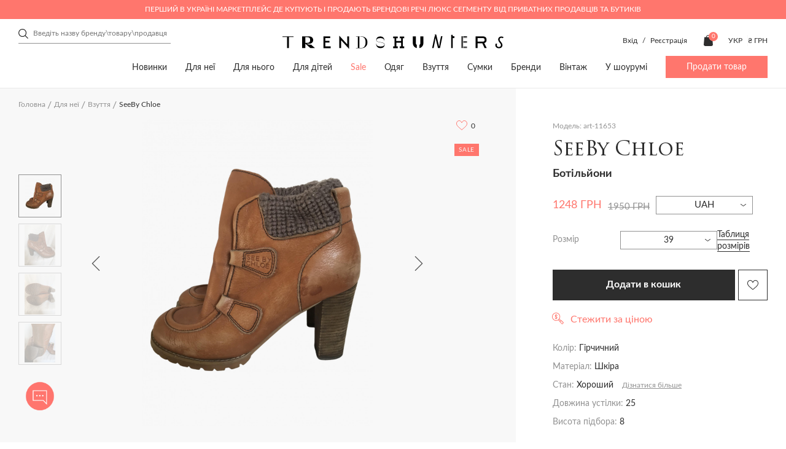

--- FILE ---
content_type: text/html; charset=utf-8
request_url: https://trends-hunters.com/ua/dlya-neyi/112-3-vzuttya/seeby-chloe-11653/
body_size: 57361
content:
<!DOCTYPE html>
<!--[if IE]><![endif]-->
<!--[if IE 8 ]><html dir="ltr" lang="uk" class="ie8"><![endif]-->
<!--[if IE 9 ]><html dir="ltr" lang="uk" class="ie9"><![endif]-->
<!--[if (gt IE 9)|!(IE)]><!-->
<html dir="ltr" lang="uk">
<!--<![endif]-->

<head>
	<meta charset="UTF-8">
	<meta http-equiv="X-UA-Compatible" content="IE=edge,chrome=1" />
	<meta name="viewport" content="width=device-width, initial-scale=1.0">
	<title>ᐉ Ботільйони SeeBy Chloe art-11653 купити в Україні (Києві) | Trends-Hunters.com</title>

      
		<base href="https://trends-hunters.com/" />
			<meta name="description" content="Купити Ботільйони SeeBy Chloe art-11653 з швидкою доставкою по Україні (Києвом) ⭐ Розміри в наявності ⭐ Опис виробу, склад ✅ Знижки від продавців - Trends-Hunters.com" />
			<meta property="og:title" content="ᐉ Ботільйони SeeBy Chloe art-11653 купити в Україні (Києві) | Trends-Hunters.com" />
	<meta property="og:type" content="website" />
	<meta property="og:url" content="https://trends-hunters.com/ua/dlya-neyi/112-3-vzuttya/seeby-chloe-11653/" />
			<meta property="og:image" content='https://trends-hunters.com/catalog/view/theme/trendhanter/img/logo_square.png' />
		<meta property="og:site_name" content="Trends Hunters" />
	<link rel="stylesheet" href="catalog/view/theme/trendhanter/stylesheet/first-view.css?v=2.6.521">
	<link rel="stylesheet" href="catalog/view/theme/trendhanter/stylesheet/header.css?v=2.6.521">
	<link rel="stylesheet" href="catalog/view/theme/trendhanter/stylesheet/catalog.css?v=2.6.521">
	<link rel="stylesheet" href="catalog/view/theme/trendhanter/stylesheet/filter-catalog.css?v=2.6.521">
			<link rel="stylesheet" href="catalog/view/theme/trendhanter/stylesheet/delivery.css?v=2.6.521">
				<link rel="stylesheet" href="catalog/view/theme/trendhanter/stylesheet/home.css?v=2.6.521">
				<link rel="stylesheet" href="catalog/view/theme/trendhanter/stylesheet/blog.css?v=2.6.521">
				<link rel="stylesheet" href="catalog/view/theme/trendhanter/stylesheet/size_guide.css?v=2.6.521">
		<link rel="stylesheet" href="catalog/view/theme/trendhanter/stylesheet/account.css?v=2.6.521">
	<link rel="stylesheet" href="catalog/view/javascript/jquery/alertifyjs/css/alertify.min.css?v=2.6.521">
	<style>
		@media all and (-ms-high-contrast: none) {
			.new-products .wrapper-new-products {
				display: flex;
				flex-wrap: wrap;
			}

			.wrapper-new-products .product-item {
				margin-right: 20px;
				margin-bottom: 20px;
				width: calc(25% - 20px);
			}

			.wrapper-new-products .product-item:nth-child(4n) {
				margin-right: 0;
				width: 25%;
			}

			.more-product {
				margin-top: 20px;
			}

			section.tags-home,
			.articles-home .articles-home-items {
				display: flex;
				flex-wrap: wrap;
				justify-content: space-between;
			}

			.tags-item,
			.article-item {
				margin-right: 20px;
				width: calc(100% / 3 - 20px);
			}

			.tags-item:last-child,
			.article-item:last-child {
				margin-right: 0;
				width: calc(100% / 3);
			}

			.manufacturers-wrap-img {
				position: relative;
			}

			/*.manufacturers-wrap-img:after {*/
			/*  content: '';*/
			/*  position: absolute;*/
			/*  background-color: rgba(248, 248, 248, 0.75);*/
			/*  background-blend-mode: unset;*/
			/*  top:0;*/
			/*  bottom:0;*/
			/*  width:100%;*/
			/*  height: 100%;*/
			/*}*/

		}
	</style>
	<script type="text/javascript" src="/catalog/view/theme/trendhanter/js/jquery-3.4.1.min.js"></script>
			<link href="/catalog/view/theme/trendhanter/stylesheet/product.css" type="text/css" rel="stylesheet" media="screen" />
			<link href="/catalog/view/theme/trendhanter/libs/zoom/zoomove.min.css" type="text/css" rel="stylesheet" media="screen" />
			<link href="/catalog/view/theme/trendhanter/libs/fancybox/jquery.fancybox.min.css" type="text/css" rel="stylesheet" media="screen" />
			<link href="catalog/view/javascript/store_chat/store_user_chat.css" type="text/css" rel="stylesheet" media="screen" />
		<link rel="stylesheet" href="catalog/view/theme/trendhanter/stylesheet/style.css?v=2.6.521">
			<script src="/catalog/view/theme/trendhanter/libs/zoom/zoomove.min.js" type="text/javascript"></script>
			<script src="/catalog/view/theme/trendhanter/libs/fancybox/jquery.fancybox.min.js" type="text/javascript"></script>
			<script src="catalog/view/javascript/jquery/jquery.cookie.js" type="text/javascript"></script>
			<script src="catalog/view/javascript/jquery/jquery.payment.min.js" type="text/javascript"></script>
			<script src="catalog/view/javascript/store_chat/demo.js" type="text/javascript"></script>
			<script src="catalog/view/javascript/store_chat/store_user_chat.js" type="text/javascript"></script>
		<script type="text/javascript" src="/catalog/view/javascript/jquery/alertifyjs/alertify.min.js?v=2.6.521"></script>
			<link href="https://trends-hunters.com/ua/dlya-neyi/112-3-vzuttya/seeby-chloe-11653/" rel="canonical" />
				<!-- Facebook Pixel Code -->
<script>
!function(f,b,e,v,n,t,s)
{if(f.fbq)return;n=f.fbq=function(){n.callMethod?
n.callMethod.apply(n,arguments):n.queue.push(arguments)};
if(!f._fbq)f._fbq=n;n.push=n;n.loaded=!0;n.version='2.0';
n.queue=[];t=b.createElement(e);t.async=!0;
t.src=v;s=b.getElementsByTagName(e)[0];
s.parentNode.insertBefore(t,s)}(window, document,'script',
'https://connect.facebook.net/en_US/fbevents.js');
fbq('init', '377804946278108');
fbq('track', 'PageView');
</script>
<noscript><img height="1" width="1" style="display:none"
src="https://www.facebook.com/tr?id=377804946278108&ev=PageView&noscript=1"
/></noscript>
<!-- End Facebook Pixel Code -->

				<link rel="alternate" href="https://trends-hunters.com/dlya-neyo/112-1-obuv/seeby-chloe-11653/" hreflang="ru-ua"/>
			<link rel="alternate" href="https://trends-hunters.com/en/for-her/112-2-footwear/seeby-chloe-11653/" hreflang="en-ua"/>
			<link rel="alternate" href="https://trends-hunters.com/ua/dlya-neyi/112-3-vzuttya/seeby-chloe-11653/" hreflang="uk-ua"/>
		<!-- Google Tag Manager -->
	<script>(function(w,d,s,l,i){w[l]=w[l]||[];w[l].push({'gtm.start':new Date().getTime(),event:'gtm.js'});var f=d.getElementsByTagName(s)[0],j=d.createElement(s),dl=l!='dataLayer'?'&l='+l:'';j.async=true;j.src='https://www.googletagmanager.com/gtm.js?id='+i+dl;f.parentNode.insertBefore(j,f);})(window,document,'script','dataLayer','GTM-WH4KFZJ');</script>
	<!-- End Google Tag Manager -->

			<script>
			var dataLayer = window.dataLayer || [];
			dataLayer.push({"event":"view_item","value":1248,"ecommerce":{"items":[{"item_id":"11653","price":1248,"item_brand":"SeeBy Chloe","item_variant":"\u0413\u0456\u0440\u0447\u0438\u0447\u043d\u0438\u0439","quantity":1,"category":"\u0414\u043b\u044f \u043d\u0435\u0457","category2":"\u0412\u0437\u0443\u0442\u0442\u044f","category3":"\u0411\u043e\u0442\u0456\u043b\u044c\u0439\u043e\u043d\u0438"}]},"items":{"id":11653,"google_business_vertical":"retail"}});
		</script>
	
	<link rel="apple-touch-icon" sizes="144x144" href="/img/apple-touch-icon.png">
	<link rel="icon" sizes="96x96" href="/img/apple-touch-icon.png">
	<link rel="icon" sizes="48x48" href="/img/apple-touch-icon.png">
	<link rel="icon" sizes="32x32" href="/img/favicon-32x32.png">
	<link rel="icon" sizes="16x16" href="/img/favicon-16x16.png">
	<link rel="mask-icon" sizes="any" href="/img/safari-pinned-tab.svg" color="#5bbad5">
	<link rel="shortcut icon" href="/img/favicon.ico" type="image/x-icon">
	<meta name="msapplication-TileColor" content="#ffffff">
	<meta name="msapplication-config" content="/img/browserconfig.xml">
	<meta name="theme-color" content="#ffffff">
	<meta name="google-site-verification" content="xbCskI1j31gwPVOXUzg4Q9QvyY3BrLrlMLc4iDbhsr4" />

        <script type="text/javascript">
          // we are using this flag to determine if the pixel
          // is successfully added to the header
          window.isFacebookPixelInHeaderAdded = 1;
          window.isFacebookPixelAdded=1;
        </script>

        <script type="text/javascript">
          function facebook_loadScript(url, callback) {
            var script = document.createElement("script");
            script.type = "text/javascript";
            if(script.readyState) {  // only required for IE <9
              script.onreadystatechange = function() {
                if (script.readyState === "loaded" || script.readyState === "complete") {
                  script.onreadystatechange = null;
                  if (callback) {
                    callback();
                  }
                }
              };
            } else {  //Others
              if (callback) {
                script.onload = callback;
              }
            }

            script.src = url;
            document.getElementsByTagName("head")[0].appendChild(script);
          }
        </script>

        <script type="text/javascript">
          (function() {
            var enableCookieBar = 'false';
            if (enableCookieBar === 'true') {
              facebook_loadScript("catalog/view/javascript/facebook/cookieconsent.min.js");

              // loading the css file
              var css = document.createElement("link");
              css.setAttribute("rel", "stylesheet");
              css.setAttribute("type", "text/css");
              css.setAttribute(
                "href",
                "catalog/view/theme/css/facebook/cookieconsent.min.css");
              document.getElementsByTagName("head")[0].appendChild(css);

              window.addEventListener("load", function(){
                function setConsent() {
                  fbq(
                    'consent',
                    this.hasConsented() ? 'grant' : 'revoke'
                  );
                }
                window.cookieconsent.initialise({
                  palette: {
                    popup: {
                      background: '#237afc'
                    },
                    button: {
                      background: '#fff',
                      text: '#237afc'
                    }
                  },
                  cookie: {
                    name: fbq.consentCookieName
                  },
                  type: 'opt-out',
                  showLink: false,
                  content: {
                    allow: "Agree",
                    deny: "Opt Out",
                    header: "Our Site Uses Cookies",
                    message: "By clicking Agree, you agree to our <a class=\"cc-link\" href=\"https:\/\/www.facebook.com\/legal\/terms\/update\" target=\"_blank\">terms of service<\/a>, <a class=\"cc-link\" href=\"https:\/\/www.facebook.com\/policies\/\" target=\"_blank\">privacy policy<\/a> and <a class=\"cc-link\" href=\"https:\/\/www.facebook.com\/policies\/cookies\/\" target=\"_blank\">cookies policy<\/a>."
                  },
                  layout: 'basic-header',
                  location: true,
                  revokable: true,
                  onInitialise: setConsent,
                  onStatusChange: setConsent,
                  onRevokeChoice: setConsent
                }, function (popup) {
                  // If this isn't open, we know that we can use cookies.
                  if (!popup.getStatus() && !popup.options.enabled) {
                    popup.setStatus(cookieconsent.status.dismiss);
                  }
                });
              });
            }
          })();
        </script>

        <script type="text/javascript">
          (function() {
            !function(f,b,e,v,n,t,s){if(f.fbq)return;n=f.fbq=function(){n.callMethod?
            n.callMethod.apply(n,arguments):n.queue.push(arguments)};if(!f._fbq)f._fbq=n;
            n.push=n;n.loaded=!0;n.version='2.0';n.queue=[];t=b.createElement(e);t.async=!0;
            t.src=v;s=b.getElementsByTagName(e)[0];s.parentNode.insertBefore(t,s)}(window,
            document,'script','https://connect.facebook.net/en_US/fbevents.js');

            var enableCookieBar = 'false';
            if (enableCookieBar === 'true') {
              fbq.consentCookieName = 'fb_cookieconsent_status';

              (function() {
                function getCookie(t){var i=("; "+document.cookie).split("; "+t+"=");if(2==i.length)return i.pop().split(";").shift()}
                var consentValue = getCookie(fbq.consentCookieName);
                fbq('consent', consentValue === 'dismiss' ? 'grant' : 'revoke');
              })();
            }

                      })();
        </script>
      
</head>

<body class="home">
	<script>
		fbq('track', 'ViewContent', {"value":1248,"currency":"UAH","content_ids":"11653","content_type":"product","name":"SeeBy Chloe"});
	</script>
<!-- Google Tag Manager (noscript) -->
<noscript><iframe src="https://www.googletagmanager.com/ns.html?id=GTM-WH4KFZJ"
				  height="0" width="0" style="display:none;visibility:hidden"></iframe></noscript>
<!-- End Google Tag Manager (noscript) -->
<header>

                          
	<div class="header-top-wrapper color-pink">
		<div class="wrapper-content header-top flex">
			<div class="header-top-text">Перший в Україні маркетплейс де купують і продають брендові речі люкс сегменту від приватних продавців та бутиків</div>
		</div>
	</div>
	
				<div class="wrapper-content header-middle flex">
			<div class="header-search"><form class="search-form" id="search-form">
    <input type="text" value="" placeholder="Введіть назву бренду\товару\продавця" name="search">
    <div class="clear-form">
        <span></span>
        <span></span>
    </div>
    <button class="header-submit-search"></button>
</form>
</div>
			<div class="header-middle-logo">
															<a href="https://trends-hunters.com/ua/"><img src="catalog/view/theme/trendhanter/img/header-logo.svg" title="Trends Hunters"
												  alt="Trends Hunters"></a>
												</div>
						<div class="header-middle-links unregistered flex account-seller-authorized">
									<div class="unregistered-link" style="display: block;">
						<span class="log-in-btn">Вхід</span>
						/
						<span class="sign-up-btn">Реєстрація</span>
					</div>
								<div class="user-links flex">
										<div class="user-cart"><a href="https://trends-hunters.com/ua/cart/" id="cart" class="flex">
	<img src="catalog/view/theme/trendhanter/img/cart.svg" alt="cart icon">
	<span class="products-count" id="cart-total">0</span>
	<span class="cart-icon-title">Кошик</span>
</a>
</div>
				</div>
				<div class="header-options flex">
						<form action="https://trends-hunters.com/ua/3-language/" method="post" enctype="multipart/form-data" class="form-language">
		<div class="languages option flex">
			<div class="current-lang current-option">
				 																							 
						<span class="uppercase">Укр</span>
												</div>
			<ul class="lang-list option-list">
									<li class="uppercase language-select" data-name="ru-ru">
						Рус
					</li>
									<li class="uppercase language-select" data-name="en-gb">
						Eng
					</li>
									<li class="uppercase language-select" data-name="ua-uk">
						Укр
					</li>
							</ul>
		</div>
		<input type="hidden" name="code" value="" />
		<input type="hidden" name="redirect" value="eyJyb3V0ZSI6InByb2R1Y3RcL3Byb2R1Y3QiLCJ1cmwiOiImcHJvZHVjdF9pZD0xMTY1MyZwYXRoPTg4XzExMiIsInByb3RvY29sIjoiMSJ9" />
	</form>

						<form action="https://trends-hunters.com/ua/currency/" method="post" enctype="multipart/form-data" class="form-currency">
		<div class="option flex">
			<div class="current-currency current-option">
				<span class="uppercase">
																																	 
							₴ грн 
											 
				</span>
			</div>
			<ul class="currency-list option-list">
															<li class="currency-select" data-name="USD">
							$ usd
						</li>
																				<li class="currency-select" data-name="EUR">
							€ eu
						</li>
																				<li class="currency-select" data-name="UAH">
							₴ грн
						</li>
												</ul>
		</div>
		<input type="hidden" name="code" value="" />
		<input type="hidden" name="redirect" value="https://trends-hunters.com/ua/dlya-neyi/112-3-vzuttya/seeby-chloe-11653/" />
	</form>
 
				</div>
			</div>
					</div>
		<div class="wrapper-content header-bottom flex">
			<nav>
		<ul class="main-nav flex">
												<li><a href="/ua/vsi/?sort=p.date_modified&amp;order=DESC">Новинки</a></li>
																<li><a href="https://trends-hunters.com/ua/dlya-neyi/">Для неї</a>
						<div class="sub-menu">
							<div class="wrapper-content flex">
																	<div class="sub-menu-item">
										<div class="sub-menu-title">
											<a href="https://trends-hunters.com/ua/dlya-neyi/odyag-z/">Одяг</a>
										</div>
																					<ul>
																									<li><a href="https://trends-hunters.com/ua/dlya-neyi/odyag-z/118-3-bryuki/">Брюки</a></li>
																									<li><a href="https://trends-hunters.com/ua/dlya-neyi/odyag-z/verniy-odyag1/">Верхній одяг</a></li>
																									<li><a href="https://trends-hunters.com/ua/dlya-neyi/odyag-z/120-3-trikotazh/">Трикотаж</a></li>
																									<li><a href="https://trends-hunters.com/ua/dlya-neyi/odyag-z/121-3-dzhinsi/">Джинси</a></li>
																									<li><a href="https://trends-hunters.com/ua/dlya-neyi/odyag-z/zhaketi-i-pidzhaki/">Жакети і піджаки</a></li>
																									<li><a href="https://trends-hunters.com/ua/dlya-neyi/odyag-z/123-3-kombinezoni/">Комбінезони</a></li>
																									<li><a href="https://trends-hunters.com/ua/dlya-neyi/odyag-z/124-3-kostyumi/">Костюми</a></li>
																									<li><a href="https://trends-hunters.com/ua/dlya-neyi/odyag-z/125-3-sukni/">Сукні</a></li>
																									<li><a href="https://trends-hunters.com/ua/dlya-neyi/odyag-z/126-3-plyazhniy-odyag/">Пляжний одяг</a></li>
																									<li><a href="https://trends-hunters.com/ua/dlya-neyi/odyag-z/sorochki-i-bluzi/">Сорочки і блузи</a></li>
																									<li><a href="https://trends-hunters.com/ua/dlya-neyi/odyag-z/128-3-sportivniy-odyag/">Спортивний одяг</a></li>
																									<li><a href="https://trends-hunters.com/ua/dlya-neyi/odyag-z/topi-i-futbolki/">Топи і футболки</a></li>
																									<li><a href="https://trends-hunters.com/ua/dlya-neyi/odyag-z/130-3-shorti/">Шорти</a></li>
																									<li><a href="https://trends-hunters.com/ua/dlya-neyi/odyag-z/spidnici/">Спідниці</a></li>
																									<li><a href="/ua/dlya-neyi/odyag-z/">Весь одяг</a></li>
																								<!--<li><a href="">Все <span class="last"></span></a></li> -->
											</ul>
																			</div>
																	<div class="sub-menu-item">
										<div class="sub-menu-title">
											<a href="https://trends-hunters.com/ua/dlya-neyi/112-3-vzuttya/">Взуття</a>
										</div>
																					<ul>
																									<li><a href="https://trends-hunters.com/ua/dlya-neyi/112-3-vzuttya/133-3-baletki/">Балетки</a></li>
																									<li><a href="https://trends-hunters.com/ua/dlya-neyi/112-3-vzuttya/134-3-bosonizhki/">Босоніжки</a></li>
																									<li><a href="https://trends-hunters.com/ua/dlya-neyi/112-3-vzuttya/botilyoni/">Ботільйони</a></li>
																									<li><a href="https://trends-hunters.com/ua/dlya-neyi/112-3-vzuttya/136-3-chereviki/">Черевики</a></li>
																									<li><a href="https://trends-hunters.com/ua/dlya-neyi/112-3-vzuttya/botforti/">Ботфорти</a></li>
																									<li><a href="https://trends-hunters.com/ua/dlya-neyi/112-3-vzuttya/broygi-ta-oksfordi/">Броги та оксфорди</a></li>
																									<li><a href="https://trends-hunters.com/ua/dlya-neyi/112-3-vzuttya/139-3-krosovki-i-kedi/">Кросівки та кеди</a></li>
																									<li><a href="https://trends-hunters.com/ua/dlya-neyi/112-3-vzuttya/140-3-loferi-i-sliper/">Лофери та сліпери</a></li>
																									<li><a href="https://trends-hunters.com/ua/dlya-neyi/112-3-vzuttya/141-3-mokasini/">Мокасини</a></li>
																									<li><a href="https://trends-hunters.com/ua/dlya-neyi/112-3-vzuttya/142-3-myuli/">Мюлі</a></li>
																									<li><a href="https://trends-hunters.com/ua/dlya-neyi/112-3-vzuttya/143-3-sandaliyi/">Сандалії</a></li>
																									<li><a href="https://trends-hunters.com/ua/dlya-neyi/112-3-vzuttya/144-3-choboti/">Чоботи</a></li>
																									<li><a href="https://trends-hunters.com/ua/dlya-neyi/112-3-vzuttya/145-3-sliponi/">Сліпони</a></li>
																									<li><a href="https://trends-hunters.com/ua/dlya-neyi/112-3-vzuttya/146-3-tufli/">Туфлі</a></li>
																									<li><a href="https://trends-hunters.com/ua/dlya-neyi/112-3-vzuttya/147-3-shlopanci/">Шльопанці</a></li>
																									<li><a href="https://trends-hunters.com/ua/dlya-neyi/112-3-vzuttya/148-3-espadrili/">Еспадрільї</a></li>
																									<li><a href="/ua/dlya-neyi/112-3-vzuttya/">Все взуття</a></li>
																								<!--<li><a href="">Все <span class="last"></span></a></li> -->
											</ul>
																			</div>
																	<div class="sub-menu-item">
										<div class="sub-menu-title">
											<a href="https://trends-hunters.com/ua/dlya-neyi/113-3-sumki/">Сумки</a>
										</div>
																					<ul>
																									<li><a href="https://trends-hunters.com/ua/dlya-neyi/113-3-sumki/161-3-dorozhni-sumki/">Дорожні сумки</a></li>
																									<li><a href="https://trends-hunters.com/ua/dlya-neyi/113-3-sumki/162-3-klatchi/">Клатчі</a></li>
																									<li><a href="https://trends-hunters.com/ua/dlya-neyi/113-3-sumki/163-3-kosmetichki/">Косметички</a></li>
																									<li><a href="https://trends-hunters.com/ua/dlya-neyi/113-3-sumki/plyazhni-sumki/">Пляжні сумки</a></li>
																									<li><a href="https://trends-hunters.com/ua/dlya-neyi/113-3-sumki/165-3-poyasni-sumki/">Поясні сумки</a></li>
																									<li><a href="https://trends-hunters.com/ua/dlya-neyi/113-3-sumki/166-3-ryukzaki/">Рюкзаки</a></li>
																									<li><a href="https://trends-hunters.com/ua/dlya-neyi/113-3-sumki/167-3-sumki/">Сумки</a></li>
																									<li><a href="/ua/dlya-neyi/113-3-sumki/">Всі сумки</a></li>
																								<!--<li><a href="">Все <span class="last"></span></a></li> -->
											</ul>
																			</div>
																	<div class="sub-menu-item">
										<div class="sub-menu-title">
											<a href="https://trends-hunters.com/ua/dlya-neyi/114-3-aksesuari/">Аксесуари</a>
										</div>
																					<ul>
																									<li><a href="https://trends-hunters.com/ua/dlya-neyi/114-3-aksesuari/432-3-aksesuari-dlya-telefoniv-i-planshetiv/">Аксесуари для телефонів і планшетів</a></li>
																									<li><a href="https://trends-hunters.com/ua/dlya-neyi/114-3-aksesuari/aksesuari-dlya-volossya/">Аксесуари для волосся</a></li>
																									<li><a href="https://trends-hunters.com/ua/dlya-neyi/114-3-aksesuari/aksesuari-dlya-sumok/">Aксесуари для сумок</a></li>
																									<li><a href="https://trends-hunters.com/ua/dlya-neyi/114-3-aksesuari/152-3-breloki/">Брелоки</a></li>
																									<li><a href="https://trends-hunters.com/ua/dlya-neyi/114-3-aksesuari/153-3-vizitnici/">Візитниці</a></li>
																									<li><a href="https://trends-hunters.com/ua/dlya-neyi/114-3-aksesuari/154-3-golovni-ubori/">Головні убори</a></li>
																									<li><a href="https://trends-hunters.com/ua/dlya-neyi/114-3-aksesuari/gamanci-ta-kartholderi/">Гаманці та картхолдери</a></li>
																									<li><a href="https://trends-hunters.com/ua/dlya-neyi/114-3-aksesuari/156-3-okulyari/">Окуляри</a></li>
																									<li><a href="https://trends-hunters.com/ua/dlya-neyi/114-3-aksesuari/157-3-rukavichki/">Рукавички</a></li>
																									<li><a href="https://trends-hunters.com/ua/dlya-neyi/114-3-aksesuari/158-3-remeni/">Ремені</a></li>
																									<li><a href="https://trends-hunters.com/ua/dlya-neyi/114-3-aksesuari/159-3-sharfi-i-hustki/">Шарфи і хустки</a></li>
																									<li><a href="/ua/dlya-neyi/114-3-aksesuari/">Всі аксесуари</a></li>
																								<!--<li><a href="">Все <span class="last"></span></a></li> -->
											</ul>
																			</div>
																	<div class="sub-menu-item">
										<div class="sub-menu-title">
											<a href="https://trends-hunters.com/ua/dlya-neyi/278-3-prikrasi/">Прикраси</a>
										</div>
																					<ul>
																									<li><a href="https://trends-hunters.com/ua/dlya-neyi/278-3-prikrasi/brasleti/">Браслети</a></li>
																									<li><a href="https://trends-hunters.com/ua/dlya-neyi/278-3-prikrasi/broshki/">Брошки</a></li>
																									<li><a href="https://trends-hunters.com/ua/dlya-neyi/278-3-prikrasi/kilcya/">Каблучки</a></li>
																									<li><a href="https://trends-hunters.com/ua/dlya-neyi/278-3-prikrasi/komplekti-prikras/">Комплекти прикрас</a></li>
																									<li><a href="https://trends-hunters.com/ua/dlya-neyi/278-3-prikrasi/pidviski-ta-kolie/">Підвіски та кольє</a></li>
																									<li><a href="https://trends-hunters.com/ua/dlya-neyi/278-3-prikrasi/serezhki/">Сережки</a></li>
																									<li><a href="https://trends-hunters.com/ua/dlya-neyi/278-3-prikrasi/285-godinniki/">Годинники</a></li>
																									<li><a href="/ua/dlya-neyi/278-3-prikrasi/">Всі прикраси</a></li>
																								<!--<li><a href="">Все <span class="last"></span></a></li> -->
											</ul>
																			</div>
																	<div class="sub-menu-item">
										<div class="sub-menu-title">
											<a href="https://trends-hunters.com/ua/dlya-neyi/beauty_/">Beauty</a>
										</div>
																					<ul>
																									<li><a href="https://trends-hunters.com/ua/dlya-neyi/beauty_/make-up_uk/">Make up</a></li>
																									<li><a href="https://trends-hunters.com/ua/dlya-neyi/beauty_/parfumi/">Парфуми</a></li>
																								<!--<li><a href="">Все <span class="last"></span></a></li> -->
											</ul>
																			</div>
																	<div class="sub-menu-item">
										<div class="sub-menu-title">
											<a href="https://trends-hunters.com/ua/dlya-neyi/dim/">Дім</a>
										</div>
																					<ul>
																									<li><a href="https://trends-hunters.com/ua/dlya-neyi/dim/igrashki/">Іграшки</a></li>
																									<li><a href="https://trends-hunters.com/ua/dlya-neyi/dim/knigi_ukr/">Книги</a></li>
																									<li><a href="https://trends-hunters.com/ua/dlya-neyi/dim/predmeti-interie">Предмети інтер'єру</a></li>
																									<li><a href="https://trends-hunters.com/ua/dlya-neyi/dim/posud/">Посуд</a></li>
																								<!--<li><a href="">Все <span class="last"></span></a></li> -->
											</ul>
																			</div>
															</div>
						</div>
					</li>
																<li><a href="https://trends-hunters.com/ua/dlya-nogo/">Для нього</a>
						<div class="sub-menu">
							<div class="wrapper-content flex">
																	<div class="sub-menu-item">
										<div class="sub-menu-title">
											<a href="https://trends-hunters.com/ua/dlya-nogo/108-3-odyag/">Одяг</a>
										</div>
																					<ul>
																									<li><a href="https://trends-hunters.com/ua/dlya-nogo/108-3-odyag/117-3-bryuki/">Брюки</a></li>
																									<li><a href="https://trends-hunters.com/ua/dlya-nogo/108-3-odyag/169-3-verhniy-odyag/">Верхній одяг</a></li>
																									<li><a href="https://trends-hunters.com/ua/dlya-nogo/108-3-odyag/170-3-dzhinsi/">Джинси</a></li>
																									<li><a href="https://trends-hunters.com/ua/dlya-nogo/108-3-odyag/171-3-kostyumi/">Костюми</a></li>
																									<li><a href="https://trends-hunters.com/ua/dlya-nogo/108-3-odyag/172-3-pidzhaki/">Піджаки</a></li>
																									<li><a href="https://trends-hunters.com/ua/dlya-nogo/108-3-odyag/173-3-plyazhniy-odyag/">Пляжний одяг</a></li>
																									<li><a href="https://trends-hunters.com/ua/dlya-nogo/108-3-odyag/corochki/">Cорочки</a></li>
																									<li><a href="https://trends-hunters.com/ua/dlya-nogo/108-3-odyag/175-3-sportivniy-odyag/">Спортивний одяг</a></li>
																									<li><a href="https://trends-hunters.com/ua/dlya-nogo/108-3-odyag/176-3-trikotazh/">Трикотаж</a></li>
																									<li><a href="https://trends-hunters.com/ua/dlya-nogo/108-3-odyag/177-3-futbolki-i-polo/">Футболки і поло</a></li>
																									<li><a href="https://trends-hunters.com/ua/dlya-nogo/108-3-odyag/178-3-shorti/">Шорти</a></li>
																									<li><a href="/ua/dlya-nogo/108-3-odyag/">Весь одяг</a></li>
																								<!--<li><a href="">Все <span class="last"></span></a></li> -->
											</ul>
																			</div>
																	<div class="sub-menu-item">
										<div class="sub-menu-title">
											<a href="https://trends-hunters.com/ua/dlya-nogo/87-3-vzuttya/">Взуття</a>
										</div>
																					<ul>
																									<li><a href="https://trends-hunters.com/ua/dlya-nogo/87-3-vzuttya/180-3-chereviki/">Черевики</a></li>
																									<li><a href="https://trends-hunters.com/ua/dlya-nogo/87-3-vzuttya/181-3-brogi/">Броги</a></li>
																									<li><a href="https://trends-hunters.com/ua/dlya-nogo/87-3-vzuttya/182-3-krosovki-i-kedi/">Кросівки та кеди</a></li>
																									<li><a href="https://trends-hunters.com/ua/dlya-nogo/87-3-vzuttya/183-3-loferi-i-mokasini/">Лофери та мокасини</a></li>
																									<li><a href="https://trends-hunters.com/ua/dlya-nogo/87-3-vzuttya/plyazhne-vzuttya/">Пляжне взуття</a></li>
																									<li><a href="https://trends-hunters.com/ua/dlya-nogo/87-3-vzuttya/sandali-ta-shlopanci/">Сандалії та шльопанці</a></li>
																									<li><a href="https://trends-hunters.com/ua/dlya-nogo/87-3-vzuttya/186-3-sliponi/">Сліпони</a></li>
																									<li><a href="https://trends-hunters.com/ua/dlya-nogo/87-3-vzuttya/187-3-tufli/">Туфлі</a></li>
																									<li><a href="https://trends-hunters.com/ua/dlya-nogo/87-3-vzuttya/espadrilyi/">Еспадрільї</a></li>
																									<li><a href="/ua/dlya-nogo/87-3-vzuttya/">Все взуття</a></li>
																								<!--<li><a href="">Все <span class="last"></span></a></li> -->
											</ul>
																			</div>
																	<div class="sub-menu-item">
										<div class="sub-menu-title">
											<a href="https://trends-hunters.com/ua/dlya-nogo/109-3-sumki/">Сумки</a>
										</div>
																					<ul>
																									<li><a href="https://trends-hunters.com/ua/dlya-nogo/109-3-sumki/dlya-dokumentiv/">Для документів</a></li>
																									<li><a href="https://trends-hunters.com/ua/dlya-nogo/109-3-sumki/205-3-dorozhni-sumki/">Дорожні сумки</a></li>
																									<li><a href="https://trends-hunters.com/ua/dlya-nogo/109-3-sumki/206-3-klatchi/">Клатчі</a></li>
																									<li><a href="https://trends-hunters.com/ua/dlya-nogo/109-3-sumki/207-3-kosmetichki/">Косметички</a></li>
																									<li><a href="https://trends-hunters.com/ua/dlya-nogo/109-3-sumki/208-3-poyasni-sumki/">Поясні сумки</a></li>
																									<li><a href="https://trends-hunters.com/ua/dlya-nogo/109-3-sumki/209-3-ryukzaki/">Рюкзаки</a></li>
																									<li><a href="https://trends-hunters.com/ua/dlya-nogo/109-3-sumki/sumki-dlya-noutbukiv-i-portfeli/">Сумки для ноутбуків і портфелі</a></li>
																									<li><a href="https://trends-hunters.com/ua/dlya-nogo/109-3-sumki/sumki-na-pleche/">Сумки на плече</a></li>
																									<li><a href="https://trends-hunters.com/ua/dlya-nogo/109-3-sumki/212-3-sumki-tout/">Сумки-тоут</a></li>
																									<li><a href="/ua/dlya-nogo/109-3-sumki/">Всі сумки</a></li>
																								<!--<li><a href="">Все <span class="last"></span></a></li> -->
											</ul>
																			</div>
																	<div class="sub-menu-item">
										<div class="sub-menu-title">
											<a href="https://trends-hunters.com/ua/dlya-nogo/110-3-aksesuari/">Аксесуари</a>
										</div>
																					<ul>
																									<li><a href="https://trends-hunters.com/ua/dlya-nogo/110-3-aksesuari/190-3-aksesuari-dlya-telefoniv-i-planshetiv/">Аксесуари для телефонів і планшетів</a></li>
																									<li><a href="https://trends-hunters.com/ua/dlya-nogo/110-3-aksesuari/191-3-breloki/">Брелоки</a></li>
																									<li><a href="https://trends-hunters.com/ua/dlya-nogo/110-3-aksesuari/192-3-vizitnici/">Візитниці</a></li>
																									<li><a href="https://trends-hunters.com/ua/dlya-nogo/110-3-aksesuari/kravatki-i-meteliki/">Краватки і метелики</a></li>
																									<li><a href="https://trends-hunters.com/ua/dlya-nogo/110-3-aksesuari/194-3-golovni-ubori/">Головні убори</a></li>
																									<li><a href="https://trends-hunters.com/ua/dlya-nogo/110-3-aksesuari/195-3-zaponki/">Запонки</a></li>
																									<li><a href="https://trends-hunters.com/ua/dlya-nogo/110-3-aksesuari/gamanci-ta-kartholder/">Гаманці та картхолдери</a></li>
																									<li><a href="https://trends-hunters.com/ua/dlya-nogo/110-3-aksesuari/197-3-okulyari/">Окуляри</a></li>
																									<li><a href="https://trends-hunters.com/ua/dlya-nogo/110-3-aksesuari/198-3-rukavichki/">Рукавички</a></li>
																									<li><a href="https://trends-hunters.com/ua/dlya-nogo/110-3-aksesuari/199-3-remeni/">Ремені</a></li>
																									<li><a href="https://trends-hunters.com/ua/dlya-nogo/110-3-aksesuari/200-3-prikrasi/">Прикраси</a></li>
																									<li><a href="https://trends-hunters.com/ua/dlya-nogo/110-3-aksesuari/godinniki/">Годинники</a></li>
																									<li><a href="https://trends-hunters.com/ua/dlya-nogo/110-3-aksesuari/202-3-sharfi-i-hustki/">Шарфи і хустки</a></li>
																									<li><a href="/ua/dlya-nogo/110-3-aksesuari/">Всі аксесуари</a></li>
																								<!--<li><a href="">Все <span class="last"></span></a></li> -->
											</ul>
																			</div>
																	<div class="sub-menu-item">
										<div class="sub-menu-title">
											<a href="https://trends-hunters.com/ua/dlya-nogo/beauty/">Beauty</a>
										</div>
																					<ul>
																									<li><a href="https://trends-hunters.com/ua/dlya-nogo/beauty/make-up_ukr/">Make up</a></li>
																									<li><a href="https://trends-hunters.com/ua/dlya-nogo/beauty/parfumi_uk/">Парфуми</a></li>
																								<!--<li><a href="">Все <span class="last"></span></a></li> -->
											</ul>
																			</div>
																	<div class="sub-menu-item">
										<div class="sub-menu-title">
											<a href="https://trends-hunters.com/ua/dlya-nogo/dim/">Дім</a>
										</div>
																					<ul>
																									<li><a href="https://trends-hunters.com/ua/dlya-nogo/dim/igrashki_ukr/">Іграшки</a></li>
																									<li><a href="https://trends-hunters.com/ua/dlya-nogo/dim/knigi_uk/">Книги</a></li>
																									<li><a href="https://trends-hunters.com/ua/dlya-nogo/dim/predmeti-interieru_uk/">Предмети інтер'єру</a></li>
																									<li><a href="https://trends-hunters.com/ua/dlya-nogo/dim/posud_uk/">Посуд</a></li>
																								<!--<li><a href="">Все <span class="last"></span></a></li> -->
											</ul>
																			</div>
															</div>
						</div>
					</li>
																<li><a href="https://trends-hunters.com/ua/dlya-ditey/">Для дітей</a>
						<div class="sub-menu">
							<div class="wrapper-content flex">
																	<div class="sub-menu-item">
										<div class="sub-menu-title">
											<a href="https://trends-hunters.com/ua/dlya-ditey/divchinki-0-3/">Дівчатка 0-3</a>
										</div>
																					<ul>
																									<li><a href="https://trends-hunters.com/ua/dlya-ditey/divchinki-0-3/214-3-bilizna-ta-pizhami/">Білизна та піжами</a></li>
																									<li><a href="https://trends-hunters.com/ua/dlya-ditey/divchinki-0-3/433-3-bluzki/">Блузки</a></li>
																									<li><a href="https://trends-hunters.com/ua/dlya-ditey/divchinki-0-3/215-3-bodi-i-pisochniki/">Боді та пісочники</a></li>
																									<li><a href="https://trends-hunters.com/ua/dlya-ditey/divchinki-0-3/217-3-shtani/">Штани</a></li>
																									<li><a href="https://trends-hunters.com/ua/dlya-ditey/divchinki-0-3/218-3-verhniy-odyag/">Верхній одяг</a></li>
																									<li><a href="https://trends-hunters.com/ua/dlya-ditey/divchinki-0-3/219-3-dzhinsi/">Джинси</a></li>
																									<li><a href="https://trends-hunters.com/ua/dlya-ditey/divchinki-0-3/220-3-zhaketi-i-zhileti/">Жакети та жилети</a></li>
																									<li><a href="https://trends-hunters.com/ua/dlya-ditey/divchinki-0-3/221-3-kombinezoni/">Комбінезони</a></li>
																									<li><a href="https://trends-hunters.com/ua/dlya-ditey/divchinki-0-3/222-3-kostyumi/">Костюми</a></li>
																									<li><a href="https://trends-hunters.com/ua/dlya-ditey/divchinki-0-3/223-3-vzuttya/">Взуття</a></li>
																									<li><a href="https://trends-hunters.com/ua/dlya-ditey/divchinki-0-3/224-3-sukni/">Сукні</a></li>
																									<li><a href="https://trends-hunters.com/ua/dlya-ditey/divchinki-0-3/225-3-trikotazh/">Трикотаж</a></li>
																									<li><a href="https://trends-hunters.com/ua/dlya-ditey/divchinki-0-3/226-3-futbolki-ta-topi/">Футболки та топи</a></li>
																									<li><a href="https://trends-hunters.com/ua/dlya-ditey/divchinki-0-3/227-3-spidnici-ta-shorti/">Спідниці та шорти</a></li>
																								<!--<li><a href="">Все <span class="last"></span></a></li> -->
											</ul>
																			</div>
																	<div class="sub-menu-item">
										<div class="sub-menu-title">
											<a href="https://trends-hunters.com/ua/dlya-ditey/divchinki-4-14/">Дівчатка 4-14</a>
										</div>
																					<ul>
																									<li><a href="https://trends-hunters.com/ua/dlya-ditey/divchinki-4-14/229-3-aksesuari/">Аксесуари</a></li>
																									<li><a href="https://trends-hunters.com/ua/dlya-ditey/divchinki-4-14/230-3-bluzki/">Блузки</a></li>
																									<li><a href="https://trends-hunters.com/ua/dlya-ditey/divchinki-4-14/231-3-shtani/">Штани</a></li>
																									<li><a href="https://trends-hunters.com/ua/dlya-ditey/divchinki-4-14/232-3-verhniy-odyag/">Верхній одяг</a></li>
																									<li><a href="https://trends-hunters.com/ua/dlya-ditey/divchinki-4-14/233-3-dzhinsi/">Джинси</a></li>
																									<li><a href="https://trends-hunters.com/ua/dlya-ditey/divchinki-4-14/234-3-zhaketi-i-zhileti/">Жакети та жилети</a></li>
																									<li><a href="https://trends-hunters.com/ua/dlya-ditey/divchinki-4-14/235-3-kombinezoni/">Комбінезони</a></li>
																									<li><a href="https://trends-hunters.com/ua/dlya-ditey/divchinki-4-14/236-3-kostyumi/">Костюми</a></li>
																									<li><a href="https://trends-hunters.com/ua/dlya-ditey/divchinki-4-14/237-3-vzuttya/">Взуття</a></li>
																									<li><a href="https://trends-hunters.com/ua/dlya-ditey/divchinki-4-14/pizhami/">Піжами</a></li>
																									<li><a href="https://trends-hunters.com/ua/dlya-ditey/divchinki-4-14/239-3-sukni/">Сукні</a></li>
																									<li><a href="https://trends-hunters.com/ua/dlya-ditey/divchinki-4-14/240-3-plyazhniy-odyag/">Пляжний одяг</a></li>
																									<li><a href="https://trends-hunters.com/ua/dlya-ditey/divchinki-4-14/241-3-sumki/">Сумки</a></li>
																									<li><a href="https://trends-hunters.com/ua/dlya-ditey/divchinki-4-14/242-3-trikotazh/">Трикотаж</a></li>
																									<li><a href="https://trends-hunters.com/ua/dlya-ditey/divchinki-4-14/243-3-futbolki-ta-topi/">Футболки та топи</a></li>
																									<li><a href="https://trends-hunters.com/ua/dlya-ditey/divchinki-4-14/244-3-spidnici-ta-shorti/">Спідниці та шорти</a></li>
																								<!--<li><a href="">Все <span class="last"></span></a></li> -->
											</ul>
																			</div>
																	<div class="sub-menu-item">
										<div class="sub-menu-title">
											<a href="https://trends-hunters.com/ua/dlya-ditey/hlopchiki-0-3/">Хлопчики 0-3</a>
										</div>
																					<ul>
																									<li><a href="https://trends-hunters.com/ua/dlya-ditey/hlopchiki-0-3/246-3-bilizna-ta-pizhami/">Білизна та піжами</a></li>
																									<li><a href="https://trends-hunters.com/ua/dlya-ditey/hlopchiki-0-3/247-3-bodi-i-pisochniki/">Боді та пісочники</a></li>
																									<li><a href="https://trends-hunters.com/ua/dlya-ditey/divchinki-0-3/217-3-shtani/">Штани</a></li>
																									<li><a href="https://trends-hunters.com/ua/dlya-ditey/hlopchiki-0-3/249-3-verhniy-odyag/">Верхній одяг</a></li>
																									<li><a href="https://trends-hunters.com/ua/dlya-ditey/hlopchiki-0-3/250-3-dzhinsi/">Джинси</a></li>
																									<li><a href="https://trends-hunters.com/ua/dlya-ditey/hlopchiki-0-3/251-3-zhaketi-i-zhileti/">Жакети і жилети</a></li>
																									<li><a href="https://trends-hunters.com/ua/dlya-ditey/hlopchiki-0-3/252-3-kombinezoni/">Комбінезони</a></li>
																									<li><a href="https://trends-hunters.com/ua/dlya-ditey/hlopchiki-0-3/253-3-kostyumi/">Костюми</a></li>
																									<li><a href="https://trends-hunters.com/ua/dlya-ditey/hlopchiki-0-3/254-3-vzuttya/">Взуття</a></li>
																									<li><a href="https://trends-hunters.com/ua/dlya-ditey/hlopchiki-0-3/255-3-sorochki/">Сорочки</a></li>
																									<li><a href="https://trends-hunters.com/ua/dlya-ditey/hlopchiki-0-3/256-3-trikotazh/">Трикотаж</a></li>
																									<li><a href="https://trends-hunters.com/ua/dlya-ditey/hlopchiki-0-3/434-3-futbolki/">Футболки</a></li>
																									<li><a href="https://trends-hunters.com/ua/dlya-ditey/hlopchiki-0-3/257-3-shorti/">Шорти</a></li>
																								<!--<li><a href="">Все <span class="last"></span></a></li> -->
											</ul>
																			</div>
																	<div class="sub-menu-item">
										<div class="sub-menu-title">
											<a href="https://trends-hunters.com/ua/dlya-ditey/hlopchiki-4-14/">Хлопчики 4-14</a>
										</div>
																					<ul>
																									<li><a href="https://trends-hunters.com/ua/dlya-ditey/hlopchiki-4-14/259-3-aksesuari/">Аксесуари</a></li>
																									<li><a href="https://trends-hunters.com/ua/dlya-ditey/hlopchiki-4-14/260-3-shtani/">Штани</a></li>
																									<li><a href="https://trends-hunters.com/ua/dlya-ditey/hlopchiki-4-14/261-3-verhniy-odyag/">Верхній одяг</a></li>
																									<li><a href="https://trends-hunters.com/ua/dlya-ditey/hlopchiki-4-14/262-3-dzhinsi/">Джинси</a></li>
																									<li><a href="https://trends-hunters.com/ua/dlya-ditey/hlopchiki-4-14/263-3-zhaketi-i-zhileti/">Жакети та жилети</a></li>
																									<li><a href="https://trends-hunters.com/ua/dlya-ditey/hlopchiki-4-14/435-3-kombinezoni/">Комбінезони</a></li>
																									<li><a href="https://trends-hunters.com/ua/dlya-ditey/hlopchiki-4-14/264-3-kostyumi/">Костюми</a></li>
																									<li><a href="https://trends-hunters.com/ua/dlya-ditey/hlopchiki-4-14/265-3-vzuttya/">Взуття</a></li>
																									<li><a href="https://trends-hunters.com/ua/dlya-ditey/hlopchiki-4-14/436-3-pizhamy/">Пижамы</a></li>
																									<li><a href="https://trends-hunters.com/ua/dlya-ditey/hlopchiki-4-14/266-3-plyazhniy-odyag/">Пляжний одяг</a></li>
																									<li><a href="https://trends-hunters.com/ua/dlya-ditey/hlopchiki-4-14/267-3-sorochki/">Сорочки</a></li>
																									<li><a href="https://trends-hunters.com/ua/dlya-ditey/hlopchiki-4-14/268-3-sumki/">Сумки</a></li>
																									<li><a href="https://trends-hunters.com/ua/dlya-ditey/hlopchiki-4-14/269-3-trikotazh/">Трикотаж</a></li>
																									<li><a href="https://trends-hunters.com/ua/dlya-ditey/hlopchiki-4-14/270-3-futbolki/">Футболки</a></li>
																									<li><a href="https://trends-hunters.com/ua/dlya-ditey/hlopchiki-4-14/271-3-shorti/">Шорти</a></li>
																								<!--<li><a href="">Все <span class="last"></span></a></li> -->
											</ul>
																			</div>
															</div>
						</div>
					</li>
																<li><a href="/ua/specials/">Sale</a></li>
																<li><a href="ua/dlya-neyi/odyag-z/">Одяг</a></li>
																<li><a href="https://trends-hunters.com/ua/vzuttya/">Взуття</a></li>
																<li><a href="https://trends-hunters.com/ua/sumky/">Сумки</a></li>
																<li><a href="/ua/brands/">Бренди</a></li>
																<li><a href="/ua/vsi/otmetka/vintage-10011-10011-10011">Вінтаж</a></li>
																<li><a href="/ua/vsi/otmetka/v-shourume">У шоурумі</a></li>
									</ul>
		</nav>
				<button style="cursor: pointer" class="log-in-btn sell-product-button">Продати товар</button>
	</div>
		<div class="wrapper-content mobile-full-logo flex">
												<a href="https://trends-hunters.com/ua/"><img src="catalog/view/theme/trendhanter/img/header-logo.svg" title="Trends Hunters"
											  alt="Trends Hunters"></a>
									</div>
	  	
        <script type="text/javascript">
          // we are using this flag to determine if the customer chat
          // is successfully added to the header
          window.isFacebookCustomerChatInHeaderAdded = 1;
          window.isFacebookCustomerChatAdded=1;
        </script>

              

                                    
</header>

<main>
    <div class="single-product">
        <div class="product-top-bg"></div>
        <div class="wrapper-content">
            <div class="breadcrumbs">
    <ul>
                                    <li><a href="https://trends-hunters.com/ua/">Головна</a></li>
                                                <li><a href="https://trends-hunters.com/ua/dlya-neyi/">Для неї</a></li>
                                                <li><a href="https://trends-hunters.com/ua/dlya-neyi/112-3-vzuttya/">Взуття</a></li>
                                                <li><span> SeeBy Chloe</span> </li>
                        </ul>
</div>
    <script type="application/ld+json">
       {"@context":"http:\/\/schema.org","@type":"BreadcrumbList","itemListElement":[{"@type":"ListItem","position":1,"name":"\u0413\u043e\u043b\u043e\u0432\u043d\u0430","item":"https:\/\/trends-hunters.com\/ua\/"},{"@type":"ListItem","position":2,"name":"\u0414\u043b\u044f \u043d\u0435\u0457","item":"https:\/\/trends-hunters.com\/ua\/dlya-neyi\/"},{"@type":"ListItem","position":3,"name":"\u0412\u0437\u0443\u0442\u0442\u044f","item":"https:\/\/trends-hunters.com\/ua\/dlya-neyi\/112-3-vzuttya\/"},{"@type":"ListItem","position":4,"name":"SeeBy Chloe","item":"https:\/\/trends-hunters.com\/ua\/dlya-neyi\/112-3-vzuttya\/seeby-chloe-11653\/"}]}
    </script>
            <div class="wrapper-product flex" id="product">
                <div class="wrapper-product-imgs">
                    <div class="product-images flex sale in-showroom with-label vintage expert">
                        <div class="wrapper-all-product-img">
                            <div class="product-all-images">
                                                                    <div class="img-item">
                                        <img src="https://trends-hunters.com/image/cache/profile/VnOTJB3Z9TuP0MePeImgTsNUgu3zG3rOF24A0146-426B-4CBC-BBCB-3A0214CE54A5-50x68.jpeg" title="SeeBy Chloe" alt="SeeBy Chloe"/>
                                    </div>
                                                                                                                                            <div class="img-item">
                                            <img src="https://trends-hunters.com/image/cache/profile/qNcFywcJ63EXweZqgsctElDz2O3bUhb45D335BB7-7C0D-4242-BA31-7F03AB0163B8-50x68.jpeg" title="SeeBy Chloe"
                                                 alt="SeeBy Chloe"/>
                                        </div>
                                                                            <div class="img-item">
                                            <img src="https://trends-hunters.com/image/cache/profile/8JCceySRwm2mvtIFFx0J34imKwj7KRI76106DC89-35F6-4EF3-97DE-2D31929D5104-50x68.jpeg" title="SeeBy Chloe"
                                                 alt="SeeBy Chloe"/>
                                        </div>
                                                                            <div class="img-item">
                                            <img src="https://trends-hunters.com/image/cache/profile/EugPknvGlEe7GzbYakfRo7LOLd6e95uU064AEE1B-1604-4540-A6FE-0D5CE6E34228-50x68.jpeg" title="SeeBy Chloe"
                                                 alt="SeeBy Chloe"/>
                                        </div>
                                                                                                </div>
                            <div class="arrow" style="text-align: center">
                                <img src="/img/slider-arrow-down.svg" alt="">
                            </div>
                        </div>
                        <div class="wrapper-full-img">
                            <!--<div class="arrow arrow-left">-->
                            <!--<img src="/img/slider-arrow.svg" alt="">-->
                            <!--</div>-->
                            <div class="product-full-img">
                                                                    <div class="img-item-full">
                                        <!-- Item image -->
                                        <a href="https://trends-hunters.com/image/cache/profile/VnOTJB3Z9TuP0MePeImgTsNUgu3zG3rOF24A0146-426B-4CBC-BBCB-3A0214CE54A5-1500x1500.jpeg" data-fancybox="gallery" class="zooms" title="SeeBy Chloe">
                                            <figure class="zoo-item" zoo-image="https://trends-hunters.com/image/cache/profile/VnOTJB3Z9TuP0MePeImgTsNUgu3zG3rOF24A0146-426B-4CBC-BBCB-3A0214CE54A5-1500x1500.jpeg"
                                                    alt="SeeBy Chloe"></figure>
                                        </a>
                                        <!-- Starting the ZooMove -->
                                    </div>
                                                                                                                                            <div class="img-item-full">
											<!-- Item image -->
											<a href="https://trends-hunters.com/image/cache/profile/qNcFywcJ63EXweZqgsctElDz2O3bUhb45D335BB7-7C0D-4242-BA31-7F03AB0163B8-1500x1500.jpeg" data-fancybox="gallery" class="zooms">
												<figure title="SeeBy Chloe" class="zoo-item" zoo-image="https://trends-hunters.com/image/cache/profile/qNcFywcJ63EXweZqgsctElDz2O3bUhb45D335BB7-7C0D-4242-BA31-7F03AB0163B8-1500x1500.jpeg"
														alt="SeeBy Chloe"></figure>
											</a>
											<!-- Starting the ZooMove -->
                                            <div class="image__wrapper">
                                                <img class="minimized" src="/img/cursor.png" alt="">
                                            </div>
                                        </div>
                                                                            <div class="img-item-full">
											<!-- Item image -->
											<a href="https://trends-hunters.com/image/cache/profile/8JCceySRwm2mvtIFFx0J34imKwj7KRI76106DC89-35F6-4EF3-97DE-2D31929D5104-1500x1500.jpeg" data-fancybox="gallery" class="zooms">
												<figure title="SeeBy Chloe" class="zoo-item" zoo-image="https://trends-hunters.com/image/cache/profile/8JCceySRwm2mvtIFFx0J34imKwj7KRI76106DC89-35F6-4EF3-97DE-2D31929D5104-1500x1500.jpeg"
														alt="SeeBy Chloe"></figure>
											</a>
											<!-- Starting the ZooMove -->
                                            <div class="image__wrapper">
                                                <img class="minimized" src="/img/cursor.png" alt="">
                                            </div>
                                        </div>
                                                                            <div class="img-item-full">
											<!-- Item image -->
											<a href="https://trends-hunters.com/image/cache/profile/EugPknvGlEe7GzbYakfRo7LOLd6e95uU064AEE1B-1604-4540-A6FE-0D5CE6E34228-1500x1500.jpeg" data-fancybox="gallery" class="zooms">
												<figure title="SeeBy Chloe" class="zoo-item" zoo-image="https://trends-hunters.com/image/cache/profile/EugPknvGlEe7GzbYakfRo7LOLd6e95uU064AEE1B-1604-4540-A6FE-0D5CE6E34228-1500x1500.jpeg"
														alt="SeeBy Chloe"></figure>
											</a>
											<!-- Starting the ZooMove -->
                                            <div class="image__wrapper">
                                                <img class="minimized" src="/img/cursor.png" alt="">
                                            </div>
                                        </div>
                                                                                                </div>
                            <script>
                              $(function () {
                                $('.minimized').click(function (event) {
                                  var i_path = $(this).attr('src');
                                  $('body').append('<div id="overlay"></div><div id="magnify"><img src="' + i_path + '"><div id="close-popup"><i></i></div></div>');
                                  $('#magnify').css({
                                    left: ($(document).width() - $('#magnify').outerWidth()) / 2,
                                    // top: ($(document).height() - $('#magnify').outerHeight())/2 upd: 24.10.2016
                                    top: ($(window).height() - $('#magnify').outerHeight()) / 2
                                  });
                                  $('#overlay, #magnify').fadeIn('fast');
                                });

                                $('body').on('click', '#close-popup, #overlay', function (event) {
                                  event.preventDefault();

                                  $('#overlay, #magnify').fadeOut('fast', function () {
                                    $('#close-popup, #magnify, #overlay').remove();
                                  });
                                });
                              });
                            </script>
                            <!--<div class="arrow arrow-right">-->
                            <!--<img src="/img/slider-arrow.svg" alt="">-->
                            <!--</div>-->
                        </div>
                        <div class="stickers uppercase">
                            <div class="likes " data-like="0"
                                 onclick="addLikes('11653')">
                                <span>0</span>
                            </div>
                                                                                                <div class="sale" style="display: block;">sale</div>
                                                                                                                                                                                                    </div>
                    </div>
                    <div class="wrapper-product-links">
                        <div class="product-links-title">
                            <p>Поділитися</p>
                        </div>
                        <div class="product-links icon-flex">
                            <div class="product-link">
                                <a rel="nofollow" href="https://www.facebook.com/sharer.php?u=https://trends-hunters.com/ua/dlya-neyi/112-3-vzuttya/seeby-chloe-11653/&t=SeeBy Chloe"
                                   target="_blank">
                                    <img src="/img/facebook.png" alt="">
                                </a>
                            </div>
                            <div class="product-link">
                                <a rel="nofollow" href="https://www.pinterest.com/pin/create/link/?url=https://trends-hunters.com/ua/dlya-neyi/112-3-vzuttya/seeby-chloe-11653/" target="_blank">
                                    <img src="/img/pinterest.png" alt="">
                                </a>
                            </div>
                            <div class="product-link">
                                <a rel="nofollow" href="https://twitter.com/share?url=https://trends-hunters.com/ua/dlya-neyi/112-3-vzuttya/seeby-chloe-11653/&text=SeeBy Chloe"
                                   target="_blank">
                                    <img src="/img/twitter.png" alt="">
                                </a>
                            </div>
                        </div>
                    </div>
                </div>
                <div class="wrapper-product-desc">
                    <div class="product-code">
                        <span>Модель: art-11653</span>
                    </div>
                    <div class="product-title">
                        <h1>SeeBy Chloe</h1>
                    </div>
                                            <div class="product-sub">
                            <span>Ботільйони</span>
                        </div>
                                        
                                            <div class="product-prices sale-price">
                            <div class="product-sale-prices uppercase">
                                                                    <span class="new-price text-red"
                                                                                    data-USD="$29"
                                                                                    data-EUR="24.21€"
                                                                                    data-UAH="1248 грн"
                                                                                id="special-price">1248 грн
                                    </span>
                                    <span class="old-price"
                                                                                    data-USD="$45"
                                                                                    data-EUR="37.83€"
                                                                                    data-UAH="1950 грн"
                                                                                id="old-price">1950 грн
                                    </span>
                                                                <div class="trends-select">
                                    <input type="hidden" name="price_currency" id="input-price_currency" value="UAH">
                                    <div class="current-select">
                                        <span>
                                            UAH
                                        </span>
                                    </div>
                                    <div class="all-options">
                                        <ul>
                                                                                            <li data-value="USD" data-option="input-price_currency">USD</li>
                                                                                            <li data-value="EUR" data-option="input-price_currency">EUR</li>
                                                                                            <li data-value="UAH" data-option="input-price_currency">UAH</li>
                                                                                    </ul>
                                    </div>
                                </div>
                            </div>
                        </div>
                    
                                                                        <div id="input-error-104622" class="input-error"
                                 style="color: #FF766D;"></div>
                            <div class="product-sizes">
                                                                    <div class="current-size">
                                        <span class="w-100">Розмір</span>
                                        <div class="trends-select">
                                            <input type="hidden" name="option[104622]"
                                                   id="input-option104622"
                                                   value="94544">
                                            <div class="current-select">
                                                <span>
                                                                                                          39
                                                                                                    </span>
                                            </div>
                                            <div class="all-options">
                                                <ul>
                                                                                                            <li data-value="94544"
                                                            data-option="input-option104622">39</li>
                                                                                                    </ul>
                                            </div>
                                        </div>
                                    </div>
                                    <div class="add-tables-size table-sizes"><a
                                                style="cursor: pointer;">Таблиця розмірів</a></div>
                                                                                                                                                                                                                                                                                                                            </div>
                                                                                        <div style="display:none;" class="size_data">
                            <div class="caption">Таблиця розмірів</div>
                            <div id="popup_sizes">
                                <div class="popup_block">
                                    <div class="all_sizes_popup_block">
                                        <div class="text_popup">Виберіть ваш розмір і ми покажемо відповідності відповідного розміру інших країн
                                        </div>
                                        <div class="all_sizes_popup">
                                            <div class="info_popup_sizes">
                                                <div class="clearfix">
                                                    <div class="left_info">Италия
                                                       </div>
                                                </div>
                                                <ul>
                                                                                                                                                                        <li data-size-id="1"
                                                                size-chart-row="0"
                                                                size-chart-col="0">35</li>
                                                                                                                                                                                                                                <li data-size-id="2"
                                                                size-chart-row="0"
                                                                size-chart-col="0">35.5</li>
                                                                                                                                                                                                                                <li data-size-id="3"
                                                                size-chart-row="0"
                                                                size-chart-col="0">36</li>
                                                                                                                                                                                                                                <li data-size-id="4"
                                                                size-chart-row="0"
                                                                size-chart-col="0">36.5</li>
                                                                                                                                                                                                                                <li data-size-id="5"
                                                                size-chart-row="0"
                                                                size-chart-col="0">37</li>
                                                                                                                                                                                                                                <li data-size-id="6"
                                                                size-chart-row="0"
                                                                size-chart-col="0">37.5</li>
                                                                                                                                                                                                                                <li data-size-id="7"
                                                                size-chart-row="0"
                                                                size-chart-col="0">38</li>
                                                                                                                                                                                                                                <li data-size-id="8"
                                                                size-chart-row="0"
                                                                size-chart-col="0">38.5</li>
                                                                                                                                                                                                                                <li data-size-id="9"
                                                                size-chart-row="0" size-chart-col="0"
                                                                class="list_item active">39</li>
                                                                                                                                                                                                                                <li data-size-id="10"
                                                                size-chart-row="0"
                                                                size-chart-col="0">39.5</li>
                                                                                                                                                                                                                                <li data-size-id="11"
                                                                size-chart-row="0"
                                                                size-chart-col="0">40</li>
                                                                                                                                                                                                                                <li data-size-id="12"
                                                                size-chart-row="0"
                                                                size-chart-col="0">40.5</li>
                                                                                                                                                                                                                                <li data-size-id="13"
                                                                size-chart-row="0"
                                                                size-chart-col="0">41</li>
                                                                                                                                                                                                                                <li data-size-id="14"
                                                                size-chart-row="0"
                                                                size-chart-col="0">41.5</li>
                                                                                                                                                                                                                                <li data-size-id="15"
                                                                size-chart-row="0"
                                                                size-chart-col="0">42</li>
                                                                                                                                                            </ul>
                                            </div>
                                            <div class="size_match_table">
                                                <div class="name-block-popup">Таблиця відповідності розмірів</div>
                                                <ul>
                                                                                                                                                                                                                                        <li class="unselectedSize" size-id-row="0"
                                                                    size-chart-col="1">
                                                                    <a>США </a>
                                                                    <div class="number">4</div>
                                                                </li>
                                                                                                                                                                                                                                                <li class="unselectedSize" size-id-row="1"
                                                                    size-chart-col="2">
                                                                    <a>США </a>
                                                                    <div class="number">4.5</div>
                                                                </li>
                                                                                                                                                                                                                                                <li class="unselectedSize" size-id-row="2"
                                                                    size-chart-col="3">
                                                                    <a>США </a>
                                                                    <div class="number">5</div>
                                                                </li>
                                                                                                                                                                                                                                                <li class="unselectedSize" size-id-row="3"
                                                                    size-chart-col="4">
                                                                    <a>США </a>
                                                                    <div class="number">5.5</div>
                                                                </li>
                                                                                                                                                                                                                                                <li class="unselectedSize" size-id-row="4"
                                                                    size-chart-col="5">
                                                                    <a>США </a>
                                                                    <div class="number">6</div>
                                                                </li>
                                                                                                                                                                                                                                                <li class="unselectedSize" size-id-row="5"
                                                                    size-chart-col="6">
                                                                    <a>США </a>
                                                                    <div class="number">6.5</div>
                                                                </li>
                                                                                                                                                                                                                                                <li class="unselectedSize" size-id-row="6"
                                                                    size-chart-col="7">
                                                                    <a>США </a>
                                                                    <div class="number">7</div>
                                                                </li>
                                                                                                                                                                                                                                                <li class="unselectedSize" size-id-row="7"
                                                                    size-chart-col="8">
                                                                    <a>США </a>
                                                                    <div class="number">7.5</div>
                                                                </li>
                                                                                                                                                                                                                                                <li class="unselectedSize" size-id-row="8"
                                                                    size-chart-col="9">
                                                                    <a>США </a>
                                                                    <div class="number">8</div>
                                                                </li>
                                                                                                                                                                                                                                                <li class="unselectedSize" size-id-row="9"
                                                                    size-chart-col="10">
                                                                    <a>США </a>
                                                                    <div class="number">8.5</div>
                                                                </li>
                                                                                                                                                                                                                                                <li class="unselectedSize" size-id-row="10"
                                                                    size-chart-col="11">
                                                                    <a>США </a>
                                                                    <div class="number">9</div>
                                                                </li>
                                                                                                                                                                                                                                                <li class="unselectedSize" size-id-row="11"
                                                                    size-chart-col="12">
                                                                    <a>США </a>
                                                                    <div class="number">9.5</div>
                                                                </li>
                                                                                                                                                                                                                                                <li class="unselectedSize" size-id-row="12"
                                                                    size-chart-col="13">
                                                                    <a>США </a>
                                                                    <div class="number">10</div>
                                                                </li>
                                                                                                                                                                                                                                                <li class="unselectedSize" size-id-row="13"
                                                                    size-chart-col="14">
                                                                    <a>США </a>
                                                                    <div class="number">10.5</div>
                                                                </li>
                                                                                                                                                                                                                                                <li class="unselectedSize" size-id-row="14"
                                                                    size-chart-col="15">
                                                                    <a>США </a>
                                                                    <div class="number">11</div>
                                                                </li>
                                                                                                                                                                                                                                                <li class="unselectedSize" size-id-row="15"
                                                                    size-chart-col="1">
                                                                    <a>Англия </a>
                                                                    <div class="number">2</div>
                                                                </li>
                                                                                                                                                                                                                                                <li class="unselectedSize" size-id-row="16"
                                                                    size-chart-col="2">
                                                                    <a>Англия </a>
                                                                    <div class="number">2.5</div>
                                                                </li>
                                                                                                                                                                                                                                                <li class="unselectedSize" size-id-row="17"
                                                                    size-chart-col="3">
                                                                    <a>Англия </a>
                                                                    <div class="number">3</div>
                                                                </li>
                                                                                                                                                                                                                                                <li class="unselectedSize" size-id-row="18"
                                                                    size-chart-col="4">
                                                                    <a>Англия </a>
                                                                    <div class="number">3.5</div>
                                                                </li>
                                                                                                                                                                                                                                                <li class="unselectedSize" size-id-row="19"
                                                                    size-chart-col="5">
                                                                    <a>Англия </a>
                                                                    <div class="number">4</div>
                                                                </li>
                                                                                                                                                                                                                                                <li class="unselectedSize" size-id-row="20"
                                                                    size-chart-col="6">
                                                                    <a>Англия </a>
                                                                    <div class="number">4.5</div>
                                                                </li>
                                                                                                                                                                                                                                                <li class="unselectedSize" size-id-row="21"
                                                                    size-chart-col="7">
                                                                    <a>Англия </a>
                                                                    <div class="number">5</div>
                                                                </li>
                                                                                                                                                                                                                                                <li class="unselectedSize" size-id-row="22"
                                                                    size-chart-col="8">
                                                                    <a>Англия </a>
                                                                    <div class="number">5.5</div>
                                                                </li>
                                                                                                                                                                                                                                                <li class="unselectedSize" size-id-row="23"
                                                                    size-chart-col="9">
                                                                    <a>Англия </a>
                                                                    <div class="number">6</div>
                                                                </li>
                                                                                                                                                                                                                                                <li class="unselectedSize" size-id-row="24"
                                                                    size-chart-col="10">
                                                                    <a>Англия </a>
                                                                    <div class="number">6.5</div>
                                                                </li>
                                                                                                                                                                                                                                                <li class="unselectedSize" size-id-row="25"
                                                                    size-chart-col="11">
                                                                    <a>Англия </a>
                                                                    <div class="number">7</div>
                                                                </li>
                                                                                                                                                                                                                                                <li class="unselectedSize" size-id-row="26"
                                                                    size-chart-col="12">
                                                                    <a>Англия </a>
                                                                    <div class="number">7.5</div>
                                                                </li>
                                                                                                                                                                                                                                                <li class="unselectedSize" size-id-row="27"
                                                                    size-chart-col="13">
                                                                    <a>Англия </a>
                                                                    <div class="number">8</div>
                                                                </li>
                                                                                                                                                                                                                                                <li class="unselectedSize" size-id-row="28"
                                                                    size-chart-col="14">
                                                                    <a>Англия </a>
                                                                    <div class="number">8.5</div>
                                                                </li>
                                                                                                                                                                                                                                                <li class="unselectedSize" size-id-row="29"
                                                                    size-chart-col="15">
                                                                    <a>Англия </a>
                                                                    <div class="number">9</div>
                                                                </li>
                                                                                                                                                                                                                        </ul>
                                            </div>
                                        </div>
                                    </div>
                                </div>
                            </div>
                        </div>
                                        <div class="add-to">
                        <div class="add-to-cart">
                            <a id="button-cart" class="add_to_cart dark-button button-width ">Додати в кошик</a>
                            <input type="hidden" name="quantity" value="1" size="2" id="input-quantity"
                                   class="form-control" />
                            <input type="hidden" name="product_id" value="11653"/>
                            <a style="cursor: pointer" onclick="wishlist.add('11653')"
                               class="add-like "></a>
                        </div>
                        
                        <div class="add-to-wishlist">
                            <a href="#"></a>
                        </div>
                    </div>
                    <div class="follow" style="cursor: pointer;" onclick="alertPrice('11653')">
                                                    <div class="follow-the-price img-center"><img src="/img/search-product.svg" alt="">
                                <span class="text-red">Стежити за ціною</span>
                            </div>
                        
                    </div>
                                           
                       
                                                    <p class="info-product-cart"><span
                                        class="material color-type">Колір:</span>Гірчичний
                            </p>
                                                                                <p class="info-product-cart"><span
                                        class="material color-type">Матеріал:</span>Шкіра
                            </p>
                                                            <p class="info-product-cart"><span
                                            class="material color-type">Стан:</span>Хороший
                                                                            <a href="#" class="more-info">Дізнатися більше</a>
                                                                    </p>
                                                                                                        <p class="info-product-cart"><span
                                        class="material color-type">Довжина устілки:</span>25
                            </p>
                                                    <p class="info-product-cart"><span
                                        class="material color-type">Висота підбора:</span>8
                            </p>
                        
                                        <div class="product-info">
                        <img src="/img/pen.svg" alt="">
                        <span>Опис</span>
                        <p class="text-info">Стан хороший, видно на фото. Як на широку так і на вузьку ніжку. Шнурочки відсутні. </p>
                    </div>
                    <div class="accord">
                        <div class="horizontal-click">
                            <input id="on1" type="checkbox">
                            <label for="on1">
                                <div>
                                    <img class="acord_img_mr" src="/img/control.svg" alt="">
                                    Контроль якості
                                </div>
                            </label>
                            <div class="pb">Для гарантії справжності та якості товару, кожен товар проходить експертизу Trends Hunters. Після оформлення замовлення товар відправляється в наш офіс, де працює команда професійних експертів. Тільки після проходження перевірки товар буде відправлений Вам.<ul>Етапи експертизи Trends Hunters:<li>1. Візуальна перевірка на справжність при модерації розміщених продавцем фотографій.</li><li>2. Експертна модерація заявленої ціни.</li><li>3. Експертиза в офісі на справжність, якість, відповідність заявленому опису. У разі невідповідності, покупцеві буде запропоновано купити товар за зниженою ціною або скасувати замовлення.</li></ul><ul>
</ul></div>
                            <input id="on2" type="checkbox">
                            <label for="on2">
                                <div>
                                    <img class="acord_img_mr" src="/img/product.svg" alt="">
                                    Доставка
                                </div>
                            </label>
                            <div class="pb"><div class="pb">
    <div class="flex-items-img">
        <div class="sale-img">
            </div><div class="sale-img"><div class="flex-items-img"><div class="sale-img"><img src="https://trends-hunters.com/img/sale.svg" alt="">Продавець</div><img class="arrow-margin" src="https://trends-hunters.com/img/Arrow.png" alt="">&nbsp;<img width="140" src="https://trends-hunters.com/img/header-logo.svg" alt="">&nbsp;<img class="arrow-margin" src="https://trends-hunters.com/img/Arrow.png" alt=""><div class="sale-img"><img src="https://trends-hunters.com/img/buyer.svg" alt="">Покупець</div></div><div><p class="text-content">Спочатку товар приходить в офіс Trends Hunters, проходить експертизу, після чого ми відправляємо його покупцеві. Відстежувати статус доставки Ви можете в особистому кабінеті. Термін доставки від 2 до 7 днів.</p></div><div><div class="flex-h"><img src="https://trends-hunters.com/img/chestnut.svg" alt=""><div class="size-f"><div class="h5">По Києву</div><p>Доставка по Києву здійснюється нашою кур'єрською службою (вартість 100 грн) або сервісом «Нова Пошта» (вартість згідно з тарифами сервісу). Також доступний самовивезення з шоурума (вул. Василя Тютюнника, 53, 208 офіс).</p></div></div></div><div><div class="flex-h"><img class="img-height" src="https://trends-hunters.com/img/ukraine.svg" alt=""><div class="size-f"><div class="h5">По Україні</div><p>Доставка вашого замовлення в будь-яку точку України здійснюється службою доставки «Нова Пошта». Вартість доставки прораховується згідно з тарифами сервісу.</p></div></div></div><div><div class="flex-h"><img class="img-width" src="https://trends-hunters.com/img/world.svg" alt=""><div class="size-f"><div class="h5">По світу</div><p>Доставка за межі України здійснюється міжнародною кур'єрською службою DHL або Dimex з понеділка по п'ятницю з 9:00 до 18:00. Кожне замовлення індивідуальне, тому вартість доставки розраховується, виходячи з розміру, ваги і пункту призначення. Термін доставки до 10 робочих днів. Надані тимчасові рамки лише приблизні, і Trends Hunters не несе відповідальність за затримку товару на кордоні. Митні збори НЕ включені у вартість при міжнародній доставці і оплачуються одержувачем відповідно до законодавства його країни.</p></div></div></div></div></div><div><div class="flex-h"><div class="size-f">
            </div>
        </div>
    </div>
</div></div>
                            <input id="on3" type="checkbox">
                            <label for="on3">
                                <div>
                                    <img class="acord_img_mr" src="/img/credit-card.svg" alt="">
                                    Оплата
                                </div>
                            </label>
                            <div class="pb">При здійсненні покупки гроші на банківському рахунку покупця заморожуються. Вони не будуть списані до тих пір, поки товар не пройде аутентифікацію в офісі Trends Hunters. Переказ грошей продавцю здійснюється тільки після перевірки товару нашими експертами. Це є гарантією якості угоди, а також гарантією сумлінності продавця.
<p class="border-p">
                  <img src="../img/master-card.png" alt="">
                  <img src="../img/visa-2.png" alt=""></p></div>
                        </div>
                    </div>
                </div>
            </div>
        </div>
    </div>
    <div class="wrapper-content">
                    <p class="title-section title-padding">Продавець товару</p>
            <section id="seller-block" class="warranty-home flex margin-zero seller-item-block">
                <div>
                    <img src="https://trends-hunters.com/image/cache/no_image-65x65.png" alt="Ivchena">
                                    </div>
                <div>
                    <p class="nick-name"><a href="https://trends-hunters.com/ua/seller/4324/">Ivchena</a></p>
                    <p class="about">Приватний продавець</p>
                    <p class="add-to">Приєднався 02 Жовтня 2022</p>
                </div>
                <div class="display-flex">
                    <p class="info-bayers">
                        <span class="trajan">4</span> Товарів</p>
                    <p class="info-bayers">
                        <span class="trajan">0</span> Підписника</p>
                </div>
                                    <button class="subscribe md_s" type="submit">Підписатися</button>
                            </section>
            <script>
              $('.subscribe').click(function () {
                $.ajax({
                  url: 'index.php?route=product/product/subscription',
                  data: {
                    customer_id: 4324
                  },
                  type: 'post',
                  success: function (json) {
                    if (json['success']) {
                      if (json['success']['unsub']) {
                        alertify.success(json['success']['unsub'])
                        $('.subscribe').removeClass('subscribed').html('Підписатися')
                      }
                      if (json['success']['sub']) {
                        alertify.success(json['success']['sub'])
                        $('.subscribe').addClass('subscribed').html('<img src="../img/checkmark.svg"> Ви підписані!')
                      }

                    }

                    if (json['error']) {
                      alertify.error(json['error'])
                    }
                  },
                  error: function (xhr, ajaxOptions, thrownError) {
                    alert(thrownError + "\r\n" + xhr.statusText + "\r\n" + xhr.responseText);
                  }
                })
              })
            </script>
                <p class="h4-style">Коментарі</p>
        <section class="coments">
            <div class="users-coments"></div>
            <p class="more-coments">Показати всі коментарі</p>
            <div class="your-comment">
                <div class="flex-comment">
                    <style>
                        .image-user {
                            width: 65px;
                            height: 65px;
                            border-radius: 100px;
                            margin-right: 10px;
                        }
                    </style>
                    <img class="image-user" src="/img/no-image.png">
                    <div class="width-you-comment">
                        <textarea name="comment" id="your-comment" cols="10" rows="10"></textarea>
                        <div class="flex-mod">
                            <button id="button-comment" class="choice-link dark-button active fsz">Відправити</button>
                            <p class="comment-mod">Щоб ваш коментар пройшов модерацію і був опублікований, ознайомтеся, будь ласка, <a href="https://trends-hunters.com/ua/sales_rules-3/"> з правилами продажів </a>
                            </p>
                        </div>
                    </div>
                </div>
            </div>
        </section>
        <div class="wrapper-content">
                            <p class="h4-style">Інші товари продавця</p>
                <div class="wrapper-new-products other-products">
                                            <div class="product-item product-min-size">
                            <a href="https://trends-hunters.com/ua/dlya-neyi/112-3-vzuttya/gucci-11570/">
                                <div class="stickers stickers-left uppercase">
                                                                                                                        <div class="sale" style="display: block;">sale</div>
                                                                                                                                                                                                                        </div>
                                <div class="stickers stickers-right uppercase">
                                                                    </div>
                                <div class="product-wrap-img size-min"
                                     style="background-image: url('https://trends-hunters.com/image/cache/profile/tWKCsijC0a54VISXPoKtG2rYkRq6xwRWE085700D-2B46-4A3E-AAA5-5ED5D359FC42-143x143.jpeg')"></div>
                                <div class="producer-title product-title-size">
                                    <span>Gucci</span>
                                    <div class="likes" style="display: none;">
                                        <span>0</span>
                                    </div>
                                </div>
                                <div class="product-title fsz-prod">
                                    <span></span>
                                </div>
                                                                    <div class="product-size fsz-prod">
                                        <span>Розмір: 35.5</span>
                                    </div>
                                                                                                                                            <div style="display: flex;"
                                             class="product-price uppercase product-title-size">
                                            <span class="new-price">2099 грн</span>
                                            <span class="old-price">4100 грн</span>
                                            <div style="display: block" class="likes">
                                                <span>0</span>
                                            </div>
                                        </div>
                                                                                                </a>
                        </div>
                                            <div class="product-item product-min-size">
                            <a href="https://trends-hunters.com/ua/dlya-neyi/112-3-vzuttya/bottega-veneta-11573/">
                                <div class="stickers stickers-left uppercase">
                                                                                                                        <div class="sale" style="display: block;">sale</div>
                                                                                                                                                                                                                        </div>
                                <div class="stickers stickers-right uppercase">
                                                                    </div>
                                <div class="product-wrap-img size-min"
                                     style="background-image: url('https://trends-hunters.com/image/cache/profile/KpHOrLus8UvyLQHxsiFK5t3nnn7Aqkox4168D5B7-7291-4D08-8C8D-452D7EBAF72B-143x143.jpeg')"></div>
                                <div class="producer-title product-title-size">
                                    <span>Bottega Veneta</span>
                                    <div class="likes" style="display: none;">
                                        <span>0</span>
                                    </div>
                                </div>
                                <div class="product-title fsz-prod">
                                    <span></span>
                                </div>
                                                                    <div class="product-size fsz-prod">
                                        <span>Розмір: 39</span>
                                    </div>
                                                                                                                                            <div style="display: flex;"
                                             class="product-price uppercase product-title-size">
                                            <span class="new-price">1536 грн</span>
                                            <span class="old-price">3000 грн</span>
                                            <div style="display: block" class="likes">
                                                <span>0</span>
                                            </div>
                                        </div>
                                                                                                </a>
                        </div>
                                            <div class="product-item product-min-size">
                            <a href="https://trends-hunters.com/ua/dlya-neyi/112-3-vzuttya/seeby-chloe-11653/">
                                <div class="stickers stickers-left uppercase">
                                                                                                                        <div class="sale" style="display: block;">sale</div>
                                                                                                                                                                                                                        </div>
                                <div class="stickers stickers-right uppercase">
                                                                    </div>
                                <div class="product-wrap-img size-min"
                                     style="background-image: url('https://trends-hunters.com/image/cache/profile/VnOTJB3Z9TuP0MePeImgTsNUgu3zG3rOF24A0146-426B-4CBC-BBCB-3A0214CE54A5-143x143.jpeg')"></div>
                                <div class="producer-title product-title-size">
                                    <span>SeeBy Chloe</span>
                                    <div class="likes" style="display: none;">
                                        <span>0</span>
                                    </div>
                                </div>
                                <div class="product-title fsz-prod">
                                    <span></span>
                                </div>
                                                                    <div class="product-size fsz-prod">
                                        <span>Розмір: 39</span>
                                    </div>
                                                                                                                                            <div style="display: flex;"
                                             class="product-price uppercase product-title-size">
                                            <span class="new-price">1248 грн</span>
                                            <span class="old-price">1950 грн</span>
                                            <div style="display: block" class="likes">
                                                <span>0</span>
                                            </div>
                                        </div>
                                                                                                </a>
                        </div>
                                        <div class="product-item flex-arrow product-min-size">
                        <div>
                            <h5 class="coments">Дивитись все (4)</h5>
                        </div>
                        <div class="arrow-red">
                            <a href="https://trends-hunters.com/ua/seller/4324/">
                                <img src="/img/arrow-red.png" alt="">
                            </a>
                        </div>
                    </div>
                </div>
                                                    <div class="center h1">Схожі товари</div>
                <div class="wrapper-similar-products">
                    <div class="arrow arrow-left"></div>
                    <div class="wrapper-new-products similar-products">
                                                    <div class="product-item">
                                <a href="https://trends-hunters.com/index.php?route=product/product&amp;product_id=1590">
                                                                            <div class="product-seller-info">
                                            <div class="psi-content" data-url="https://trends-hunters.com/ua/seller/51/">
                                                <img src="https://trends-hunters.com/image/cache/profile/uOeBHrcw9tLqGlwiXeqrjEwzRkmwvlTq6617B944-16F2-49BD-AA09-3356CE4A0776-30x30.jpeg" alt="TrendsHuntersShowroom">
                                                <div class="psi-content-info">
                                                    <div class="psi-seller-name">TrendsHuntersShowroom</div>
                                                    <div class="psi-seller-group">Приватний продавець</div>
                                                </div>
                                            </div>
                                            <div class="psi-seller-products">
                                                <span></span>
                                                <span>6789</span>
                                            </div>
                                            <div class="psi-seller-followers">
                                                <span></span>
                                                <span>73</span>
                                            </div>
                                        </div>
                                                                        <div class="stickers stickers-left uppercase">
                                                                                                                                                                                                                <div class="in-showroom"
                                                 style="display: block;">У шоурумі</div>
                                                                                                                                                            </div>
                                    <div class="stickers stickers-right uppercase">
                                                                                    <div class="expert">Експерт</div>
                                                                            </div>
                                    <div class="product-wrap-img"
                                         style="background-image: url('https://trends-hunters.com/image/cache/profile/xdtCN5at1sWS5ISVYZIgVV95AP7bazwvCF9D6E5A-CEA1-47E4-B640-1CE6C29704ED-1000x1000.jpeg')"></div>
                                    <div class="producer-title">
                                        <span>Dolce &amp; Gabbana</span>
                                        <div class="likes">
                                            <span>0</span>
                                        </div>
                                    </div>
                                    <div class="product-title">
                                        <span></span>
                                    </div>
                                                                            <div class="product-size">
                                            <span>Розмір: 36</span>
                                        </div>
                                                                                                                                                            <div class="product-price">
                                                <span class="uppercase">1999 грн</span>
                                                <div class="likes">
                                                    <span>0</span>
                                                </div>
                                            </div>
                                                                                                            </a>
                            </div>
                                                    <div class="product-item">
                                <a href="https://trends-hunters.com/index.php?route=product/product&amp;product_id=10135">
                                                                            <div class="product-seller-info">
                                            <div class="psi-content" data-url="https://trends-hunters.com/ua/seller/51/">
                                                <img src="https://trends-hunters.com/image/cache/profile/uOeBHrcw9tLqGlwiXeqrjEwzRkmwvlTq6617B944-16F2-49BD-AA09-3356CE4A0776-30x30.jpeg" alt="TrendsHuntersShowroom">
                                                <div class="psi-content-info">
                                                    <div class="psi-seller-name">TrendsHuntersShowroom</div>
                                                    <div class="psi-seller-group">Приватний продавець</div>
                                                </div>
                                            </div>
                                            <div class="psi-seller-products">
                                                <span></span>
                                                <span>6789</span>
                                            </div>
                                            <div class="psi-seller-followers">
                                                <span></span>
                                                <span>73</span>
                                            </div>
                                        </div>
                                                                        <div class="stickers stickers-left uppercase">
                                                                                                                                                                                                                <div class="in-showroom"
                                                 style="display: block;">У шоурумі</div>
                                                                                                                                                            </div>
                                    <div class="stickers stickers-right uppercase">
                                                                                    <div class="expert">Експерт</div>
                                                                            </div>
                                    <div class="product-wrap-img"
                                         style="background-image: url('https://trends-hunters.com/image/cache/profile/UcyySdHeuil761I3qErwpy7FxtpSMYmcE04908A6-2A39-45AA-9566-6C719A2D1971-1000x1000.jpeg')"></div>
                                    <div class="producer-title">
                                        <span>Saint Laurent</span>
                                        <div class="likes">
                                            <span>0</span>
                                        </div>
                                    </div>
                                    <div class="product-title">
                                        <span></span>
                                    </div>
                                                                            <div class="product-size">
                                            <span>Розмір: 39.5</span>
                                        </div>
                                                                                                                                                            <div class="product-price">
                                                <span class="uppercase">18043 грн</span>
                                                <div class="likes">
                                                    <span>0</span>
                                                </div>
                                            </div>
                                                                                                            </a>
                            </div>
                                                    <div class="product-item">
                                <a href="https://trends-hunters.com/index.php?route=product/product&amp;product_id=10084">
                                                                            <div class="product-seller-info">
                                            <div class="psi-content" data-url="https://trends-hunters.com/ua/seller/51/">
                                                <img src="https://trends-hunters.com/image/cache/profile/uOeBHrcw9tLqGlwiXeqrjEwzRkmwvlTq6617B944-16F2-49BD-AA09-3356CE4A0776-30x30.jpeg" alt="TrendsHuntersShowroom">
                                                <div class="psi-content-info">
                                                    <div class="psi-seller-name">TrendsHuntersShowroom</div>
                                                    <div class="psi-seller-group">Приватний продавець</div>
                                                </div>
                                            </div>
                                            <div class="psi-seller-products">
                                                <span></span>
                                                <span>6789</span>
                                            </div>
                                            <div class="psi-seller-followers">
                                                <span></span>
                                                <span>73</span>
                                            </div>
                                        </div>
                                                                        <div class="stickers stickers-left uppercase">
                                                                                                                                    <div class="sale" style="display: block;">sale</div>
                                                                                                                                                                        <div class="in-showroom"
                                                 style="display: block;">У шоурумі</div>
                                                                                                                                                            </div>
                                    <div class="stickers stickers-right uppercase">
                                                                                    <div class="expert">Експерт</div>
                                                                            </div>
                                    <div class="product-wrap-img"
                                         style="background-image: url('https://trends-hunters.com/image/cache/profile/yQHM1JW3gsx5wZ3syS0Y6UxJIosqMhJm2659F50E-1A5F-45F3-A30F-7A81140EF99A-1000x1000.jpeg')"></div>
                                    <div class="producer-title">
                                        <span>Chanel</span>
                                        <div class="likes">
                                            <span>0</span>
                                        </div>
                                    </div>
                                    <div class="product-title">
                                        <span></span>
                                    </div>
                                                                            <div class="product-size">
                                            <span>Розмір: 40</span>
                                        </div>
                                                                                                                                                            <div class="product-price uppercase">
                                                <span class="new-price">15465 грн</span>
                                                <span class="old-price">25723 грн</span>
                                                <div class="likes">
                                                    <span>0</span>
                                                </div>
                                            </div>
                                                                                                            </a>
                            </div>
                                                    <div class="product-item">
                                <a href="https://trends-hunters.com/index.php?route=product/product&amp;product_id=10086">
                                                                            <div class="product-seller-info">
                                            <div class="psi-content" data-url="https://trends-hunters.com/ua/seller/51/">
                                                <img src="https://trends-hunters.com/image/cache/profile/uOeBHrcw9tLqGlwiXeqrjEwzRkmwvlTq6617B944-16F2-49BD-AA09-3356CE4A0776-30x30.jpeg" alt="TrendsHuntersShowroom">
                                                <div class="psi-content-info">
                                                    <div class="psi-seller-name">TrendsHuntersShowroom</div>
                                                    <div class="psi-seller-group">Приватний продавець</div>
                                                </div>
                                            </div>
                                            <div class="psi-seller-products">
                                                <span></span>
                                                <span>6789</span>
                                            </div>
                                            <div class="psi-seller-followers">
                                                <span></span>
                                                <span>73</span>
                                            </div>
                                        </div>
                                                                        <div class="stickers stickers-left uppercase">
                                                                                                                                                                                                                <div class="in-showroom"
                                                 style="display: block;">У шоурумі</div>
                                                                                                                                                            </div>
                                    <div class="stickers stickers-right uppercase">
                                                                                    <div class="expert">Експерт</div>
                                                                            </div>
                                    <div class="product-wrap-img"
                                         style="background-image: url('https://trends-hunters.com/image/cache/profile/qH6WAyShBPiyxpInVwzH9kVuPyV4Msj5B5086EA2-FA2A-4C10-BE5A-D081D998735A-1000x1000.jpeg')"></div>
                                    <div class="producer-title">
                                        <span>Chanel</span>
                                        <div class="likes">
                                            <span>0</span>
                                        </div>
                                    </div>
                                    <div class="product-title">
                                        <span></span>
                                    </div>
                                                                            <div class="product-size">
                                            <span>Розмір: 40</span>
                                        </div>
                                                                                                                                                            <div class="product-price">
                                                <span class="uppercase">17300 грн</span>
                                                <div class="likes">
                                                    <span>0</span>
                                                </div>
                                            </div>
                                                                                                            </a>
                            </div>
                                                    <div class="product-item">
                                <a href="https://trends-hunters.com/ua/dlya-neyi/112-3-vzuttya/isabel-marant-2231/">
                                                                            <div class="product-seller-info">
                                            <div class="psi-content" data-url="https://trends-hunters.com/ua/seller/250/">
                                                <img src="https://trends-hunters.com/image/cache/profile/Xw0JCskltpwZfYoBBxEJOIKlW5W2YtBW986D72F8-10F0-4607-BBF8-6B75724D6741-30x30.jpeg" alt="OlyaD">
                                                <div class="psi-content-info">
                                                    <div class="psi-seller-name">OlyaD</div>
                                                    <div class="psi-seller-group">Приватний продавець</div>
                                                </div>
                                            </div>
                                            <div class="psi-seller-products">
                                                <span></span>
                                                <span>18</span>
                                            </div>
                                            <div class="psi-seller-followers">
                                                <span></span>
                                                <span>1</span>
                                            </div>
                                        </div>
                                                                        <div class="stickers stickers-left uppercase">
                                                                                                                                                                                                                                                                                        </div>
                                    <div class="stickers stickers-right uppercase">
                                                                            </div>
                                    <div class="product-wrap-img"
                                         style="background-image: url('https://trends-hunters.com/image/cache/profile/0v5PBkaPBSQkaxyeuzbqQbQFLJm3Ipvlimage-1000x1000.jpg')"></div>
                                    <div class="producer-title">
                                        <span>Isabel Marant</span>
                                        <div class="likes">
                                            <span>0</span>
                                        </div>
                                    </div>
                                    <div class="product-title">
                                        <span></span>
                                    </div>
                                                                            <div class="product-size">
                                            <span>Розмір: 37</span>
                                        </div>
                                                                                                                                                            <div class="product-price">
                                                <span class="uppercase">1800 грн</span>
                                                <div class="likes">
                                                    <span>0</span>
                                                </div>
                                            </div>
                                                                                                            </a>
                            </div>
                                                    <div class="product-item">
                                <a href="https://trends-hunters.com/index.php?route=product/product&amp;product_id=10199">
                                                                            <div class="product-seller-info">
                                            <div class="psi-content" data-url="https://trends-hunters.com/ua/seller/51/">
                                                <img src="https://trends-hunters.com/image/cache/profile/uOeBHrcw9tLqGlwiXeqrjEwzRkmwvlTq6617B944-16F2-49BD-AA09-3356CE4A0776-30x30.jpeg" alt="TrendsHuntersShowroom">
                                                <div class="psi-content-info">
                                                    <div class="psi-seller-name">TrendsHuntersShowroom</div>
                                                    <div class="psi-seller-group">Приватний продавець</div>
                                                </div>
                                            </div>
                                            <div class="psi-seller-products">
                                                <span></span>
                                                <span>6789</span>
                                            </div>
                                            <div class="psi-seller-followers">
                                                <span></span>
                                                <span>73</span>
                                            </div>
                                        </div>
                                                                        <div class="stickers stickers-left uppercase">
                                                                                                                                                                                                                <div class="in-showroom"
                                                 style="display: block;">У шоурумі</div>
                                                                                                                                                            </div>
                                    <div class="stickers stickers-right uppercase">
                                                                                    <div class="expert">Експерт</div>
                                                                            </div>
                                    <div class="product-wrap-img"
                                         style="background-image: url('https://trends-hunters.com/image/cache/profile/ceHRg10LcR3SqVDenPPPAk2amrhmEhAA857803A0-2125-4366-80B4-717815F7C1D2-1000x1000.jpeg')"></div>
                                    <div class="producer-title">
                                        <span>Aquazzura</span>
                                        <div class="likes">
                                            <span>0</span>
                                        </div>
                                    </div>
                                    <div class="product-title">
                                        <span></span>
                                    </div>
                                                                            <div class="product-size">
                                            <span>Розмір: 37</span>
                                        </div>
                                                                                                                                                            <div class="product-price">
                                                <span class="uppercase">15137 грн</span>
                                                <div class="likes">
                                                    <span>0</span>
                                                </div>
                                            </div>
                                                                                                            </a>
                            </div>
                                                    <div class="product-item">
                                <a href="https://trends-hunters.com/index.php?route=product/product&amp;product_id=10272">
                                                                            <div class="product-seller-info">
                                            <div class="psi-content" data-url="https://trends-hunters.com/ua/seller/51/">
                                                <img src="https://trends-hunters.com/image/cache/profile/uOeBHrcw9tLqGlwiXeqrjEwzRkmwvlTq6617B944-16F2-49BD-AA09-3356CE4A0776-30x30.jpeg" alt="TrendsHuntersShowroom">
                                                <div class="psi-content-info">
                                                    <div class="psi-seller-name">TrendsHuntersShowroom</div>
                                                    <div class="psi-seller-group">Приватний продавець</div>
                                                </div>
                                            </div>
                                            <div class="psi-seller-products">
                                                <span></span>
                                                <span>6789</span>
                                            </div>
                                            <div class="psi-seller-followers">
                                                <span></span>
                                                <span>73</span>
                                            </div>
                                        </div>
                                                                        <div class="stickers stickers-left uppercase">
                                                                                                                                    <div class="sale" style="display: block;">sale</div>
                                                                                                                                                                        <div class="in-showroom"
                                                 style="display: block;">У шоурумі</div>
                                                                                                                                                            </div>
                                    <div class="stickers stickers-right uppercase">
                                                                                    <div class="expert">Експерт</div>
                                                                            </div>
                                    <div class="product-wrap-img"
                                         style="background-image: url('https://trends-hunters.com/image/cache/profile/inUBNsDIAcHyxcQAUgh5yd54qxoSis2S3B255565-8291-494E-BE4C-1F70AEDE61FA-1000x1000.jpeg')"></div>
                                    <div class="producer-title">
                                        <span>Gucci</span>
                                        <div class="likes">
                                            <span>0</span>
                                        </div>
                                    </div>
                                    <div class="product-title">
                                        <span>Queercore</span>
                                    </div>
                                                                            <div class="product-size">
                                            <span>Розмір: 38.5</span>
                                        </div>
                                                                                                                                                            <div class="product-price uppercase">
                                                <span class="new-price">21625 грн</span>
                                                <span class="old-price">25950 грн</span>
                                                <div class="likes">
                                                    <span>0</span>
                                                </div>
                                            </div>
                                                                                                            </a>
                            </div>
                                                    <div class="product-item">
                                <a href="https://trends-hunters.com/ua/dlya-neyi/112-3-vzuttya/dior--12869/">
                                                                            <div class="product-seller-info">
                                            <div class="psi-content" data-url="https://trends-hunters.com/ua/seller/51/">
                                                <img src="https://trends-hunters.com/image/cache/profile/uOeBHrcw9tLqGlwiXeqrjEwzRkmwvlTq6617B944-16F2-49BD-AA09-3356CE4A0776-30x30.jpeg" alt="TrendsHuntersShowroom">
                                                <div class="psi-content-info">
                                                    <div class="psi-seller-name">TrendsHuntersShowroom</div>
                                                    <div class="psi-seller-group">Приватний продавець</div>
                                                </div>
                                            </div>
                                            <div class="psi-seller-products">
                                                <span></span>
                                                <span>6789</span>
                                            </div>
                                            <div class="psi-seller-followers">
                                                <span></span>
                                                <span>73</span>
                                            </div>
                                        </div>
                                                                        <div class="stickers stickers-left uppercase">
                                                                                                                                                                                                                <div class="in-showroom"
                                                 style="display: block;">У шоурумі</div>
                                                                                                                                                            </div>
                                    <div class="stickers stickers-right uppercase">
                                                                                    <div class="expert">Експерт</div>
                                                                            </div>
                                    <div class="product-wrap-img"
                                         style="background-image: url('https://trends-hunters.com/image/cache/profile/WY8AdIFu3ymTSkNeZv2WzvQW9DYjxy6Z1CA311C7-358D-4790-95EC-F07FD81935B9-1000x1000.jpeg')"></div>
                                    <div class="producer-title">
                                        <span>Dior </span>
                                        <div class="likes">
                                            <span>0</span>
                                        </div>
                                    </div>
                                    <div class="product-title">
                                        <span></span>
                                    </div>
                                                                            <div class="product-size">
                                            <span>Розмір: 37.5</span>
                                        </div>
                                                                                                                                                            <div class="product-price">
                                                <span class="uppercase">41240 грн</span>
                                                <div class="likes">
                                                    <span>0</span>
                                                </div>
                                            </div>
                                                                                                            </a>
                            </div>
                                                    <div class="product-item">
                                <a href="https://trends-hunters.com/ua/dlya-neyi/112-3-vzuttya/chanel-1752/">
                                                                            <div class="product-seller-info">
                                            <div class="psi-content" data-url="https://trends-hunters.com/ua/seller/51/">
                                                <img src="https://trends-hunters.com/image/cache/profile/uOeBHrcw9tLqGlwiXeqrjEwzRkmwvlTq6617B944-16F2-49BD-AA09-3356CE4A0776-30x30.jpeg" alt="TrendsHuntersShowroom">
                                                <div class="psi-content-info">
                                                    <div class="psi-seller-name">TrendsHuntersShowroom</div>
                                                    <div class="psi-seller-group">Приватний продавець</div>
                                                </div>
                                            </div>
                                            <div class="psi-seller-products">
                                                <span></span>
                                                <span>6789</span>
                                            </div>
                                            <div class="psi-seller-followers">
                                                <span></span>
                                                <span>73</span>
                                            </div>
                                        </div>
                                                                        <div class="stickers stickers-left uppercase">
                                                                                                                                    <div class="sale" style="display: block;">sale</div>
                                                                                                                                                                        <div class="in-showroom"
                                                 style="display: block;">У шоурумі</div>
                                                                                                                                                            </div>
                                    <div class="stickers stickers-right uppercase">
                                                                                    <div class="expert">Експерт</div>
                                                                            </div>
                                    <div class="product-wrap-img"
                                         style="background-image: url('https://trends-hunters.com/image/cache/profile/EdSGzVLaLbVTjORLCaUku3JbRFPURbydC9FAEE37-E3B7-45D0-B2EC-41103D679902-1000x1000.jpeg')"></div>
                                    <div class="producer-title">
                                        <span>Chanel</span>
                                        <div class="likes">
                                            <span>0</span>
                                        </div>
                                    </div>
                                    <div class="product-title">
                                        <span></span>
                                    </div>
                                                                            <div class="product-size">
                                            <span>Розмір: 38.5</span>
                                        </div>
                                                                                                                                                            <div class="product-price uppercase">
                                                <span class="new-price">32437 грн</span>
                                                <span class="old-price">36762 грн</span>
                                                <div class="likes">
                                                    <span>0</span>
                                                </div>
                                            </div>
                                                                                                            </a>
                            </div>
                                                    <div class="product-item">
                                <a href="https://trends-hunters.com/index.php?route=product/product&amp;product_id=9394">
                                                                            <div class="product-seller-info">
                                            <div class="psi-content" data-url="https://trends-hunters.com/ua/seller/51/">
                                                <img src="https://trends-hunters.com/image/cache/profile/uOeBHrcw9tLqGlwiXeqrjEwzRkmwvlTq6617B944-16F2-49BD-AA09-3356CE4A0776-30x30.jpeg" alt="TrendsHuntersShowroom">
                                                <div class="psi-content-info">
                                                    <div class="psi-seller-name">TrendsHuntersShowroom</div>
                                                    <div class="psi-seller-group">Приватний продавець</div>
                                                </div>
                                            </div>
                                            <div class="psi-seller-products">
                                                <span></span>
                                                <span>6789</span>
                                            </div>
                                            <div class="psi-seller-followers">
                                                <span></span>
                                                <span>73</span>
                                            </div>
                                        </div>
                                                                        <div class="stickers stickers-left uppercase">
                                                                                                                                                                                                                <div class="in-showroom"
                                                 style="display: block;">У шоурумі</div>
                                                                                                                                                            </div>
                                    <div class="stickers stickers-right uppercase">
                                                                                    <div class="expert">Експерт</div>
                                                                            </div>
                                    <div class="product-wrap-img"
                                         style="background-image: url('https://trends-hunters.com/image/cache/profile/KmsVKsDB86qQZeMdxrsV79Keu81btFgH85F58E9D-F054-45E7-9300-6C54CB39FAD5-1000x1000.jpeg')"></div>
                                    <div class="producer-title">
                                        <span>Bottega Veneta</span>
                                        <div class="likes">
                                            <span>0</span>
                                        </div>
                                    </div>
                                    <div class="product-title">
                                        <span>Tire</span>
                                    </div>
                                                                            <div class="product-size">
                                            <span>Розмір: 37.5</span>
                                        </div>
                                                                                                                                                            <div class="product-price">
                                                <span class="uppercase">21625 грн</span>
                                                <div class="likes">
                                                    <span>0</span>
                                                </div>
                                            </div>
                                                                                                            </a>
                            </div>
                                            </div>
                    <div class="arrow arrow-right"></div>
                </div>
                    </div>
        <section class="home-choice home-pad">
	<div class="home-choice-tabs flex">
		<div class="home-choice-tab active" data-choice-tab="1">
			<a href="#">Я хочу продати</a>
		</div>
		<div class="home-choice-tab" data-choice-tab="2">
			<a href="#">Я хочу придбати</a>
		</div>
	</div>
	<div class="home-choice-content">
		<div class="home-choice-item active" data-choice-content="1">
							<div class="home-choice-column" style="background-image: url('https://trends-hunters.com/image/cache/catalog/choice-1-87x162.jpg');">
					<div class="home-choice-index"><span>1</span></div>
					<div class="home-choice-title">
						<span>Додай товар</span>
					</div>
					<div class="home-choice-desc">
						<span>Розмісти брендову річ на продаж в декілька кроків.</span>
					</div>
				</div>
							<div class="home-choice-column" style="background-image: url('https://trends-hunters.com/image/cache/catalog/choice-2-87x162.jpg');">
					<div class="home-choice-index"><span>2</span></div>
					<div class="home-choice-title">
						<span>Підтверди угоду</span>
					</div>
					<div class="home-choice-desc">
						<span>Покупця знайдено! Підтверди угоду в особистому кабінеті.</span>
					</div>
				</div>
							<div class="home-choice-column" style="background-image: url('https://trends-hunters.com/image/cache/catalog/choice-3-87x162.jpg');">
					<div class="home-choice-index"><span>3</span></div>
					<div class="home-choice-title">
						<span>Отримай оплату</span>
					</div>
					<div class="home-choice-desc">
						<span>Ти побачиш гроші на карті, відразу після відправки товару покупцеві.</span>
					</div>
				</div>
				
		</div>
		<div class="home-choice-item" data-choice-content="2">
							<div class="home-choice-column" style="background-image: url('https://trends-hunters.com/image/cache/catalog/want-to-buy1-87x162.jpg');">
					<div class="home-choice-index"><span>1</span></div>
					<div class="home-choice-title">
						<span>Обери товар</span>
					</div>
					<div class="home-choice-desc">
						<span>Підбери обновки та створи свій бездоганний образ.</span>
					</div>
				</div>
							<div class="home-choice-column" style="background-image: url('https://trends-hunters.com/image/cache/catalog/choice-3-87x162.jpg');">
					<div class="home-choice-index"><span>2</span></div>
					<div class="home-choice-title">
						<span>Оплати замовлення</span>
					</div>
					<div class="home-choice-desc">
						<span>З нашою системою оплати замовлень купуй швидко та безпечно.</span>
					</div>
				</div>
							<div class="home-choice-column" style="background-image: url('https://trends-hunters.com/image/cache/catalog/want-to-buy3-87x162.jpg');">
					<div class="home-choice-index"><span>3</span></div>
					<div class="home-choice-title">
						<span>Отримайте замовлення</span>
					</div>
					<div class="home-choice-desc">
						<span>Відслідковуй статус замовлення в особистому кабінеті.</span>
					</div>
				</div>
				
		</div>
		<div class="choice-links">
							<a style="cursor: pointer" class="choice-link dark-button active log-in-btn" data-choice-link="1">Продати товар</a>
						
			
			<a href="https://trends-hunters.com/ua/vsi" class="choice-link dark-button" data-choice-link="2">Купити товар</a>
		</div>
	</div>
</section>
<h3 style="display: none">111</h3>
<div style="display: none" class="bordered_content padded box newsletter_module">
111
<div id="respond" class="0"></div>
<div class="input-group">
<input type="text" id="email0" name="email" class="form-control" placeholder="Email" />
<span id="button-subscribe" class="0 input-group-addon btn btn-primary"><i class="fa fa-envelope"></i></span>
</div>
</div>

<script>
$(document).ready(function() {
	$('.newsletter_box input[name=\'email0\']').bind('keydown', function(e) {
		if (e.keyCode == 13) {
			$('#button-subscribe0').trigger('click');
		}
	});
	$('#button-subscribe.0').on('click', function() {
		$.ajax({
			url: 'index.php?route=extension/module/newsletter/subscribe',
			type: 'post',
			dataType: 'json',
			data: 'email=' + encodeURIComponent($('input[id=\'email0\']').val()),
			success: function(json) {
				$('.text-success, .text-danger').remove();
				if (json['error']) {
					$('#respond.0').after('<span class="text-danger">' + json['error'] + '</span>');
				}
				if (json['success']) {
					$('#respond.0').after('<span class="text-success">' + '111' + '</span>');
					$.cookie( 'newsletter_already_added' , 1 , { expires: 14 , path: '/' });
					setTimeout(function() { $('.popup_close').trigger('click'); }, 1200);
					$('input[id=\'email0\']').val('');
				}}
		});
	});
});
</script>
<script>
$(document).ready(function() {
	$('#button-unsubscribe.0').on('click', function() {
		$.ajax({
			url: 'index.php?route=extension/module/newsletter/unsubscribe',
			type: 'post',
			dataType: 'json',
			data: 'email=' + encodeURIComponent($('input[id=\'email0\']').val()),
			success: function(json) {
				$('.text-success, .text-danger').remove();
				if (json['error']) {
					$('#respond.0').after('<span class="text-danger">' + json['error'] + '</span>');
				}
				if (json['success']) {
					$('#respond.0').after('<span class="text-success">' + json['success'] + '</span>');
					$.cookie( 'newsletter_already_added' , 1 , { expires: 14 , path: '/' });
					setTimeout(function() { $('.popup_close').trigger('click'); }, 1200);
					$('input[id=\'email0\']').val('');
				}}
		});
	});
});
</script>


    </div>
</main>
    <div class="popup-more">
        <div class="bg_popup"></div>
                    <div class="account-popup popup">
                <div class="close-button"></div>
                <div class="title-popup"><p class="h3">Стани товару</p></div>
                <div class="popup__info">
                    
    <h4>З біркою</h4>
    <h5>Неношене взуття, без слідів використання та дефектів.</h5>
    <p>
        Причини для відмови: відсутність бірок і ярликів, нитки, що стирчать, плями, потертості, сліди ремонту взуття, розірваний шов, дірки, відсутні деталі, подряпини, знебарвлення, запах та інші.
    </p>

                </div>
                <div class="popup__info">
                    
    <h4>Відмінний</h4>
    <h5>Взуття у відмінному стані, яке носилося кілька разів. Сліди використання ледве видно або не видно взагалі, дефекти відсутні.</h5>
    <p>
        Причини для відмови: пошкоджений матеріал (із зовнішнього і/або внутрішнього боку), подряпини, надриви, брудна або хитка підошва (із зовнішнього і/або внутрішнього боку), запах, зламаний каблук, відсутні деталі або декор (мереживо,
пряжки і так далі) і інші.
    </p>

                </div>
                <div class="popup__info">
                    
    <h4>Хороший</h4>
    <h5>Взуття у хорошому стані, яке носилося досить акуратно і за ним ретельно доглядали.</h5>
    <p>
       За наявності дефектів, вони мають бути вказані в описі та відображені на фото.
Причини для відмови: пошкоджений матеріал (із зовнішнього і/або внутрішнього боку), подряпини, надриви, брудна або хитка підошва (із зовнішнього і/або внутрішнього боку), запах, зламаний каблук, відсутні деталі або декор (мереживо,
пряжки і так далі) і інші.
    </p>

                </div>
            </div>
            </div>

    <script>

      let popup = $('.popup-more'),
        popupWindow = $('.popup-more .account-popup');


      $('.popup-more .account-popup .close-button').on('click', function () {
        $(popup).removeClass('active');
        $(popupWindow).removeClass('active');
      });
      $('.more-info').on('click', function (e) {
        e.preventDefault()
        $(popup).addClass('active');
        $(popupWindow).addClass('active');
      });


    </script>
<script>

  $('.users-coments').load('index.php?route=product/product/review&product_id=11653', function () {
    $('#button-comment').on('click', function () {
      $.ajax({
        url: 'index.php?route=product/product/write&product_id=11653',
        type: 'post',
        dataType: 'json',
        data: $("#your-comment"),
        success: function (json) {

          if (json['error']) {
            alertify.error(json['error'])
          }

          if (json['success']) {
            alertify.success(json['success'])

            $('textarea[name=\'comment\']').val('');
          }
        }
      });
    });
    $('.more-coments').click(function () {
      let page = $('input[name="page-comments"]').val()
      if (page) {
        $.ajax({
          url: `index.php?route=product/product/review&product_id=72&page=${page}`,
          type: 'get',
          success: function (js, textStatus, xhr) {
            $('input[name="page-comments"]').remove()
            $('.users-coments').append(js)
          }
        })
      } else {
        $('.more-coments').text('Немає коментарів про цей товар.');
      }

    })
  });
</script>
<script>
  $('#button-cart').click(function () {
    $(".input-error").html('');
    $.ajax({
      url: 'index.php?route=checkout/cart/add',
      type: 'post',
      data: $('#product input[type=\'text\'], #product input[type=\'hidden\'], #product input[type=\'radio\']:checked, #product input[type=\'checkbox\']:checked, #product select, #product textarea'),
      dataType: 'json',
      success: function (json) {
        if (json['error']) {
          if (json['error']['option']) {
            for (i in json['error']['option']) {
              alertify.error(json['error']['option'][i]);
            }
            }
            if (json['error']['recurring']) {
              alertify.error(json['error']['recurring'])
            }

            if (json['error']['quantity']) {
              alertify.error(json['error']['quantity'])
            }

            if (json['error']['entity']) {
              alertify.error(json['error']['entity'])
            }
          
        }
        if(json['date_error']){
            alertify.error(json['date_error'])
        }

        if (json['success']) {
          fbq('track', 'AddToCart', {"value":1248,"currency":"UAH","contents":[{"id":"11653","quantity":"1","item_price":1248,"content_name":"SeeBy Chloe"}],"content_type":"product"})
          $('.products-count').html(json['total']);

            const itemList = findDataLayerEvent("view_item")
            const item = itemList.ecommerce.items[0]
            dataLayer.push({
                event: "add_to_cart",
                ecommerce: {
                    items: [item]
                },
                value: item.price,
                items: [{id: item.item_id, google_business_vertical: "retail"}]
            })

        }

        if (json['products']) {
          $('.added_to_cart-popup .products-cont .single-cart').remove()
          json['products'].forEach(product => {
            $('.added_to_cart-popup .products-cont').append(`
						<div class="single-cart">
							<div class="left-col">
								<div class="img-block">
								<img src="${product.img}">
								</div>
								<div class="descr-block">
									<div class="wrapper-product-desc">
										<div class="product-title">
										<p>${product.manufacturer}</p>
										</div>
										<div class="product-name">
										<span>${product.name}</span>
										</div>
										<div class="product-sizes">
										<span>${product.option}</span>
										</div>
									</div>
								</div>
							</div>
							<div class="right-col">
								<div class="product-prices sale-price">
									<div class="normal-price uppercase">
										<span>${product.price}</span>
									</div>
								</div>
							</div>
						</div>
					`);
          });
          $('.wrapper-popups').addClass('active');
          $('.added_to_cart-popup').addClass('active');
          $('.added_to_cart-popup .close-button').on('click', function () {
            $('.wrapper-popups').removeClass('active');
            $('.added_to_cart-popup').removeClass('active');
          });

          $('.added_to_cart-popup .return-btn').click((e) => {
            e.preventDefault();
            $('.added_to_cart-popup .close-button').click()
          })
        }

      },
      error: function (xhr, ajaxOptions, thrownError) {
        alert(thrownError + "\r\n" + xhr.statusText + "\r\n" + xhr.responseText);
      }
    });
  })
  $('.all-options li').click(function () {
    $('#' + this.dataset.option)[0].value = this.dataset.value;
    $('#' + this.dataset.option).trigger('change');
  })

  $('.buy-one-click').click(function () {
      $('.buy-one-click-popup').addClass('active');
      $('.wrapper-popups').addClass('active');


      $('#oneclickphone').change(function () {
          if (this.value.length < 11) {
              $('#oneclickphone').addClass('error-validate').closest('.field').find('.label').addClass('show-err');
          } else {
              $('#oneclickphone').removeClass('error-validate').closest('.field').find('.label').removeClass('show-err');
          }
      })

      $('#button-one-click').click(function () {
          if ($('#oneclickphone').val().length < 11) {
              $('#oneclickphone').addClass('error-validate').closest('.field').find('.label').addClass('show-err');
          } else {
              $('#oneclickphone').removeClass('error-validate').closest('.field').find('.label').removeClass('show-err');
              $.ajax({
                  url: 'index.php?route=product/product/buyOneClick',
                  type: 'post',
                  dataType: 'json',
                  data: {
                      product: $('input[name="product_id"]').val(),
                      phone: '+' + $(".iti__country[class*='active']").attr("data-dial-code") + $('#oneclickphone').val()
                  },
                  success: function (json) {
                      if (json['error']) {
                          alertify.error(json['error'])
                      }

                      if (json['success']) {
                          location = 'index.php?route=checkout/success';
                          alertify.success(json['success'])
                      }
                  }
              });
          }

      });
      $('.buy-one-click-popup .close-button').on('click', function () {
          $('.wrapper-popups').removeClass('active');
          $('.buy-one-click-popup').removeClass('active');
      });
  });

  $('.rizhplatizh').click(function () {
      $('.rizhplatizh-popup').addClass('active');
      $('.wrapper-popups').addClass('active');

      $('#rizhplatizh-popup-click').click(function () {
          $.ajax({
              url: 'index.php?route=product/product/rizhplatizh',
              type: 'post',
              dataType: 'json',
              data: {
                  product: $('input[name="product_id"]').val()
              },
              beforeSend: function() {
                  $('#rizhplatizh-popup-click').prop({disabled: true});
              },
              success: function (json) {
                  if (json['error']) {
                      alertify.error(json['error'])
                  }

                  if (json['redirect']) {
                      location = json['redirect'];
                  }
              }
          });
      });
      $('.rizhplatizh-popup .close-button').on('click', function () {
          $('.wrapper-popups').removeClass('active');
          $('.rizhplatizh-popup').removeClass('active');
      });
  });

  $('.added_to_cart-popup .return-btn').click((e) => {
      e.preventDefault();
      $('.added_to_cart-popup .close-button').click()
  })


</script>
<script>
  $('.add-like').click(function () {
    $(this).toggleClass('in-fav')
  })


  $(".horizontal-click label").on("click", function () {
    if ($(this).hasClass('minus')) {
      $(this).removeClass('minus');
    } else {
      $(this).addClass('minus');
    }
  });

</script>
<script>
  function proLike(count) {
    let newCount = parseInt($(count).attr('data-like')) + 1;
    $($(count).find('span')).text(newCount);
    $(count).addClass('liked');
  }

  function addLikes(product) {
    $.ajax({
      url: 'index.php?route=product/product/addLike',
      data: {
        product_id: product
      },
      type: 'post',
      success: function (json) {
          console.log('json', json)
        if (json['success']) {

          proLike('.likes');

          alertify.success(json['success'])

        }

        if (json['error']) {
          alertify.error(json['error'])
        }
      },
      error: function (xhr, ajaxOptions, thrownError) {
        alert(thrownError + "\r\n" + xhr.statusText + "\r\n" + xhr.responseText);
      }
    })
  }

  function alertPrice(product) {
    $.ajax({
      url: 'index.php?route=product/product/alertPrice',
      data: {
        product_id: product
      },
      type: 'post',
      success: function (json) {
        if (json['success'].alert) {
          $('.follow').html('').html(`
					<div class="followed"><img src="/img/ic-checkmark.png" alt="">
						<span>Ви стежите за зменшенням ціни</span>
					</div>
				`)
        }
        if (json['success'].notalert) {
          $('.follow').html('').html(`
					<div class="follow-the-price img-center"><img src="/img/search-product.svg" alt="">
						<span class="text-red">Стежити за ціною</span>
					</div>
				`)
        }
        if (json['error']) {
          alertify.error(json['error'])
        }
      },
      error: function (xhr, ajaxOptions, thrownError) {
        alert(thrownError + "\r\n" + xhr.statusText + "\r\n" + xhr.responseText);
      }
    })
  }

  $('.zoo-item').ZooMove();

</script>
<link rel="stylesheet" href="https://cdnjs.cloudflare.com/ajax/libs/intl-tel-input/17.0.12/css/intlTelInput.min.css">
<script src="https://cdnjs.cloudflare.com/ajax/libs/jquery.mask/1.14.16/jquery.mask.min.js"></script>
<script src="https://cdnjs.cloudflare.com/ajax/libs/intl-tel-input/17.0.12/js/intlTelInput.min.js"></script>
<script>
    $(document).ready(function () {
        var oneclickphone = document.querySelector("#oneclickphone");
        var iti = window.intlTelInput(oneclickphone, {
            initialCountry: 'ua',
            nationalMode: false,
            placeholderNumberType: "MOBILE",
            separateDialCode: true,
            utilsScript: "https://cdnjs.cloudflare.com/ajax/libs/intl-tel-input/17.0.12/js/utils.min.js"
        });
        $("#oneclickphone").mask("99 999 9999", {reverse: true}); //initialCountry: 'ua',

        oneclickphone.addEventListener('open:countrydropdown', function () {
            $("#oneclickphone").removeAttr('maxlength');
        })

        oneclickphone.addEventListener('countrychange', function (e, countryData) {
            iti.setNumber('');
            let ms = $('#oneclickphone').attr('placeholder').replace(/[0-9+]/ig, '9');

            $("#oneclickphone").removeAttr('maxlength', ms.length);

            $("#oneclickphone").mask(ms, {reverse: true});
        });

        $("#oneclickphone").on('keyup', function () {
            let number = iti.getNumber(intlTelInputUtils.numberFormat.E164);
            console.log(number)
            // $("#oneclickphone").val(number);
        });
        $('.iti').on('click', function () {
            let listWidth = $(this).width();
            $('.iti__country-list').css('width', listWidth);
        });

        $('#input-price_currency').on('change', function() {
            let priceKey = $(this).val().toLowerCase();

                            const specialPrice = $('#special-price').data(priceKey);
                $("#special-price").html(specialPrice);
                const oldPrice = $('#old-price').data(priceKey);
                $("#old-price").html(oldPrice);
                    });
    });
</script>
<script type="application/ld+json">
    {"@context":"https:\/\/schema.org\/","@type":"Product","name":"SeeBy Chloe","image":["https:\/\/trends-hunters.com\/image\/cache\/profile\/VnOTJB3Z9TuP0MePeImgTsNUgu3zG3rOF24A0146-426B-4CBC-BBCB-3A0214CE54A5-1500x1500.jpeg","https:\/\/trends-hunters.com\/image\/cache\/profile\/qNcFywcJ63EXweZqgsctElDz2O3bUhb45D335BB7-7C0D-4242-BA31-7F03AB0163B8-1500x1500.jpeg","https:\/\/trends-hunters.com\/image\/cache\/profile\/8JCceySRwm2mvtIFFx0J34imKwj7KRI76106DC89-35F6-4EF3-97DE-2D31929D5104-1500x1500.jpeg","https:\/\/trends-hunters.com\/image\/cache\/profile\/EugPknvGlEe7GzbYakfRo7LOLd6e95uU064AEE1B-1604-4540-A6FE-0D5CE6E34228-1500x1500.jpeg"],"description":"\u0421\u0442\u0430\u043d \u0445\u043e\u0440\u043e\u0448\u0438\u0439, \u0432\u0438\u0434\u043d\u043e \u043d\u0430 \u0444\u043e\u0442\u043e. \u042f\u043a \u043d\u0430 \u0448\u0438\u0440\u043e\u043a\u0443 \u0442\u0430\u043a \u0456 \u043d\u0430 \u0432\u0443\u0437\u044c\u043a\u0443 \u043d\u0456\u0436\u043a\u0443. \u0428\u043d\u0443\u0440\u043e\u0447\u043a\u0438 \u0432\u0456\u0434\u0441\u0443\u0442\u043d\u0456. ","mpn":"art-11653","sku":"art-11653","review":[],"brand":{"@type":"Thing","name":"SeeBy Chloe"},"offers":{"@type":"Offer","url":"https:\/\/trends-hunters.com\/ua\/dlya-neyi\/112-3-vzuttya\/seeby-chloe-11653\/","priceCurrency":"UAH","price":1950,"priceValiduntil":"2027-02-01","itemCondition":"https:\/\/schema.org\/UsedCondition","availability":"https:\/\/schema.org\/InStock","seller":{"@type":"Organization","name":"Trends Hunters"}}}
</script>

        <input type="hidden" id="fbProductID" value="11653" />
      

<footer class="">
    <div class="wrapper-content">
                    <div class="footer-columns flex">
                <div class="footer-column about-company">
                    <div class="column-title">
                        <p>Про компанію</p>
                        <div class="mobile-button-open">
                            <span></span>
                            <span></span>
                        </div>
                    </div>
                    <ul class="column-nav">
                        <li><a href="https://trends-hunters.com/ua/about/">Про проект</a></li>
                        <li><a href="https://trends-hunters.com/ua/how_it_works/">Як це працює</a></li>
                        <li><a href="https://trends-hunters.com/ua/sales_rules-3/">Правила продажу </a></li>
                        <li><a href=""></a></li>
                        <li><a href="https://trends-hunters.com/ua/offerua/">Договір публічної оферти</a></li>
                        <li><a href="https://trends-hunters.com/ua/privacy-3/">Політика конфіденційності</a></li>
                        <li><a href="https://trends-hunters.com/ua/partnerstvo-uk/">Стати партнером</a></li>
                    </ul>
                </div>
                <div class="footer-column for-clients">
                    <div class="column-title">
                        <p>Клієнтам</p>
                        <div class="mobile-button-open">
                            <span></span>
                            <span></span>
                        </div>
                    </div>
                    <ul class="column-nav">
                        <li><a href="https://trends-hunters.com/ua/faq/">FAQ</a></li>
                        <li><a href="https://trends-hunters.com/ua/stylist/">Виклик стиліста</a></li>
                        <li><a href="https://trends-hunters.com/ua/delivery/">Доставка і повернення</a></li>
                        <li><a href="https://trends-hunters.com/ua/payment/">Оплата</a></li>
                        <li><a href="https://trends-hunters.com/ua/commission/">Наша комісія</a></li>
                        <li><a href="https://trends-hunters.com/ua/sitemap/">Карта сайту</a></li>
                    </ul>
                </div>
                <div class="footer-column showroom">
                    <div class="column-title">
                        <p>Шоу рум</p>
                        <div class="mobile-button-open">
                            <span></span>
                            <span></span>
                        </div>
                    </div>
                    <div class="footer-contacts flex">
                                                    <span>м. Київ</span>
                                                    <span>вул. Василя Тютюнника, 53</span>
                                                <a class="footer-tel" href="tel:+380975928307">+380 97 592 83 07</a>
                        <a class="footer-email" href="mailto:info@trends-hunters.com">info@trends-hunters.com</a>
                        <span>Робочі години 11:00 - 18:00</span>
                    </div>
                </div>
                <div class="footer-column footer-info flex">
                    <p>Слідкуйте за нами</p>
                    <div class="footer-social-links flex">
                        <a href='https://instagram.com/trends__hunters__?igshid=195jkeyvdqtak' class="footer-social-link" rel="nofollow">
                            <svg class="i-instagram" width="24" height="24" viewBox="0 0 24 24" fill="none" xmlns="http://www.w3.org/2000/svg">
                                <path d="M14.2969 12C14.2969 13.2686 13.2686 14.2969 12 14.2969C10.7314 14.2969 9.70312 13.2686 9.70312 12C9.70312 10.7314 10.7314 9.70312 12 9.70312C13.2686 9.70312 14.2969 10.7314 14.2969 12Z" fill="#F7F5F0"/>
                                <path d="M17.3716 7.93622C17.2612 7.63702 17.085 7.36621 16.8561 7.14392C16.6338 6.91504 16.3632 6.73889 16.0638 6.62848C15.821 6.53418 15.4563 6.42194 14.7845 6.39136C14.0577 6.35822 13.8398 6.35107 12 6.35107C10.16 6.35107 9.94208 6.35803 9.21551 6.39117C8.5437 6.42194 8.17877 6.53418 7.93616 6.62848C7.63678 6.73889 7.36597 6.91504 7.14386 7.14392C6.91498 7.36621 6.73883 7.63684 6.62823 7.93622C6.53394 8.17902 6.42169 8.54394 6.39111 9.21576C6.35797 9.94232 6.35083 10.1602 6.35083 12.0002C6.35083 13.8401 6.35797 14.058 6.39111 14.7847C6.42169 15.4565 6.53394 15.8213 6.62823 16.0641C6.73883 16.3635 6.91479 16.6341 7.14368 16.8564C7.36597 17.0853 7.6366 17.2614 7.93597 17.3718C8.17877 17.4663 8.5437 17.5785 9.21551 17.6091C9.94208 17.6423 10.1598 17.6492 11.9998 17.6492C13.84 17.6492 14.0579 17.6423 14.7843 17.6091C15.4561 17.5785 15.821 17.4663 16.0638 17.3718C16.6648 17.14 17.1398 16.665 17.3716 16.0641C17.4659 15.8213 17.5781 15.4565 17.6089 14.7847C17.642 14.058 17.649 13.8401 17.649 12.0002C17.649 10.1602 17.642 9.94232 17.6089 9.21576C17.5783 8.54394 17.4661 8.17902 17.3716 7.93622ZM12 15.5384C10.0457 15.5384 8.46149 13.9543 8.46149 12.0001C8.46149 10.0458 10.0457 8.46173 12 8.46173C13.9541 8.46173 15.5383 10.0458 15.5383 12.0001C15.5383 13.9543 13.9541 15.5384 12 15.5384ZM15.6782 9.14874C15.2216 9.14874 14.8513 8.7785 14.8513 8.32184C14.8513 7.86517 15.2216 7.49493 15.6782 7.49493C16.1349 7.49493 16.5051 7.86517 16.5051 8.32184C16.5049 8.7785 16.1349 9.14874 15.6782 9.14874Z" fill="#F7F5F0"/>
                                <path d="M12 0C5.3736 0 0 5.3736 0 12C0 18.6264 5.3736 24 12 24C18.6264 24 24 18.6264 24 12C24 5.3736 18.6264 0 12 0ZM18.8491 14.8409C18.8157 15.5744 18.6991 16.0752 18.5288 16.5135C18.1708 17.4391 17.4391 18.1708 16.5135 18.5288C16.0754 18.6991 15.5744 18.8156 14.8411 18.8491C14.1063 18.8826 13.8715 18.8906 12.0002 18.8906C10.1287 18.8906 9.8941 18.8826 9.15912 18.8491C8.42578 18.8156 7.9248 18.6991 7.48663 18.5288C7.02667 18.3558 6.61029 18.0846 6.26605 17.7339C5.91559 17.3899 5.64441 16.9733 5.47137 16.5135C5.30109 16.0754 5.18445 15.5744 5.15112 14.8411C5.11725 14.1061 5.10938 13.8713 5.10938 12C5.10938 10.1287 5.11725 9.89392 5.15094 9.15912C5.18427 8.4256 5.30072 7.9248 5.47101 7.48645C5.64404 7.02667 5.91541 6.61011 6.26605 6.26605C6.61011 5.91541 7.02667 5.64423 7.48645 5.47119C7.9248 5.3009 8.4256 5.18445 9.15912 5.15094C9.89392 5.11743 10.1287 5.10938 12 5.10938C13.8713 5.10938 14.1061 5.11743 14.8409 5.15112C15.5744 5.18445 16.0752 5.3009 16.5135 5.47101C16.9733 5.64404 17.3899 5.91541 17.7341 6.26605C18.0846 6.61029 18.356 7.02667 18.5288 7.48645C18.6993 7.9248 18.8157 8.4256 18.8492 9.15912C18.8828 9.89392 18.8906 10.1287 18.8906 12C18.8906 13.8713 18.8828 14.1061 18.8491 14.8409Z" fill="#F7F5F0"/>
                            </svg>
                        </a>
                        <a href='https://facebook.com/trendshunters/' class="footer-social-link" rel="nofollow">
                            <svg class="i-facebook" width="24" height="24" viewBox="0 0 24 24" fill="none" xmlns="http://www.w3.org/2000/svg">
                                <circle cx="12" cy="12" r="12" fill="#F7F5F0"/>
                                <path d="M15.0262 5.79553L13.4563 5.79297C11.6925 5.79297 10.5527 6.98196 10.5527 8.82225V10.219H8.97415C8.83775 10.219 8.72729 10.3314 8.72729 10.4701V12.4937C8.72729 12.6324 8.83788 12.7447 8.97415 12.7447H10.5527V17.8511C10.5527 17.9897 10.6631 18.1021 10.7995 18.1021H12.859C12.9954 18.1021 13.1059 17.9896 13.1059 17.8511V12.7447H14.9515C15.0879 12.7447 15.1984 12.6324 15.1984 12.4937L15.1992 10.4701C15.1992 10.4035 15.1731 10.3397 15.1269 10.2926C15.0806 10.2455 15.0177 10.219 14.9522 10.219H13.1059V9.03495C13.1059 8.46587 13.2393 8.17698 13.9684 8.17698L15.026 8.17659C15.1622 8.17659 15.2727 8.06416 15.2727 7.92561V6.04652C15.2727 5.90809 15.1624 5.79579 15.0262 5.79553Z" fill="#2D2D2D"/>
                            </svg>
                        </a>
                    </div>
                    <p>Ми приймаємо</p>
                    <div class="footer-payments flex">
                        <div class="payments-item">
                            <img src="img/mastercard.svg" alt="">
                        </div>
                        <div class="payments-item">
                            <img src="img/visa.svg" alt="">
                        </div>
                    </div>
                </div>
            </div>
            <div class="wrapper-mobile-columns">
                <div class="mobile-column-left">
                    <div class="header-options flex">
                        	<form action="https://trends-hunters.com/ua/3-language/" method="post" enctype="multipart/form-data" class="form-language">
		<div class="languages option flex">
			<div class="current-lang current-option">
				 																							 
						<span class="uppercase">Укр</span>
												</div>
			<ul class="lang-list option-list">
									<li class="uppercase language-select" data-name="ru-ru">
						Рус
					</li>
									<li class="uppercase language-select" data-name="en-gb">
						Eng
					</li>
									<li class="uppercase language-select" data-name="ua-uk">
						Укр
					</li>
							</ul>
		</div>
		<input type="hidden" name="code" value="" />
		<input type="hidden" name="redirect" value="eyJyb3V0ZSI6InByb2R1Y3RcL3Byb2R1Y3QiLCJ1cmwiOiImcHJvZHVjdF9pZD0xMTY1MyZwYXRoPTg4XzExMiIsInByb3RvY29sIjoiMSJ9" />
	</form>

                        	<form action="https://trends-hunters.com/ua/currency/" method="post" enctype="multipart/form-data" class="form-currency">
		<div class="option flex">
			<div class="current-currency current-option">
				<span class="uppercase">
																																	 
							₴ грн 
											 
				</span>
			</div>
			<ul class="currency-list option-list">
															<li class="currency-select" data-name="USD">
							$ usd
						</li>
																				<li class="currency-select" data-name="EUR">
							€ eu
						</li>
																				<li class="currency-select" data-name="UAH">
							₴ грн
						</li>
												</ul>
		</div>
		<input type="hidden" name="code" value="" />
		<input type="hidden" name="redirect" value="https://trends-hunters.com/ua/dlya-neyi/112-3-vzuttya/seeby-chloe-11653/" />
	</form>
 
                    </div>
                </div>
                <div class="mobile-column-right flex">
                    <div class="footer-social-links flex">
                        <a href="https://instagram.com/trends__hunters__?igshid=195jkeyvdqtak" class="footer-social-link" rel="nofollow">
                            <svg class="i-instagram" width="24" height="24" viewBox="0 0 24 24" fill="none" xmlns="http://www.w3.org/2000/svg">
                                <path d="M14.2969 12C14.2969 13.2686 13.2686 14.2969 12 14.2969C10.7314 14.2969 9.70312 13.2686 9.70312 12C9.70312 10.7314 10.7314 9.70312 12 9.70312C13.2686 9.70312 14.2969 10.7314 14.2969 12Z" fill="#F7F5F0"/>
                                <path d="M17.3716 7.93622C17.2612 7.63702 17.085 7.36621 16.8561 7.14392C16.6338 6.91504 16.3632 6.73889 16.0638 6.62848C15.821 6.53418 15.4563 6.42194 14.7845 6.39136C14.0577 6.35822 13.8398 6.35107 12 6.35107C10.16 6.35107 9.94208 6.35803 9.21551 6.39117C8.5437 6.42194 8.17877 6.53418 7.93616 6.62848C7.63678 6.73889 7.36597 6.91504 7.14386 7.14392C6.91498 7.36621 6.73883 7.63684 6.62823 7.93622C6.53394 8.17902 6.42169 8.54394 6.39111 9.21576C6.35797 9.94232 6.35083 10.1602 6.35083 12.0002C6.35083 13.8401 6.35797 14.058 6.39111 14.7847C6.42169 15.4565 6.53394 15.8213 6.62823 16.0641C6.73883 16.3635 6.91479 16.6341 7.14368 16.8564C7.36597 17.0853 7.6366 17.2614 7.93597 17.3718C8.17877 17.4663 8.5437 17.5785 9.21551 17.6091C9.94208 17.6423 10.1598 17.6492 11.9998 17.6492C13.84 17.6492 14.0579 17.6423 14.7843 17.6091C15.4561 17.5785 15.821 17.4663 16.0638 17.3718C16.6648 17.14 17.1398 16.665 17.3716 16.0641C17.4659 15.8213 17.5781 15.4565 17.6089 14.7847C17.642 14.058 17.649 13.8401 17.649 12.0002C17.649 10.1602 17.642 9.94232 17.6089 9.21576C17.5783 8.54394 17.4661 8.17902 17.3716 7.93622ZM12 15.5384C10.0457 15.5384 8.46149 13.9543 8.46149 12.0001C8.46149 10.0458 10.0457 8.46173 12 8.46173C13.9541 8.46173 15.5383 10.0458 15.5383 12.0001C15.5383 13.9543 13.9541 15.5384 12 15.5384ZM15.6782 9.14874C15.2216 9.14874 14.8513 8.7785 14.8513 8.32184C14.8513 7.86517 15.2216 7.49493 15.6782 7.49493C16.1349 7.49493 16.5051 7.86517 16.5051 8.32184C16.5049 8.7785 16.1349 9.14874 15.6782 9.14874Z" fill="#F7F5F0"/>
                                <path d="M12 0C5.3736 0 0 5.3736 0 12C0 18.6264 5.3736 24 12 24C18.6264 24 24 18.6264 24 12C24 5.3736 18.6264 0 12 0ZM18.8491 14.8409C18.8157 15.5744 18.6991 16.0752 18.5288 16.5135C18.1708 17.4391 17.4391 18.1708 16.5135 18.5288C16.0754 18.6991 15.5744 18.8156 14.8411 18.8491C14.1063 18.8826 13.8715 18.8906 12.0002 18.8906C10.1287 18.8906 9.8941 18.8826 9.15912 18.8491C8.42578 18.8156 7.9248 18.6991 7.48663 18.5288C7.02667 18.3558 6.61029 18.0846 6.26605 17.7339C5.91559 17.3899 5.64441 16.9733 5.47137 16.5135C5.30109 16.0754 5.18445 15.5744 5.15112 14.8411C5.11725 14.1061 5.10938 13.8713 5.10938 12C5.10938 10.1287 5.11725 9.89392 5.15094 9.15912C5.18427 8.4256 5.30072 7.9248 5.47101 7.48645C5.64404 7.02667 5.91541 6.61011 6.26605 6.26605C6.61011 5.91541 7.02667 5.64423 7.48645 5.47119C7.9248 5.3009 8.4256 5.18445 9.15912 5.15094C9.89392 5.11743 10.1287 5.10938 12 5.10938C13.8713 5.10938 14.1061 5.11743 14.8409 5.15112C15.5744 5.18445 16.0752 5.3009 16.5135 5.47101C16.9733 5.64404 17.3899 5.91541 17.7341 6.26605C18.0846 6.61029 18.356 7.02667 18.5288 7.48645C18.6993 7.9248 18.8157 8.4256 18.8492 9.15912C18.8828 9.89392 18.8906 10.1287 18.8906 12C18.8906 13.8713 18.8828 14.1061 18.8491 14.8409Z" fill="#F7F5F0"/>
                            </svg>
                        </a>
                        <a href="https://facebook.com/trendshunters/" class="footer-social-link" rel="nofollow">
                            <svg class="i-facebook" width="24" height="24" viewBox="0 0 24 24" fill="none" xmlns="http://www.w3.org/2000/svg">
                                <circle cx="12" cy="12" r="12" fill="#F7F5F0"/>
                                <path d="M15.0262 5.79553L13.4563 5.79297C11.6925 5.79297 10.5527 6.98196 10.5527 8.82225V10.219H8.97415C8.83775 10.219 8.72729 10.3314 8.72729 10.4701V12.4937C8.72729 12.6324 8.83788 12.7447 8.97415 12.7447H10.5527V17.8511C10.5527 17.9897 10.6631 18.1021 10.7995 18.1021H12.859C12.9954 18.1021 13.1059 17.9896 13.1059 17.8511V12.7447H14.9515C15.0879 12.7447 15.1984 12.6324 15.1984 12.4937L15.1992 10.4701C15.1992 10.4035 15.1731 10.3397 15.1269 10.2926C15.0806 10.2455 15.0177 10.219 14.9522 10.219H13.1059V9.03495C13.1059 8.46587 13.2393 8.17698 13.9684 8.17698L15.026 8.17659C15.1622 8.17659 15.2727 8.06416 15.2727 7.92561V6.04652C15.2727 5.90809 15.1624 5.79579 15.0262 5.79553Z" fill="#2D2D2D"/>
                            </svg>
                        </a>
                    </div>
                    <div class="footer-payments flex">
                        <div class="payments-item">
                            <img src="img/mastercard.svg" alt="">
                        </div>
                        <div class="payments-item">
                            <img src="img/visa.svg" alt="">
                        </div>
                    </div>
                </div>
            </div>
            </div>


        <script type="text/javascript">
          // checks if the facebook code in header is successfully added
          // and if not, will try to add in the pixel code to the footer
          if (typeof window.isFacebookPixelInHeaderAdded === 'undefined') {
            function facebook_loadScript(url, callback) {
              var script = document.createElement("script");
              script.type = "text/javascript";
              if(script.readyState) {  // only required for IE <9
                script.onreadystatechange = function() {
                  if (script.readyState === "loaded" || script.readyState === "complete") {
                    script.onreadystatechange = null;
                    if (callback) {
                      callback();
                    }
                  }
                };
              } else {  //Others
                if (callback) {
                  script.onload = callback;
                }
              }

              script.src = url;
              document.getElementsByTagName("head")[0].appendChild(script);
            }
          }
        </script>

        <script type="text/javascript">
          // checks if the facebook code in header is successfully added
          // and if not, will try to add in the pixel code to the footer
          if (typeof window.isFacebookPixelInHeaderAdded === 'undefined') {
            (function() {
              var enableCookieBar = 'false';
              if (enableCookieBar === 'true') {
                facebook_loadScript("catalog/view/javascript/facebook/cookieconsent.min.js");

                // loading the css file
                var css = document.createElement("link");
                css.setAttribute("rel", "stylesheet");
                css.setAttribute("type", "text/css");
                css.setAttribute(
                  "href",
                  "catalog/view/theme/css/facebook/cookieconsent.min.css");
                document.getElementsByTagName("head")[0].appendChild(css);

                window.addEventListener("load", function(){
                  function setConsent() {
                    fbq(
                      'consent',
                      this.hasConsented() ? 'grant' : 'revoke'
                    );
                  }
                  window.cookieconsent.initialise({
                    palette: {
                      popup: {
                        background: '#237afc'
                      },
                      button: {
                        background: '#fff',
                        text: '#237afc'
                      }
                    },
                    cookie: {
                      name: fbq.consentCookieName
                    },
                    type: 'opt-out',
                    showLink: false,
                    content: {
                      allow: "Agree",
                      deny: "Opt Out",
                      header: "Our Site Uses Cookies",
                      message: "By clicking Agree, you agree to our <a class=\"cc-link\" href=\"https:\/\/www.facebook.com\/legal\/terms\/update\" target=\"_blank\">terms of service<\/a>, <a class=\"cc-link\" href=\"https:\/\/www.facebook.com\/policies\/\" target=\"_blank\">privacy policy<\/a> and <a class=\"cc-link\" href=\"https:\/\/www.facebook.com\/policies\/cookies\/\" target=\"_blank\">cookies policy<\/a>."
                    },
                    layout: 'basic-header',
                    location: true,
                    revokable: true,
                    onInitialise: setConsent,
                    onStatusChange: setConsent,
                    onRevokeChoice: setConsent
                  }, function (popup) {
                    // If this isn't open, we know that we can use cookies.
                    if (!popup.getStatus() && !popup.options.enabled) {
                      popup.setStatus(cookieconsent.status.dismiss);
                    }
                  });
                });
              }
            })();
          }
        </script>

        <script type="text/javascript">
          // checks if the facebook code in header is successfully added
          // and if not, will try to add in the pixel code to the footer
          if (typeof window.isFacebookPixelInHeaderAdded === 'undefined') {
            (function() {
              !function(f,b,e,v,n,t,s){if(f.fbq)return;n=f.fbq=function(){n.callMethod?
              n.callMethod.apply(n,arguments):n.queue.push(arguments)};if(!f._fbq)f._fbq=n;
              n.push=n;n.loaded=!0;n.version='2.0';n.queue=[];t=b.createElement(e);t.async=!0;
              t.src=v;s=b.getElementsByTagName(e)[0];s.parentNode.insertBefore(t,s)}(window,
              document,'script','https://connect.facebook.net/en_US/fbevents.js');

              var enableCookieBar = 'false';
              if (enableCookieBar === 'true') {
                fbq.consentCookieName = 'fb_cookieconsent_status';

                (function() {
                  function getCookie(t){var i=("; "+document.cookie).split("; "+t+"=");if(2==i.length)return i.pop().split(";").shift()}
                  var consentValue = getCookie(fbq.consentCookieName);
                  fbq('consent', consentValue === 'dismiss' ? 'grant' : 'revoke');
                })();
              }

                          })();
          }
          window.isFacebookPixelAdded=1;
        </script>

              
</footer>

              
    <div class="wrapper-copyright">
        <div class="wrapper-content">
            <span>© 2026 Trends Hunters</span>
        </div>
    </div>

<div class="messengers-float-block">
    <div class="messengers-container">
        <a href="https://t.me/trends_hunters_service" target="_blank"><img src="img/telegram-logo.png" alt="telegram"></a>
        <a href="https://wa.me/380983891125" target="_blank"><img src="img/whatsapp-logo.png" alt="whatsapp"></a>
        <a href="viber://chat?number=%2B380983891125" target="_blank"><img src="img/viber-logo.png" alt="viber"></a>
    </div>
</div>

<div class="footer-wp wrapper-popups">
<div class="popup-bg"></div>
    
    <div class="account-popup popup discount-popup">
        <div class="close-button"></div>
        <div class="title-popup">
            <p class="h3">Знизити ціну на товар</p>
        </div>
        <p id="discount_text"></p>

        <div class="products"></div>
        <div class="btn-block">
            <a href="#" class="standart-button to_discount">Підтвердити</a>
            <a href="#" class="standart-button close-discount">Скасувати</a>
        </div>
    </div>
    <div class="account-popup popup sales-send-popup">
        <div class="close-button"></div>
        <div class="title-popup">
            <p class="h3">Я відправив замовлення</p>
        </div>
        <form>
            <ul class="step-1">
                <li class="text">Введіть номер товарно-транспортної накладної на раніше відправлене товару</li>
                <li class="">
                    <label>Номер накладної</label>
                    <input type="text" name="act" placeholder="1234 5678 9012 3456">
                </li>
                <li>
                    <button class="standart-button save">Підтвердити</button>
                </li>
            </ul>
            <ul class="step-2">
                <li class="text">Дякую! У разі успішного проходження експертизи ви отримаєте оплату протягом 7 днів </li>
                <li>
                    <div class="order-steps">
                        <div class="order-step-1">
                            <img src="../../img/order-popup1.png" alt="Успешное прохождение экспертизы шаг 1">
                            <span>Відправка товару</span>
                        </div>
                        <div class="order-step-2">
                            <img src="../../img/order-popup2.png" alt="Успешное прохождение экспертизы шаг 2">
                            <span>Експертиза Trends Hunters</span>
                        </div>
                        <div class="order-step-3">
                            <img src="../../img/order-popup3.png" alt="Успешное прохождение экспертизы шаг 3">
                            <span>Виплата</span>
                        </div>
                    </div>
                </li>
                <li>
                    <button class="standart-button save">Закрити</button>
                </li>
            </ul>
        </form>
    </div>
            <div class="account-popup popup tables-size">
            <div class="close-button"></div>
            <div class="table_sizes"></div>
        </div>
        <div class="added_to_cart-popup popup">
            <div class="close-button"></div>
            <div class="title-popup">
                <p class="h3">Товар доданий в кошик</p>
            </div>
            <div class="products-cont"></div>
            <div class="btn-block">
                <a href="#" class="standart-button return-btn">Продовжити покупки</a>
                <a href="https://trends-hunters.com/ua/cart/" class="standart-button checkout-btn">Оформити замовлення</a>
            </div>
        </div>
        <div class="buy-one-click-popup popup">
            <div class="close-button"></div>
            <div class="title-popup">
                <p class="h3">Залиште свій номер телефону. <br/> Наш менеджер зв'яжеться з вами найближчим часом.</p>
            </div>
            <div class="block-content">
                <form action="#" method="post" class="form">
                    <fieldset class="form-fieldset">
                        <div class="field phone">
                            <label class="label" for="one-click-phone">Телефон</label>
                            <label class="label label-error" for="one-click-phone">Невірний формат номеру</label>
                            <div class="control">
                                <input type="text" value="" id="oneclickphone" class="form-control input-text" style="min-height: 36px"/>
                            </div>
                        </div>
                        <div class="btn-block">
                            <a id="button-one-click" class="dark-button button-width standart-button">Придбати в один клік</a>
                        </div>
                    </fieldset>
                </form>
            </div>

        </div>
        <div class="rizhplatizh-popup popup">
            <div class="close-button"></div>
            <div class="title-popup">
                <p class="h3">В розстрочку</p>
            </div>
            <div class="block-content">
                <p>Тепер покупка брендових речей і аксесуарів стала ще доступнішою!</p>
                <p>Виберіть вподобаний лот, а наш сервіс дозволить комфортно розбити оплату на декілька платежів.</p>
                <p>Додайте товар до кошика, щоб оформити замовлення в розстрочку</p>
            </div>

        </div>
        <div class="account-popup popup add-photo-popup">
            <div class="close-button"></div>
            <div class="title-popup">
                <p class="h3">Додати фото</p>
            </div>
            <div class="product_view"></div>
            <form>
                <input type="hidden" name="product_id" value="">
                <ul class="step-1">
                    <li>
                        <label class="upload-label">
                            <span class="personal-photo add-photo"></span>
                            <input type="hidden" name="product_image" id="input-image" value="" />
                        </label>
                    </li>
                    <li>
                        <button class="standart-button" id="addPhotoProduct">Зберегти</button>
                    </li>
                </ul>
                <ul class="step-3">
                    <li>
                        <div class="">Нова фотографія відправлена на модерацію</div>
                    </li>
                    <li>
                        <button class="standart-button save">Закрити</button>
                    </li>
                </ul>
            </form>
        </div>
        <div class="sell-hint-popup popup">
            <div class="close-button"></div>
            <div class="title-popup">
                <p class="h3">Що робити, якщо ви не можете точно визначити стан вашого товару?</p>
            </div>
            <p> Якщо ви не впевнені у виборі стану вашого товару, ми рекомендуємо вам вказати найгірше з двох і надати додаткову інформацію в описі товару. </p>
<p> Як тільки ваш товар буде оплачений, ми будемо засновувати нашу оцінку контролю якості на зазначеному вами стані. </p> 
        </div>
        <div class="account-popup popup change-price-popup reduce-price-popup">
            <div class="close-button"></div>
            <div class="title-popup">
                <p class="h3">Знизити ціну</p>
            </div>
            <div class="product_view"></div>
            <form class="price-calculator">
                <input type="hidden" name="product_id" value="">
                <input type="hidden" name="product_currency" value="">
                <ul class="step-1">
                    <li>
                        <div class="text">Введіть нову ціну в поле нижче. Нова ціна повинна бути обов'язково нижче поточної. </div>
                    </li>
                    <li class="print-price">
                        <label>Нова ціна товару</label>
                        <input type="text" name="price" value="0" autocomplete="off">
								        <span>₴ грн</span>
                    </li>

                    <li class="get-price">
                        <label>Ви отримаєте</label>
                        <input type="text" name="price_view" value="0">
                        <span>₴ грн</span>
                    </li>
                    <li>
                        <button class="standart-button" id="addLowPrice">Підтвердити</button>
                    </li>
                </ul>
                <ul class="step-2">
                    <li>
                        <div class="">Дякую! Ціна товару змінена. </div>
                    </li>
                    <li>
                        <button class="standart-button save">Закрити</button>
                    </li>
                </ul>
            </form>
        </div>

        <div class="account-popup popup change-price-popup" id="change-price-popup">
            <div class="close-button"></div>
            <div class="title-popup">
                <p class="h3">Змінити ціну</p>
            </div>

            <form>
                <input type="hidden" name="product_id" value="">
                <input type="hidden" name="force" value="1">
                <ul class="step-1 price-calculator">
                    <li>
                        <div class="text">Введіть нову ціну в поле нижче.</div>
                    </li>
                    <li class="print-price">
                        <label>Нова ціна товару</label>
                        <input type="text" name="price" value="0" autocomplete="off">
                        <select class="input-select currency-selector" name="currency">
                            <option value="4" selected>UAH</option>
                            <option value="2">USD</option>
                            <option value="3">EUR</option>
                        </select>
                    </li>
                    <li class="get-price">
                        <label>Ви отримаєте</label>
                        <input type="text" name="price_view" value="0">
                        <span id="get-price-currency">₴ грн</span>
                    </li>
                    <li>
                        <button class="standart-button save" id="submitNewPriceBtn">Підтвердити</button>
                    </li>
                </ul>
                <ul class="step-2">
                    <li>
                        <div class="">Дякую! Ціна товару змінена. </div>
                    </li>
                    <li>
                        <button class="standart-button save">Закрити</button>
                    </li>
                </ul>
            </form>
        </div>

        <div class="account-popup popup cancel-sell-popup">
            <div class="close-button"></div>
            <div class="title-popup">
                <p class="h3">Скасувати продаж</p>
            </div>
            <form>
                <input type="hidden" name="product_id" value="">
                <ul class="step-1">
                    <li>
                        <div class="text">Вкажіть причину, чому ви хочете скасувати продаж товару:</div>
                    </li>
                    <li class="radio">
                        <input class="r-g-label" data-filter="" type="radio" id="radio-cancel-1" name="cause" value="Не хочу більше продавати">
                        <label class="radio-label" for="radio-cancel-1"><span>Не хочу більше продавати</span></label>
                        <input class="r-g-label" data-filter="" type="radio" id="radio-cancel-2" name="cause" value="Продав (а) в іншому місці">
                        <label class="radio-label" for="radio-cancel-2"><span>Продав (а) в іншому місці</span></label>
                        <input class="r-g-label" data-filter="" type="radio" id="radio-cancel-3" name="cause" value="3">
                        <label class="radio-label" for="radio-cancel-3"><span>Інша причина (напишіть нижче)</span></label>
                    </li>
                    <li class="textarea cause-text" style="display:none;">
                        <textarea name="text" placeholder="Напишіть коментар"></textarea>
                    </li>
                    <li>
                        <button class="standart-button" id="addDiscontinued">Зберегти</button>
                    </li>
                </ul>
                <ul class="step-2">
                    <li>
                        <div class="">Дякую! Товар знятий з продажу на сайті. </div>
                    </li>
                    <li>
                        <button class="standart-button save">Закрити</button>
                    </li>
                </ul>
            </form>
        </div>
        <div class="adress-popup account-popup edit-adress-popup popup">
            <div class="close-button"></div>
            <div class="title-popup">
                <p class="h3">Редагувати адресу</p>
            </div>
            <form>
                <ul>
                    <li>
                        <label>Країна</label>
                        <input type="hidden" name="country" id="country_id" value="" />
                        <p class="category">
                            <span class="category-p">Виберіть країну</span>
                        </p>
                        <ul class="sub-menu-sell">
                                                            <li data-country='244'>
                                    <a>Aaland Islands</a>
                                </li>
                                                            <li data-country='1'>
                                    <a>Afghanistan</a>
                                </li>
                                                            <li data-country='2'>
                                    <a>Albania</a>
                                </li>
                                                            <li data-country='3'>
                                    <a>Algeria</a>
                                </li>
                                                            <li data-country='4'>
                                    <a>American Samoa</a>
                                </li>
                                                            <li data-country='5'>
                                    <a>Andorra</a>
                                </li>
                                                            <li data-country='6'>
                                    <a>Angola</a>
                                </li>
                                                            <li data-country='7'>
                                    <a>Anguilla</a>
                                </li>
                                                            <li data-country='8'>
                                    <a>Antarctica</a>
                                </li>
                                                            <li data-country='9'>
                                    <a>Antigua and Barbuda</a>
                                </li>
                                                            <li data-country='10'>
                                    <a>Argentina</a>
                                </li>
                                                            <li data-country='12'>
                                    <a>Aruba</a>
                                </li>
                                                            <li data-country='252'>
                                    <a>Ascension Island (British)</a>
                                </li>
                                                            <li data-country='13'>
                                    <a>Australia</a>
                                </li>
                                                            <li data-country='14'>
                                    <a>Austria</a>
                                </li>
                                                            <li data-country='16'>
                                    <a>Bahamas</a>
                                </li>
                                                            <li data-country='17'>
                                    <a>Bahrain</a>
                                </li>
                                                            <li data-country='18'>
                                    <a>Bangladesh</a>
                                </li>
                                                            <li data-country='19'>
                                    <a>Barbados</a>
                                </li>
                                                            <li data-country='21'>
                                    <a>Belgium</a>
                                </li>
                                                            <li data-country='22'>
                                    <a>Belize</a>
                                </li>
                                                            <li data-country='23'>
                                    <a>Benin</a>
                                </li>
                                                            <li data-country='24'>
                                    <a>Bermuda</a>
                                </li>
                                                            <li data-country='25'>
                                    <a>Bhutan</a>
                                </li>
                                                            <li data-country='26'>
                                    <a>Bolivia</a>
                                </li>
                                                            <li data-country='245'>
                                    <a>Bonaire, Sint Eustatius and Saba</a>
                                </li>
                                                            <li data-country='27'>
                                    <a>Bosnia and Herzegovina</a>
                                </li>
                                                            <li data-country='28'>
                                    <a>Botswana</a>
                                </li>
                                                            <li data-country='29'>
                                    <a>Bouvet Island</a>
                                </li>
                                                            <li data-country='30'>
                                    <a>Brazil</a>
                                </li>
                                                            <li data-country='31'>
                                    <a>British Indian Ocean Territory</a>
                                </li>
                                                            <li data-country='32'>
                                    <a>Brunei Darussalam</a>
                                </li>
                                                            <li data-country='33'>
                                    <a>Bulgaria</a>
                                </li>
                                                            <li data-country='34'>
                                    <a>Burkina Faso</a>
                                </li>
                                                            <li data-country='35'>
                                    <a>Burundi</a>
                                </li>
                                                            <li data-country='36'>
                                    <a>Cambodia</a>
                                </li>
                                                            <li data-country='37'>
                                    <a>Cameroon</a>
                                </li>
                                                            <li data-country='38'>
                                    <a>Canada</a>
                                </li>
                                                            <li data-country='251'>
                                    <a>Canary Islands</a>
                                </li>
                                                            <li data-country='39'>
                                    <a>Cape Verde</a>
                                </li>
                                                            <li data-country='40'>
                                    <a>Cayman Islands</a>
                                </li>
                                                            <li data-country='41'>
                                    <a>Central African Republic</a>
                                </li>
                                                            <li data-country='42'>
                                    <a>Chad</a>
                                </li>
                                                            <li data-country='43'>
                                    <a>Chile</a>
                                </li>
                                                            <li data-country='44'>
                                    <a>China</a>
                                </li>
                                                            <li data-country='45'>
                                    <a>Christmas Island</a>
                                </li>
                                                            <li data-country='46'>
                                    <a>Cocos (Keeling) Islands</a>
                                </li>
                                                            <li data-country='47'>
                                    <a>Colombia</a>
                                </li>
                                                            <li data-country='48'>
                                    <a>Comoros</a>
                                </li>
                                                            <li data-country='49'>
                                    <a>Congo</a>
                                </li>
                                                            <li data-country='50'>
                                    <a>Cook Islands</a>
                                </li>
                                                            <li data-country='51'>
                                    <a>Costa Rica</a>
                                </li>
                                                            <li data-country='52'>
                                    <a>Cote D'Ivoire</a>
                                </li>
                                                            <li data-country='53'>
                                    <a>Croatia</a>
                                </li>
                                                            <li data-country='54'>
                                    <a>Cuba</a>
                                </li>
                                                            <li data-country='246'>
                                    <a>Curacao</a>
                                </li>
                                                            <li data-country='55'>
                                    <a>Cyprus</a>
                                </li>
                                                            <li data-country='56'>
                                    <a>Czech Republic</a>
                                </li>
                                                            <li data-country='237'>
                                    <a>Democratic Republic of Congo</a>
                                </li>
                                                            <li data-country='57'>
                                    <a>Denmark</a>
                                </li>
                                                            <li data-country='58'>
                                    <a>Djibouti</a>
                                </li>
                                                            <li data-country='59'>
                                    <a>Dominica</a>
                                </li>
                                                            <li data-country='60'>
                                    <a>Dominican Republic</a>
                                </li>
                                                            <li data-country='61'>
                                    <a>East Timor</a>
                                </li>
                                                            <li data-country='62'>
                                    <a>Ecuador</a>
                                </li>
                                                            <li data-country='63'>
                                    <a>Egypt</a>
                                </li>
                                                            <li data-country='64'>
                                    <a>El Salvador</a>
                                </li>
                                                            <li data-country='65'>
                                    <a>Equatorial Guinea</a>
                                </li>
                                                            <li data-country='66'>
                                    <a>Eritrea</a>
                                </li>
                                                            <li data-country='67'>
                                    <a>Estonia</a>
                                </li>
                                                            <li data-country='68'>
                                    <a>Ethiopia</a>
                                </li>
                                                            <li data-country='69'>
                                    <a>Falkland Islands (Malvinas)</a>
                                </li>
                                                            <li data-country='70'>
                                    <a>Faroe Islands</a>
                                </li>
                                                            <li data-country='71'>
                                    <a>Fiji</a>
                                </li>
                                                            <li data-country='72'>
                                    <a>Finland</a>
                                </li>
                                                            <li data-country='74'>
                                    <a>France, Metropolitan</a>
                                </li>
                                                            <li data-country='75'>
                                    <a>French Guiana</a>
                                </li>
                                                            <li data-country='76'>
                                    <a>French Polynesia</a>
                                </li>
                                                            <li data-country='77'>
                                    <a>French Southern Territories</a>
                                </li>
                                                            <li data-country='126'>
                                    <a>FYROM</a>
                                </li>
                                                            <li data-country='78'>
                                    <a>Gabon</a>
                                </li>
                                                            <li data-country='79'>
                                    <a>Gambia</a>
                                </li>
                                                            <li data-country='81'>
                                    <a>Germany</a>
                                </li>
                                                            <li data-country='82'>
                                    <a>Ghana</a>
                                </li>
                                                            <li data-country='83'>
                                    <a>Gibraltar</a>
                                </li>
                                                            <li data-country='84'>
                                    <a>Greece</a>
                                </li>
                                                            <li data-country='85'>
                                    <a>Greenland</a>
                                </li>
                                                            <li data-country='86'>
                                    <a>Grenada</a>
                                </li>
                                                            <li data-country='87'>
                                    <a>Guadeloupe</a>
                                </li>
                                                            <li data-country='88'>
                                    <a>Guam</a>
                                </li>
                                                            <li data-country='89'>
                                    <a>Guatemala</a>
                                </li>
                                                            <li data-country='256'>
                                    <a>Guernsey</a>
                                </li>
                                                            <li data-country='90'>
                                    <a>Guinea</a>
                                </li>
                                                            <li data-country='91'>
                                    <a>Guinea-Bissau</a>
                                </li>
                                                            <li data-country='92'>
                                    <a>Guyana</a>
                                </li>
                                                            <li data-country='93'>
                                    <a>Haiti</a>
                                </li>
                                                            <li data-country='94'>
                                    <a>Heard and Mc Donald Islands</a>
                                </li>
                                                            <li data-country='95'>
                                    <a>Honduras</a>
                                </li>
                                                            <li data-country='96'>
                                    <a>Hong Kong</a>
                                </li>
                                                            <li data-country='97'>
                                    <a>Hungary</a>
                                </li>
                                                            <li data-country='98'>
                                    <a>Iceland</a>
                                </li>
                                                            <li data-country='99'>
                                    <a>India</a>
                                </li>
                                                            <li data-country='100'>
                                    <a>Indonesia</a>
                                </li>
                                                            <li data-country='101'>
                                    <a>Iran (Islamic Republic of)</a>
                                </li>
                                                            <li data-country='102'>
                                    <a>Iraq</a>
                                </li>
                                                            <li data-country='103'>
                                    <a>Ireland</a>
                                </li>
                                                            <li data-country='254'>
                                    <a>Isle of Man</a>
                                </li>
                                                            <li data-country='104'>
                                    <a>Israel</a>
                                </li>
                                                            <li data-country='105'>
                                    <a>Italy</a>
                                </li>
                                                            <li data-country='106'>
                                    <a>Jamaica</a>
                                </li>
                                                            <li data-country='107'>
                                    <a>Japan</a>
                                </li>
                                                            <li data-country='257'>
                                    <a>Jersey</a>
                                </li>
                                                            <li data-country='108'>
                                    <a>Jordan</a>
                                </li>
                                                            <li data-country='110'>
                                    <a>Kenya</a>
                                </li>
                                                            <li data-country='111'>
                                    <a>Kiribati</a>
                                </li>
                                                            <li data-country='253'>
                                    <a>Kosovo, Republic of</a>
                                </li>
                                                            <li data-country='114'>
                                    <a>Kuwait</a>
                                </li>
                                                            <li data-country='116'>
                                    <a>Lao People's Democratic Republic</a>
                                </li>
                                                            <li data-country='117'>
                                    <a>Latvia</a>
                                </li>
                                                            <li data-country='118'>
                                    <a>Lebanon</a>
                                </li>
                                                            <li data-country='119'>
                                    <a>Lesotho</a>
                                </li>
                                                            <li data-country='120'>
                                    <a>Liberia</a>
                                </li>
                                                            <li data-country='121'>
                                    <a>Libyan Arab Jamahiriya</a>
                                </li>
                                                            <li data-country='122'>
                                    <a>Liechtenstein</a>
                                </li>
                                                            <li data-country='123'>
                                    <a>Lithuania</a>
                                </li>
                                                            <li data-country='124'>
                                    <a>Luxembourg</a>
                                </li>
                                                            <li data-country='125'>
                                    <a>Macau</a>
                                </li>
                                                            <li data-country='127'>
                                    <a>Madagascar</a>
                                </li>
                                                            <li data-country='128'>
                                    <a>Malawi</a>
                                </li>
                                                            <li data-country='129'>
                                    <a>Malaysia</a>
                                </li>
                                                            <li data-country='130'>
                                    <a>Maldives</a>
                                </li>
                                                            <li data-country='131'>
                                    <a>Mali</a>
                                </li>
                                                            <li data-country='132'>
                                    <a>Malta</a>
                                </li>
                                                            <li data-country='133'>
                                    <a>Marshall Islands</a>
                                </li>
                                                            <li data-country='134'>
                                    <a>Martinique</a>
                                </li>
                                                            <li data-country='135'>
                                    <a>Mauritania</a>
                                </li>
                                                            <li data-country='136'>
                                    <a>Mauritius</a>
                                </li>
                                                            <li data-country='137'>
                                    <a>Mayotte</a>
                                </li>
                                                            <li data-country='138'>
                                    <a>Mexico</a>
                                </li>
                                                            <li data-country='139'>
                                    <a>Micronesia, Federated States of</a>
                                </li>
                                                            <li data-country='141'>
                                    <a>Monaco</a>
                                </li>
                                                            <li data-country='142'>
                                    <a>Mongolia</a>
                                </li>
                                                            <li data-country='242'>
                                    <a>Montenegro</a>
                                </li>
                                                            <li data-country='143'>
                                    <a>Montserrat</a>
                                </li>
                                                            <li data-country='144'>
                                    <a>Morocco</a>
                                </li>
                                                            <li data-country='145'>
                                    <a>Mozambique</a>
                                </li>
                                                            <li data-country='146'>
                                    <a>Myanmar</a>
                                </li>
                                                            <li data-country='147'>
                                    <a>Namibia</a>
                                </li>
                                                            <li data-country='148'>
                                    <a>Nauru</a>
                                </li>
                                                            <li data-country='149'>
                                    <a>Nepal</a>
                                </li>
                                                            <li data-country='150'>
                                    <a>Netherlands</a>
                                </li>
                                                            <li data-country='151'>
                                    <a>Netherlands Antilles</a>
                                </li>
                                                            <li data-country='152'>
                                    <a>New Caledonia</a>
                                </li>
                                                            <li data-country='153'>
                                    <a>New Zealand</a>
                                </li>
                                                            <li data-country='154'>
                                    <a>Nicaragua</a>
                                </li>
                                                            <li data-country='155'>
                                    <a>Niger</a>
                                </li>
                                                            <li data-country='156'>
                                    <a>Nigeria</a>
                                </li>
                                                            <li data-country='157'>
                                    <a>Niue</a>
                                </li>
                                                            <li data-country='158'>
                                    <a>Norfolk Island</a>
                                </li>
                                                            <li data-country='112'>
                                    <a>North Korea</a>
                                </li>
                                                            <li data-country='159'>
                                    <a>Northern Mariana Islands</a>
                                </li>
                                                            <li data-country='160'>
                                    <a>Norway</a>
                                </li>
                                                            <li data-country='161'>
                                    <a>Oman</a>
                                </li>
                                                            <li data-country='162'>
                                    <a>Pakistan</a>
                                </li>
                                                            <li data-country='163'>
                                    <a>Palau</a>
                                </li>
                                                            <li data-country='247'>
                                    <a>Palestinian Territory, Occupied</a>
                                </li>
                                                            <li data-country='164'>
                                    <a>Panama</a>
                                </li>
                                                            <li data-country='165'>
                                    <a>Papua New Guinea</a>
                                </li>
                                                            <li data-country='166'>
                                    <a>Paraguay</a>
                                </li>
                                                            <li data-country='167'>
                                    <a>Peru</a>
                                </li>
                                                            <li data-country='168'>
                                    <a>Philippines</a>
                                </li>
                                                            <li data-country='169'>
                                    <a>Pitcairn</a>
                                </li>
                                                            <li data-country='170'>
                                    <a>Poland</a>
                                </li>
                                                            <li data-country='171'>
                                    <a>Portugal</a>
                                </li>
                                                            <li data-country='172'>
                                    <a>Puerto Rico</a>
                                </li>
                                                            <li data-country='173'>
                                    <a>Qatar</a>
                                </li>
                                                            <li data-country='174'>
                                    <a>Reunion</a>
                                </li>
                                                            <li data-country='175'>
                                    <a>Romania</a>
                                </li>
                                                            <li data-country='177'>
                                    <a>Rwanda</a>
                                </li>
                                                            <li data-country='178'>
                                    <a>Saint Kitts and Nevis</a>
                                </li>
                                                            <li data-country='179'>
                                    <a>Saint Lucia</a>
                                </li>
                                                            <li data-country='180'>
                                    <a>Saint Vincent and the Grenadines</a>
                                </li>
                                                            <li data-country='181'>
                                    <a>Samoa</a>
                                </li>
                                                            <li data-country='182'>
                                    <a>San Marino</a>
                                </li>
                                                            <li data-country='183'>
                                    <a>Sao Tome and Principe</a>
                                </li>
                                                            <li data-country='184'>
                                    <a>Saudi Arabia</a>
                                </li>
                                                            <li data-country='185'>
                                    <a>Senegal</a>
                                </li>
                                                            <li data-country='243'>
                                    <a>Serbia</a>
                                </li>
                                                            <li data-country='186'>
                                    <a>Seychelles</a>
                                </li>
                                                            <li data-country='187'>
                                    <a>Sierra Leone</a>
                                </li>
                                                            <li data-country='188'>
                                    <a>Singapore</a>
                                </li>
                                                            <li data-country='189'>
                                    <a>Slovak Republic</a>
                                </li>
                                                            <li data-country='190'>
                                    <a>Slovenia</a>
                                </li>
                                                            <li data-country='191'>
                                    <a>Solomon Islands</a>
                                </li>
                                                            <li data-country='192'>
                                    <a>Somalia</a>
                                </li>
                                                            <li data-country='193'>
                                    <a>South Africa</a>
                                </li>
                                                            <li data-country='194'>
                                    <a>South Georgia &amp; South Sandwich Islands</a>
                                </li>
                                                            <li data-country='113'>
                                    <a>South Korea</a>
                                </li>
                                                            <li data-country='248'>
                                    <a>South Sudan</a>
                                </li>
                                                            <li data-country='195'>
                                    <a>Spain</a>
                                </li>
                                                            <li data-country='196'>
                                    <a>Sri Lanka</a>
                                </li>
                                                            <li data-country='249'>
                                    <a>St. Barthelemy</a>
                                </li>
                                                            <li data-country='197'>
                                    <a>St. Helena</a>
                                </li>
                                                            <li data-country='250'>
                                    <a>St. Martin (French part)</a>
                                </li>
                                                            <li data-country='198'>
                                    <a>St. Pierre and Miquelon</a>
                                </li>
                                                            <li data-country='199'>
                                    <a>Sudan</a>
                                </li>
                                                            <li data-country='200'>
                                    <a>Suriname</a>
                                </li>
                                                            <li data-country='201'>
                                    <a>Svalbard and Jan Mayen Islands</a>
                                </li>
                                                            <li data-country='202'>
                                    <a>Swaziland</a>
                                </li>
                                                            <li data-country='203'>
                                    <a>Sweden</a>
                                </li>
                                                            <li data-country='204'>
                                    <a>Switzerland</a>
                                </li>
                                                            <li data-country='205'>
                                    <a>Syrian Arab Republic</a>
                                </li>
                                                            <li data-country='206'>
                                    <a>Taiwan</a>
                                </li>
                                                            <li data-country='208'>
                                    <a>Tanzania, United Republic of</a>
                                </li>
                                                            <li data-country='209'>
                                    <a>Thailand</a>
                                </li>
                                                            <li data-country='210'>
                                    <a>Togo</a>
                                </li>
                                                            <li data-country='211'>
                                    <a>Tokelau</a>
                                </li>
                                                            <li data-country='212'>
                                    <a>Tonga</a>
                                </li>
                                                            <li data-country='213'>
                                    <a>Trinidad and Tobago</a>
                                </li>
                                                            <li data-country='255'>
                                    <a>Tristan da Cunha</a>
                                </li>
                                                            <li data-country='214'>
                                    <a>Tunisia</a>
                                </li>
                                                            <li data-country='215'>
                                    <a>Turkey</a>
                                </li>
                                                            <li data-country='217'>
                                    <a>Turks and Caicos Islands</a>
                                </li>
                                                            <li data-country='218'>
                                    <a>Tuvalu</a>
                                </li>
                                                            <li data-country='219'>
                                    <a>Uganda</a>
                                </li>
                                                            <li data-country='221'>
                                    <a>United Arab Emirates</a>
                                </li>
                                                            <li data-country='222'>
                                    <a>United Kingdom</a>
                                </li>
                                                            <li data-country='223'>
                                    <a>United States</a>
                                </li>
                                                            <li data-country='224'>
                                    <a>United States Minor Outlying Islands</a>
                                </li>
                                                            <li data-country='225'>
                                    <a>Uruguay</a>
                                </li>
                                                            <li data-country='227'>
                                    <a>Vanuatu</a>
                                </li>
                                                            <li data-country='228'>
                                    <a>Vatican City State (Holy See)</a>
                                </li>
                                                            <li data-country='229'>
                                    <a>Venezuela</a>
                                </li>
                                                            <li data-country='230'>
                                    <a>Viet Nam</a>
                                </li>
                                                            <li data-country='231'>
                                    <a>Virgin Islands (British)</a>
                                </li>
                                                            <li data-country='232'>
                                    <a>Virgin Islands (U.S.)</a>
                                </li>
                                                            <li data-country='233'>
                                    <a>Wallis and Futuna Islands</a>
                                </li>
                                                            <li data-country='234'>
                                    <a>Western Sahara</a>
                                </li>
                                                            <li data-country='235'>
                                    <a>Yemen</a>
                                </li>
                                                            <li data-country='238'>
                                    <a>Zambia</a>
                                </li>
                                                            <li data-country='239'>
                                    <a>Zimbabwe</a>
                                </li>
                                                            <li data-country='15'>
                                    <a>Азербайджан</a>
                                </li>
                                                            <li data-country='11'>
                                    <a>Армения</a>
                                </li>
                                                            <li data-country='20'>
                                    <a>Белоруссия (Беларусь)</a>
                                </li>
                                                            <li data-country='80'>
                                    <a>Грузия</a>
                                </li>
                                                            <li data-country='109'>
                                    <a>Казахстан</a>
                                </li>
                                                            <li data-country='115'>
                                    <a>Киргизия (Кыргызстан)</a>
                                </li>
                                                            <li data-country='140'>
                                    <a>Молдова</a>
                                </li>
                                                            <li data-country='176'>
                                    <a>Российская Федерация</a>
                                </li>
                                                            <li data-country='207'>
                                    <a>Таджикистан</a>
                                </li>
                                                            <li data-country='216'>
                                    <a>Туркменистан</a>
                                </li>
                                                            <li data-country='226'>
                                    <a>Узбекистан</a>
                                </li>
                                                            <li data-country='220'>
                                    <a>Украина</a>
                                </li>
                                                    </ul>
                    </li>
                    <li>
                        <label for="city_l">Місто</label>
                        <input type="text" name="city" id="city_l" class="edit-adress-town">
                    </li>
                    <li class="add-adress-step-2">
                        <div class="shipping-methods"></div>
                    </li>
                    <li class="add-adress-step-3 nonp">
                        <label for="add-adress-street-l">Вулиця</label>
                        <input type="text" name="add-adress-street" id="add-adress-street-l" class="add-adress-street">
                    </li>
                    <li class="add-adress-step-3 nonp add-house-appart">
                        <div>
                            <label for="add-adress-house-l">Будинок</label>
                            <input type="text" name="add-adress-house" id="add-adress-house-l" class="add-adress-house">
                        </div>
                        <div>
                            <label for="add-adress-appart-l">Квартира</label>
                            <input type="text" name="add-adress-appart" id="add-adress-appart-l" class="add-adress-appart">
                        </div>
                    </li>
                    <li class="add-adress-step-3 np">
                        <label for="add-adress-branch-l">Відділення</label>
                        <input type="text" name="add-adress-branch" id="add-adress-branch-l" class="add-adress-street">
                    </li>
                    <li class="make-main edit-make-main">
                        <input class="" data-filter="" type="checkbox" id="edit-make-main" name="edit-make-main">
                        <label class="radio-label" for="edit-make-main">Встановити як адресою доставки</label>
                    </li>
                    <li style="display: none;"><input name="address_id" type="hidden" value="" /></li>
                    <li>
                        <button class="standart-button save">Зберегти</button>
                    </li>
                </ul>
            </form>
        </div>
            <script>
          function statusChangeCallback(response) {
            if (response.status === 'connected') {
              FB.api('/me?fields=name,id,email,first_name,last_name', function(response) {
                var email = '';
                if($('#email_input_request').is(':visible') === true ){
                  email = $("#input-login-email").val();
                } else {
                  email = response.email;
                }
                $.ajax({
                  url: 'index.php?route=extension/module/sociallogin/fblogin',
                  data : 'email='+email+'&fname='+response.first_name+'&lname='+response.last_name+'&fb_id='+response.id+'&login_via=facebook',
                  type : 'get',
                  complete: () => location = 'https://trends-hunters.com/ua/mij-akkaunt/',
                  success: function(json) {
                    console.log(json)
                    if (json['success']) {
                      FB.logout(function(response){});
                      location = json['success']['redirect']
                    } else if (json['error']) {
                      $("#email_input_request").show();
                      for (i in json['error']) {
                        alertify.error(json['error'][i])
                      }console.log(json)
                    } else {
                      FB.logout(function(response){});
                      window.location.reload();
                      console.log(json)
                    }
                  }
                })

              });
            } else if (response.status === 'not_authorized') {
              console.log('not_authorized');
            } else {
              FB.login(function(response) {
                if (response.authResponse) {
                  FB.api('/me?fields=name,id,email,first_name,last_name', function(response) {
                    var email = '';
                    if($('#email_input_request').is(':visible') === true ){
                      email = $("#input-login-email").val();
                    } else {
                      email = response.email;
                    }
                    $.ajax({
                      url: 'index.php?route=extension/module/sociallogin/fblogin',
                      data : 'email='+email+'&fname='+response.first_name+'&lname='+response.last_name+'&fb_id='+response.id+'&login_via=facebook',
                      type : 'get',
                      complete: () => location = 'https://trends-hunters.com/ua/mij-akkaunt/',
                      success: function(json) {
                        console.log(json)
                        if (json['success']) {
                          FB.logout(function(response){});
                          location = json['success']['redirect']
                        } else if (json['error']) {
                          $("#email_input_request").show();
                          for (i in json['error']) {
                            alertify.error(json['error'][i])
                          }console.log(json)
                        } else {console.log(json)
                          FB.logout(function(response){});
                          window.location.reload();

                        }
                      }
                    });
                  });
                } else {
                  console.log('error_login_fb');
                  FB.logout(function(response){});
                }
              }, {scope: 'email'});
            }
          }
          function fb_login(){
            FB.login(function(response){
              if (response.authResponse) {
                statusChangeCallback(response);
              }
            }, {scope: 'email'});

            FB.getLoginStatus(function(response) {
              if (response.authResponse) {
                statusChangeCallback(response);
              }
            }, {
              scope: 'name,id,email,first_name,last_name'
            });
          }
          window.fbAsyncInit = function() {
            FB.init({
              appId      : '332619151267530',
              cookie     : true,
              xfbml      : true,
              status     : true,
              version    : 'v3.2'
            });
            FB.AppEvents.logPageView();
          };
          (function(d, s, id){
            var js, fjs = d.getElementsByTagName(s)[0];
            if (d.getElementById(id)) {return;}
            js = d.createElement(s); js.id = id;
            js.src = "https://connect.facebook.net/ru/sdk.js";
            fjs.parentNode.insertBefore(js, fjs);
          }(document, 'script', 'facebook-jssdk'));
        </script>


        <div class="log-in-popup popup">
            <div class="left-column">
                <picture>
                    <source srcset="../image/catalog/mobile/trendshunters32999.jpg" media="(max-width: 767px)">
                    <source srcset="../image/catalog/tablet/trendshunters32999.jpg" media="(max-width: 1024px)">
                    <img src="../image/catalog/desktop/trendshunters32999.jpg">
                </picture>
            </div>
            <div class="right-column">
                <div class="close-button"></div>
                <div class="title-popup">
                    <p class="h3">Ввійти</p>
                </div>
                <div class="block-content">
                    <form action="index.php?route=account/login/mobilizeLogin" method="post" class="form form-login">
                        <fieldset class="">
                            <div class="field email">
                                <label class="label" for="input-email">Email</label>
                                <label class="label label-error" for="input-email">Користувач з таким email не зареєстрований</label>
                                <label class="label label-error" for="input-email">Підтвердіть аккаунт, перейшовши за посиланням в email</label>
                                <div class="control">
                                    <input type="text" name="email" value="" class="input-text mobileze_email" />
                                </div>
                            </div>
                            <div class="field password">
                                <label class="label" for="input-password">Пароль</label>
                                <label class="label label-error" for="input-password">Пароль</label>
                                <div class="control">
                                    <img src="img/password-1.png" class="show-password symbol-eye" alt="password">
                                    <input type="password" name="password" value="" class="input-text mobileze_pass" />
                                </div>
                            </div>
                            <div class="actions-toolbar">
                                <div class="secondary">
                                    <div>
                                        <input class="" data-filter="" type="checkbox" id="remember-me" name="remember-me">
                                        <label class="radio-label" for="remember-me">Запам'ятати мене</label>
                                    </div>
                                    <a class="action remind" href="">
                                        <span>Забули пароль?</span>
                                    </a>
                                </div>
                                <div class="primary">
                                    <button type="submit" class="standart-button mobileze_login" name="send">
                                        <span>Ввійти</span>
                                    </button>
                                </div>
                                <div class="log-in-with">
                                    <div class="log-in-with-text">
                                        <span>Увійти за допомогою</span>
                                    </div>
                                    <div class="log-in-with-links">
                                        <a onclick="fb_login()" style="cursor: pointer" class="link-fb" >
                    <span class="link-logo">
                      <img src="img/facebook-icon1.svg" alt="link-logo fb">
                    </span>
                                            <span class="link-text">Facebook</span>
                                        </a>
                                        <a href="https://accounts.google.com/o/oauth2/auth?scope=https%3A%2F%2Fwww.googleapis.com%2Fauth%2Fuserinfo.profile+https%3A%2F%2Fwww.googleapis.com%2Fauth%2Fuserinfo.email&redirect_uri=https%3A%2F%2Ftrends-hunters.com%2Findex.php%3Froute%3Dextension%2Fmodule%2Fsociallogin%2Fgooglelogin&response_type=code&client_id=1073451976425-a8v0hbkeufsbp8f4c1aa7ved9ue2beds.apps.googleusercontent.com&access_type=online" class="link-g">
                    <span class="link-logo">
                      <img src="img/google-icon.svg" alt="link-logo google">
                    </span>
                                            <span class="link-text">Google</span>
                                        </a>
                                    </div>
                                </div>
                                <div class="sign-up">
                                    <a>Зареєструватися</a>
                                </div>
                            </div>
                        </fieldset>
                    </form>
                </div>
            </div>
        </div>
        <div class="sign-up-popup popup">
            <div class="close-button"></div>
            <div class="title-popup">
                <p class="h3">Зареєструватися</p>
            </div>
            <div class="block-content">
                <form action="#" method="post" class="form form-login">
                    <fieldset class="">
                        <div class="log-in-with">
                            <div class="log-in-with-links">
                                <a onclick="fb_login()" style="cursor: pointer" class="link-fb">
                    <span class="link-logo">
                      <img src="img/facebook-icon1.svg" alt="link-logo fb">
                    </span>
                                    <span class="link-text">Facebook</span>
                                </a>
                                <a href="https://accounts.google.com/o/oauth2/auth?scope=https%3A%2F%2Fwww.googleapis.com%2Fauth%2Fuserinfo.profile+https%3A%2F%2Fwww.googleapis.com%2Fauth%2Fuserinfo.email&redirect_uri=https%3A%2F%2Ftrends-hunters.com%2Findex.php%3Froute%3Dextension%2Fmodule%2Fsociallogin%2Fgooglelogin&response_type=code&client_id=1073451976425-a8v0hbkeufsbp8f4c1aa7ved9ue2beds.apps.googleusercontent.com&access_type=online" class="link-g">
                    <span class="link-logo">
                      <img src="img/google-icon.svg" alt="link-logo google">
                    </span>
                                    <span class="link-text">Google</span>
                                </a>
                            </div>
                            <div class="log-in-with-text">
                                <span>або</span>
                            </div>
                        </div>
                        <div class="field email">
                            <label class="label" for="input-email">E-mail</label>
                            <label class="label label-error" for="input-email">Невірний формат email</label>
                            <div class="control">
                                <input type="text" name="email" value="" id="input-email" class="input-text" />
                            </div>
                        </div>
                        <div class="field name">
                            <label class="label" for="input-name">Ім'я на сайті (нікнейм)</label>
                            <label class="label label-error" for="input-name">Користувач з таким ім'ям вже існує</label>
                            <div class="control">
                                <input type="text" name="name" value="" id="input-name" class="input-text" />
                            </div>
                        </div>
                        <div class="field phone">
                            <label class="label" for="input-phone">Телефон</label>
                            <label class="label label-error" for="input-phone">Телефон</label>
                            <div class="control">
                                <input type="hidden" name="telephone" value="" id="input-phone" class="input-text"/>
                                <input type="text" value="" id="main-reg-tel" class="input-text"/>
                            </div>
                        </div>
                        <div class="field password">
                            <label class="label" for="input-password">Пароль</label>
                            <label class="label label-error" for="input-password">Занадто короткий пароль</label>
                            <div class="control">
                                <img src="img/password-1.png" class="show-password symbol-eye" alt="password">
                                <input type="password" name="password" value="" id="input-password" class="input-text" />
                            </div>
                        </div>
                        <div class="field password-confirm">
                            <label class="label" for="input-password-confirm">Підтвердіть пароль</label>
                            <label class="label label-error" for="input-password-confirm">Підтвердіть пароль</label>
                            <div class="control">
                                <img src="img/password-1.png" class="show-password symbol-eye" alt="password">
                                <input type="password" name="password-confirm" value="" id="input-password-confirm" class="input-text" />
                            </div>
                        </div>
                        <div class="field select-gender">
                            <label class="label">Стать</label>
                            <div class="control">
                                <input class="" data-filter=".woman" type="radio" value="w" id="select-gender-male" name="select-gender">
                                <label class="radio-label" for="select-gender-male">Жінка</label>
                                <input class="" data-filter=".man" type="radio" value="m" id="select-gender-female" name="select-gender">
                                <label class="radio-label" for="select-gender-female">Чоловік</label>
                            </div>
                        </div>
                        <div class="actions-toolbar">
                            <div class="field name">
                                <label class="label" for="input-telegram">Ім'я користувача Телеграм</label>
                                <div class="control">
                                    <input type="text" name="telegram_username" id="input-telegram" class="input-text" autocomplete="off" />
                                </div>
                            </div>
                            <div class="secondary">
                                <div>
                                    <input class="" data-filter="" type="checkbox" id="mailing-agree" name="newsletter">
                                    <label class="radio-label" for="mailing-agree">Так, я хочу отримувати розсилку від Trends Hunters</label>
                                </div>
                            </div>
                            <div class="primary">
                                <button type="submit" class="standart-button mobileze_register" name="send">
                                    <span>Зареєструватися</span>
                                </button>
                            </div>
                            <div class="policy">
                                <p>Натискаючи  "Зареєструватися", ви погоджуєтесь з умовами <a href="/ua/offerua/">Оферти</a> та даєте свою згоду на обробку персональних даних згідно до <a href="/ua/privacy-3/">Політики конфіденційності</a></p>
                            </div>
                            <div class="log-in">
                                <span>Є аккаунт?</span>
                                <a>Ввійти</a>
                            </div>
                        </div>
                    </fieldset>
                </form>
            </div>
        </div>
                    <div class="account-popup popup popup-newsletter">
            <div class="close-button"></div>
            <div class="title-popup">
                <p class="h3">Залишився один крок</p>
            </div>
            <div class="block-content">
                <p class="infonews">Лист з посиланням для підтвердження вашої підписки відправлено на електронну пошту <span style="font-weight: 600" class="email-news"></span></p>
                <button class="standart-button">
                    <span>Закрити</span>
                </button>
            </div>
        </div>
        <div class="sign-up-popup-confirm popup">
            <div class="close-button"></div>
            <div class="title-popup">
                <p class="h3">Зареєструватися</p>
            </div>
            <p class="sign-up-popup-confirm-info">На електронну пошту <span> </span> відправлено лист для підтвердження реєстрації.</p>
            <div class="block-content">
                <form action="#" method="post" class="form form-login">
                    <fieldset class="">
                        <div class="actions-toolbar">
                            <div class="primary">
                                <button type="submit" class="standart-button" name="send">
                                    <span>Закрити</span>
                                </button>
                            </div>
                        </div>
                    </fieldset>
                </form>
            </div>
        </div>
        <div class="log-in-popup-forgot-step1 popup">
            <div class="left-column">
                <img src="img/login-img-desktop.jpg" alt="Вход trends-hunters">
            </div>
            <div class="right-column">
                <div class="close-button"></div>
                <div class="title-popup">
                    <p class="h3">Забули пароль?</p>
                </div>
                <p class="forgot-password-info">Введіть адресу електронної пошти. Вам буде надіслано листа для скидання пароля. </p>
                <div class="block-content">
                    <form action="#" method="post" class="form form-login">
                        <fieldset class="">
                            <div class="field email">
                                <label class="label" for="input-email">E-mail</label>
                                <label class="label label-error" for="input-email">Користувач з таким email не зареєстрований</label>
                                <div class="control">
                                    <input type="text" pattern="/^[a-z0-9-_.]+@[a-z0-9-]+\.[a-z]{2,6}$/i" name="email" value="" class="input-text" />
                                </div>
                            </div>
                            <div class="actions-toolbar">
                                <div class="primary">
                                    <button type="submit" class="standart-button reset-password" name="send">
                                        <span>Скинути пароль</span>
                                    </button>
                                </div>
                            </div>
                        </fieldset>
                    </form>
                </div>
            </div>
        </div>
        <div class="log-in-popup-forgot-step2 popup">
            <div class="left-column">
                <img src="img/login-img-desktop.jpg" alt="Вход trends-hunters">
            </div>
            <div class="right-column">
                <div class="close-button"></div>
                <div class="title-popup">
                    <p class="h3">Забули пароль?</p>
                </div>
                <p class="forgot-password-info">Незабаром Ви отримаєте електронного листа для скидання пароля.</p>
                <div class="block-content">
                    <form action="#" method="post" class="form form-login">
                        <fieldset class="">
                            <div class="actions-toolbar">
                                <div class="primary">
                                    <button type="submit" class="standart-button" name="send">
                                        <span>Закрити</span>
                                    </button>
                                </div>
                            </div>
                        </fieldset>
                    </form>
                </div>
            </div>
        </div>
        <div class="lang-and-currency-popup popup">
            <div class="close-button"></div>
            <div class="title-popup">
                <p class="h3">Змінити<br>налаштування</p>
            </div>
            <form action="/language/" method="post" enctype="multipart/form-data" class="form-language">
            <div class="popup-select-lang popup-select flex">
                <span>Мова</span>
                <div class="trends-select">
                    <input type="hidden" name="mobile-select-lang" id="mobile-select-lang" value="ua-uk">
                    <div class="current-select">
						<span>
							                                                                                                                                                                                            Укр
                                                            						</span>
                    </div>
                    <div class="all-options">
                        <ul>
                                                            <li data-value="ru-ru" data-option="mobile-select-lang">Рус</li>
                                                            <li data-value="en-gb" data-option="mobile-select-lang">Eng</li>
                                                            <li data-value="ua-uk" data-option="mobile-select-lang">Укр</li>
                                                    </ul>
                    </div>
                </div>
            </div>
            </form>

            <div class="popup-select-currency popup-select flex">
                <span>Валюта</span>
                <div class="trends-select">
                    <input type="hidden" name="redirect" value="eyJyb3V0ZSI6InByb2R1Y3RcL3Byb2R1Y3QiLCJ1cmwiOiImcHJvZHVjdF9pZD0xMTY1MyZwYXRoPTg4XzExMiIsInByb3RvY29sIjoiMSJ9" id="mobile-redirect">
                    <input type="hidden" name="mobile-select-currency" id="mobile-select-currency" value="UAH">
                    <div class="current-select">
						<span>
							                                                                                                                                                                                            ₴ грн
                                                            						</span>
                    </div>
                    <div class="all-options">
                        <ul>
                                                            <li data-value="USD" data-option="mobile-select-currency">$ usd</li>
                                                            <li data-value="EUR" data-option="mobile-select-currency">€ eu</li>
                                                            <li data-value="UAH" data-option="mobile-select-currency">₴ грн</li>
                                                    </ul>
                    </div>
                </div>
            </div>
            <div class="wrapper-button-popup">
                <a href="" class="dark-button" id="mobile-localization-save">Зберегти зміни</a>
            </div>

            <script>
                $('.popup-select-currency .all-options li, .popup-select-lang .all-options li').click(function () {
                    $('#' + this.dataset.option)[0].value = this.dataset.value;
                    $(this).parent().parent().parent().find('.current-select span').html(this.innerHTML);
                })
                $('#mobile-localization-save').click(function(e){
                    e.preventDefault();
                    $.ajax({
                        url: 'index.php?route=common/footer/setLocalizations',
                        type: 'post',
                        data: $("#mobile-select-lang, #mobile-select-currency, #mobile-redirect"),
                        success: function (json) {
                            if (json['href']) {
                                location.href = json['href'];
                            } else {
                                location.reload();
                            }
                        },
                        error: function (xhr, ajaxOptions, thrownError) {
                            alert(thrownError + "\r\n" + xhr.statusText + "\r\n" + xhr.responseText);
                        }
                    });
                });
            </script>
        </div>

        <div class="mobile-mega-menu-popup popup">
            <div class="close-button"></div>
            <div class="title-popup">
                <img src="catalog/view/theme/trendhanter/img/header-logo.svg" alt="">
            </div>
            <div class="header-search"><form class="search-form" id="search">
                    <input type="text" value="" placeholder="Введіть назву бренду\товару\продавця" name="search" autocomplete="off">
                    <div class="clear-form">
                        <span></span>
                        <span></span>
                    </div>
                    <button class="header-submit-search"></button>
                </form>
            </div>
            <div class="mobile-mega">
            <nav>
            <ul class="nav-list">
                                                            <li><a href="/ua/vsi/?sort=p.date_modified&amp;order=DESC">Новинки</a></li>
                                                                                <li><a class="pr-left" href="https://trends-hunters.com/ua/dlya-neyi/">Для неї</a>
                            <div class="sub-btn"><img src="img/next.svg" alt=""></div>
                            <div class="sub-menu">
                                <div class="sub-menu-content">
                                                                            <div class="sub-menu-item">
                                            <div class="sub-menu-title">
                                                <a href="https://trends-hunters.com/ua/dlya-neyi/odyag-z/">Одяг</a>
                                                <span class="sub-sub-btn"><span></span><span></span></span>
                                            </div>
                                                                                            <ul>
                                                                                                            <li>
                                                            <div class="sub-menu-item">
                                                                <div class="sub-menu-title">
                                                                    <a href="https://trends-hunters.com/ua/dlya-neyi/odyag-z/118-3-bryuki/">Брюки</a>
                                                                                                                                            <span class="sub-sub-btn last-sub-btn">
                                                                            <span></span>
                                                                            <span class="span-fix"></span>
                                                                        </span>
                                                                                                                                    </div>
                                                                                                                                    <ul>
                                                                                                                                            <li><a href="https://trends-hunters.com/ua/dlya-neyi/odyag-z/118-3-bryuki/294-3-vilniy-kriy/">Брюки вільного крію</a></li>
                                                                                                                                            <li><a href="https://trends-hunters.com/ua/dlya-neyi/odyag-z/118-3-bryuki/bryuki-klosh/">Брюки кльош</a></li>
                                                                                                                                            <li><a href="https://trends-hunters.com/ua/dlya-neyi/odyag-z/118-3-bryuki/kyuloti/">Брюки кюлоти</a></li>
                                                                                                                                            <li><a href="https://trends-hunters.com/ua/dlya-neyi/odyag-z/118-3-bryuki/288-3-leginsi/">Легінси</a></li>
                                                                                                                                            <li><a href="https://trends-hunters.com/ua/dlya-neyi/odyag-z/118-3-bryuki/293-3-pryami-bryuki/">Прямі брюки</a></li>
                                                                                                                                            <li><a href="https://trends-hunters.com/ua/dlya-neyi/odyag-z/118-3-bryuki/290-3-ukorocheni-bryuki/">Укорочені брюки</a></li>
                                                                                                                                            <li><a href="https://trends-hunters.com/ua/dlya-neyi/odyag-z/118-3-bryuki/shiroki-bryuki/">Широкі брюки</a></li>
                                                                                                                                            <li><a href="https://trends-hunters.com/ua/dlya-neyi/odyag-z/118-3-bryuki/shtani-skinni/">Штани скинні</a></li>
                                                                                                                                            <li><a href="https://trends-hunters.com/ua/dlya-neyi/odyag-z/118-3-bryuki/shtani-shkiryani/">Штани шкіряні</a></li>
                                                                                                                                        </ul>
                                                                                                                            </div>
                                                        </li>
                                                                                                            <li>
                                                            <div class="sub-menu-item">
                                                                <div class="sub-menu-title">
                                                                    <a href="https://trends-hunters.com/ua/dlya-neyi/odyag-z/verniy-odyag1/">Верхній одяг</a>
                                                                                                                                            <span class="sub-sub-btn last-sub-btn">
                                                                            <span></span>
                                                                            <span class="span-fix"></span>
                                                                        </span>
                                                                                                                                    </div>
                                                                                                                                    <ul>
                                                                                                                                            <li><a href="https://trends-hunters.com/ua/dlya-neyi/odyag-z/verniy-odyag1/anorak/">Анорак</a></li>
                                                                                                                                            <li><a href="https://trends-hunters.com/ua/dlya-neyi/odyag-z/verniy-odyag1/295-3-dublyanki/">Дублянки</a></li>
                                                                                                                                            <li><a href="https://trends-hunters.com/ua/dlya-neyi/odyag-z/verniy-odyag1/296-3-zhileti/">Жилети</a></li>
                                                                                                                                            <li><a href="https://trends-hunters.com/ua/dlya-neyi/odyag-z/verniy-odyag1/297-3-kurtki/">Куртки</a></li>
                                                                                                                                            <li><a href="https://trends-hunters.com/ua/dlya-neyi/odyag-z/verniy-odyag1/298-3-nakidki-i-poncho/">Накидки і пончo</a></li>
                                                                                                                                            <li><a href="https://trends-hunters.com/ua/dlya-neyi/odyag-z/verniy-odyag1/299-3-palto/">Пальто</a></li>
                                                                                                                                            <li><a href="https://trends-hunters.com/ua/dlya-neyi/odyag-z/verniy-odyag1/300-3-parki-puhoviki/">Парки та пуховики</a></li>
                                                                                                                                            <li><a href="https://trends-hunters.com/ua/dlya-neyi/odyag-z/verniy-odyag1/301-3-trenchi-i-plashchi/">Тренчі і плащі</a></li>
                                                                                                                                            <li><a href="https://trends-hunters.com/ua/dlya-neyi/odyag-z/verniy-odyag1/shubi/">Шуби</a></li>
                                                                                                                                        </ul>
                                                                                                                            </div>
                                                        </li>
                                                                                                            <li>
                                                            <div class="sub-menu-item">
                                                                <div class="sub-menu-title">
                                                                    <a href="https://trends-hunters.com/ua/dlya-neyi/odyag-z/120-3-trikotazh/">Трикотаж</a>
                                                                                                                                            <span class="sub-sub-btn last-sub-btn">
                                                                            <span></span>
                                                                            <span class="span-fix"></span>
                                                                        </span>
                                                                                                                                    </div>
                                                                                                                                    <ul>
                                                                                                                                            <li><a href="https://trends-hunters.com/ua/dlya-neyi/odyag-z/120-3-trikotazh/306-3-golfi/">Гольфи</a></li>
                                                                                                                                            <li><a href="https://trends-hunters.com/ua/dlya-neyi/odyag-z/120-3-trikotazh/303-3-dzhemperi-i-svetri/">Джемпери і светри</a></li>
                                                                                                                                            <li><a href="https://trends-hunters.com/ua/dlya-neyi/odyag-z/120-3-trikotazh/zhileti/">Жилети</a></li>
                                                                                                                                            <li><a href="https://trends-hunters.com/ua/dlya-neyi/odyag-z/120-3-trikotazh/304-3-kardigani/">Кардигани</a></li>
                                                                                                                                            <li><a href="https://trends-hunters.com/ua/dlya-neyi/odyag-z/120-3-trikotazh/305-3-svitshoti/">Світшоти</a></li>
                                                                                                                                            <li><a href="https://trends-hunters.com/ua/dlya-neyi/odyag-z/120-3-trikotazh/hudi/">Худі</a></li>
                                                                                                                                        </ul>
                                                                                                                            </div>
                                                        </li>
                                                                                                            <li>
                                                            <div class="sub-menu-item">
                                                                <div class="sub-menu-title">
                                                                    <a href="https://trends-hunters.com/ua/dlya-neyi/odyag-z/121-3-dzhinsi/">Джинси</a>
                                                                                                                                            <span class="sub-sub-btn last-sub-btn">
                                                                            <span></span>
                                                                            <span class="span-fix"></span>
                                                                        </span>
                                                                                                                                    </div>
                                                                                                                                    <ul>
                                                                                                                                            <li><a href="https://trends-hunters.com/ua/dlya-neyi/odyag-z/121-3-dzhinsi/boyfrendi/">Джинси Бойфренди</a></li>
                                                                                                                                            <li><a href="https://trends-hunters.com/ua/dlya-neyi/odyag-z/121-3-dzhinsi/zavuzheni/">Джинси завужені </a></li>
                                                                                                                                            <li><a href="https://trends-hunters.com/ua/dlya-neyi/odyag-z/121-3-dzhinsi/pryami/">Джинси прямі</a></li>
                                                                                                                                            <li><a href="https://trends-hunters.com/ua/dlya-neyi/odyag-z/121-3-dzhinsi/rozklosheni/">Джинси розкльошені</a></li>
                                                                                                                                            <li><a href="https://trends-hunters.com/ua/dlya-neyi/odyag-z/121-3-dzhinsi/ukorocheni/">Джинси укорочені</a></li>
                                                                                                                                            <li><a href="https://trends-hunters.com/ua/dlya-neyi/odyag-z/121-3-dzhinsi/shiroki/">Джинси широкі</a></li>
                                                                                                                                        </ul>
                                                                                                                            </div>
                                                        </li>
                                                                                                            <li>
                                                            <div class="sub-menu-item">
                                                                <div class="sub-menu-title">
                                                                    <a href="https://trends-hunters.com/ua/dlya-neyi/odyag-z/zhaketi-i-pidzhaki/">Жакети і піджаки</a>
                                                                                                                                    </div>
                                                                                                                            </div>
                                                        </li>
                                                                                                            <li>
                                                            <div class="sub-menu-item">
                                                                <div class="sub-menu-title">
                                                                    <a href="https://trends-hunters.com/ua/dlya-neyi/odyag-z/123-3-kombinezoni/">Комбінезони</a>
                                                                                                                                    </div>
                                                                                                                            </div>
                                                        </li>
                                                                                                            <li>
                                                            <div class="sub-menu-item">
                                                                <div class="sub-menu-title">
                                                                    <a href="https://trends-hunters.com/ua/dlya-neyi/odyag-z/124-3-kostyumi/">Костюми</a>
                                                                                                                                    </div>
                                                                                                                            </div>
                                                        </li>
                                                                                                            <li>
                                                            <div class="sub-menu-item">
                                                                <div class="sub-menu-title">
                                                                    <a href="https://trends-hunters.com/ua/dlya-neyi/odyag-z/125-3-sukni/">Сукні</a>
                                                                                                                                            <span class="sub-sub-btn last-sub-btn">
                                                                            <span></span>
                                                                            <span class="span-fix"></span>
                                                                        </span>
                                                                                                                                    </div>
                                                                                                                                    <ul>
                                                                                                                                            <li><a href="https://trends-hunters.com/ua/dlya-neyi/odyag-z/125-3-sukni/vesilni/">Весільні</a></li>
                                                                                                                                            <li><a href="https://trends-hunters.com/ua/dlya-neyi/odyag-z/125-3-sukni/314-3-vechirni/">Вечірні</a></li>
                                                                                                                                            <li><a href="https://trends-hunters.com/ua/dlya-neyi/odyag-z/125-3-sukni/315-3-vechirni/">Коктейльні</a></li>
                                                                                                                                            <li><a href="https://trends-hunters.com/ua/dlya-neyi/odyag-z/125-3-sukni/plattya-midi/">Плаття міді</a></li>
                                                                                                                                            <li><a href="https://trends-hunters.com/ua/dlya-neyi/odyag-z/125-3-sukni/plattya-mini/">Плаття міні</a></li>
                                                                                                                                            <li><a href="https://trends-hunters.com/ua/dlya-neyi/odyag-z/125-3-sukni/plattya-maksi/">Плаття максі</a></li>
                                                                                                                                        </ul>
                                                                                                                            </div>
                                                        </li>
                                                                                                            <li>
                                                            <div class="sub-menu-item">
                                                                <div class="sub-menu-title">
                                                                    <a href="https://trends-hunters.com/ua/dlya-neyi/odyag-z/126-3-plyazhniy-odyag/">Пляжний одяг</a>
                                                                                                                                            <span class="sub-sub-btn last-sub-btn">
                                                                            <span></span>
                                                                            <span class="span-fix"></span>
                                                                        </span>
                                                                                                                                    </div>
                                                                                                                                    <ul>
                                                                                                                                            <li><a href="https://trends-hunters.com/ua/dlya-neyi/odyag-z/126-3-plyazhniy-odyag/319-3-kupalniki/">Купальники</a></li>
                                                                                                                                            <li><a href="https://trends-hunters.com/ua/dlya-neyi/odyag-z/126-3-plyazhniy-odyag/320-3-tuniki/">Туніки</a></li>
                                                                                                                                        </ul>
                                                                                                                            </div>
                                                        </li>
                                                                                                            <li>
                                                            <div class="sub-menu-item">
                                                                <div class="sub-menu-title">
                                                                    <a href="https://trends-hunters.com/ua/dlya-neyi/odyag-z/sorochki-i-bluzi/">Сорочки і блузи</a>
                                                                                                                                    </div>
                                                                                                                            </div>
                                                        </li>
                                                                                                            <li>
                                                            <div class="sub-menu-item">
                                                                <div class="sub-menu-title">
                                                                    <a href="https://trends-hunters.com/ua/dlya-neyi/odyag-z/128-3-sportivniy-odyag/">Спортивний одяг</a>
                                                                                                                                            <span class="sub-sub-btn last-sub-btn">
                                                                            <span></span>
                                                                            <span class="span-fix"></span>
                                                                        </span>
                                                                                                                                    </div>
                                                                                                                                    <ul>
                                                                                                                                            <li><a href="https://trends-hunters.com/ua/dlya-neyi/odyag-z/128-3-sportivniy-odyag/321-3-sportivni-bryuki/">Спортивні брюки</a></li>
                                                                                                                                            <li><a href="https://trends-hunters.com/ua/dlya-neyi/odyag-z/128-3-sportivniy-odyag/325-3-sportivni-kostyumi/">Спортивні костюми</a></li>
                                                                                                                                            <li><a href="https://trends-hunters.com/ua/dlya-neyi/odyag-z/128-3-sportivniy-odyag/322-3-sportivni-kurtki/">Спортивні куртки</a></li>
                                                                                                                                            <li><a href="https://trends-hunters.com/ua/dlya-neyi/odyag-z/128-3-sportivniy-odyag/sportivni-topi/">Спортивні топи</a></li>
                                                                                                                                            <li><a href="https://trends-hunters.com/ua/dlya-neyi/odyag-z/128-3-sportivniy-odyag/324-3-sportivni-shorti/">Спортивні шорти</a></li>
                                                                                                                                        </ul>
                                                                                                                            </div>
                                                        </li>
                                                                                                            <li>
                                                            <div class="sub-menu-item">
                                                                <div class="sub-menu-title">
                                                                    <a href="https://trends-hunters.com/ua/dlya-neyi/odyag-z/topi-i-futbolki/">Топи і футболки</a>
                                                                                                                                            <span class="sub-sub-btn last-sub-btn">
                                                                            <span></span>
                                                                            <span class="span-fix"></span>
                                                                        </span>
                                                                                                                                    </div>
                                                                                                                                    <ul>
                                                                                                                                            <li><a href="https://trends-hunters.com/ua/dlya-neyi/odyag-z/topi-i-futbolki/331-3-bodi/">Боді</a></li>
                                                                                                                                            <li><a href="https://trends-hunters.com/ua/dlya-neyi/odyag-z/topi-i-futbolki/326-3-mayki/">Майки</a></li>
                                                                                                                                            <li><a href="https://trends-hunters.com/ua/dlya-neyi/odyag-z/topi-i-futbolki/330-3-polo/">Поло</a></li>
                                                                                                                                            <li><a href="https://trends-hunters.com/ua/dlya-neyi/odyag-z/topi-i-futbolki/topi/">Топи</a></li>
                                                                                                                                            <li><a href="https://trends-hunters.com/ua/dlya-neyi/odyag-z/topi-i-futbolki/329-3-futbolki/">Футболки</a></li>
                                                                                                                                        </ul>
                                                                                                                            </div>
                                                        </li>
                                                                                                            <li>
                                                            <div class="sub-menu-item">
                                                                <div class="sub-menu-title">
                                                                    <a href="https://trends-hunters.com/ua/dlya-neyi/odyag-z/130-3-shorti/">Шорти</a>
                                                                                                                                    </div>
                                                                                                                            </div>
                                                        </li>
                                                                                                            <li>
                                                            <div class="sub-menu-item">
                                                                <div class="sub-menu-title">
                                                                    <a href="https://trends-hunters.com/ua/dlya-neyi/odyag-z/spidnici/">Спідниці</a>
                                                                                                                                            <span class="sub-sub-btn last-sub-btn">
                                                                            <span></span>
                                                                            <span class="span-fix"></span>
                                                                        </span>
                                                                                                                                    </div>
                                                                                                                                    <ul>
                                                                                                                                            <li><a href="https://trends-hunters.com/ua/dlya-neyi/odyag-z/spidnici/spidnici-midi/">Спідниці Міді</a></li>
                                                                                                                                            <li><a href="https://trends-hunters.com/ua/dlya-neyi/odyag-z/spidnici/spidnici-mini/">Спідниці Міні</a></li>
                                                                                                                                            <li><a href="https://trends-hunters.com/ua/dlya-neyi/odyag-z/spidnici/spidnici-maksi/">Спідниці Максі</a></li>
                                                                                                                                        </ul>
                                                                                                                            </div>
                                                        </li>
                                                                                                            <li>
                                                            <div class="sub-menu-item">
                                                                <div class="sub-menu-title">
                                                                    <a href="/ua/dlya-neyi/odyag-z/">Весь одяг</a>
                                                                                                                                            <span class="sub-sub-btn last-sub-btn">
                                                                            <span></span>
                                                                            <span class="span-fix"></span>
                                                                        </span>
                                                                                                                                    </div>
                                                                                                                                    <ul>
                                                                                                                                            <li><a href="https://trends-hunters.com/ua/vzuttya/">Взуття</a></li>
                                                                                                                                            <li><a href="https://trends-hunters.com/ua/vsi/">Всі</a></li>
                                                                                                                                            <li><a href="https://trends-hunters.com/ua/dlya-ditey/">Для дітей</a></li>
                                                                                                                                            <li><a href="https://trends-hunters.com/ua/dlya-neyi/">Для неї</a></li>
                                                                                                                                            <li><a href="https://trends-hunters.com/ua/dlya-nogo/">Для нього</a></li>
                                                                                                                                            <li><a href="https://trends-hunters.com/ua/sumky/">Сумки</a></li>
                                                                                                                                        </ul>
                                                                                                                            </div>
                                                        </li>
                                                                                                        <!--<li><a href="">Все <span class="last"></span></a></li> -->
                                                </ul>
                                                                                    </div>
                                                                            <div class="sub-menu-item">
                                            <div class="sub-menu-title">
                                                <a href="https://trends-hunters.com/ua/dlya-neyi/112-3-vzuttya/">Взуття</a>
                                                <span class="sub-sub-btn"><span></span><span></span></span>
                                            </div>
                                                                                            <ul>
                                                                                                            <li>
                                                            <div class="sub-menu-item">
                                                                <div class="sub-menu-title">
                                                                    <a href="https://trends-hunters.com/ua/dlya-neyi/112-3-vzuttya/133-3-baletki/">Балетки</a>
                                                                                                                                    </div>
                                                                                                                            </div>
                                                        </li>
                                                                                                            <li>
                                                            <div class="sub-menu-item">
                                                                <div class="sub-menu-title">
                                                                    <a href="https://trends-hunters.com/ua/dlya-neyi/112-3-vzuttya/134-3-bosonizhki/">Босоніжки</a>
                                                                                                                                            <span class="sub-sub-btn last-sub-btn">
                                                                            <span></span>
                                                                            <span class="span-fix"></span>
                                                                        </span>
                                                                                                                                    </div>
                                                                                                                                    <ul>
                                                                                                                                            <li><a href="https://trends-hunters.com/ua/dlya-neyi/112-3-vzuttya/134-3-bosonizhki/335-3-na-visokih-pidborah/">Босоніжки на високих підборах</a></li>
                                                                                                                                            <li><a href="https://trends-hunters.com/ua/dlya-neyi/112-3-vzuttya/134-3-bosonizhki/337-3-na-nizkomu-kabluci/">Босоніжки на низькому підборі</a></li>
                                                                                                                                            <li><a href="https://trends-hunters.com/ua/dlya-neyi/112-3-vzuttya/134-3-bosonizhki/336-3-na-serednomu-kabluci/">Босоніжки на середньому підборі</a></li>
                                                                                                                                            <li><a href="https://trends-hunters.com/ua/dlya-neyi/112-3-vzuttya/134-3-bosonizhki/bosonizhki-na-tanketci/">На танкетці</a></li>
                                                                                                                                        </ul>
                                                                                                                            </div>
                                                        </li>
                                                                                                            <li>
                                                            <div class="sub-menu-item">
                                                                <div class="sub-menu-title">
                                                                    <a href="https://trends-hunters.com/ua/dlya-neyi/112-3-vzuttya/botilyoni/">Ботільйони</a>
                                                                                                                                    </div>
                                                                                                                            </div>
                                                        </li>
                                                                                                            <li>
                                                            <div class="sub-menu-item">
                                                                <div class="sub-menu-title">
                                                                    <a href="https://trends-hunters.com/ua/dlya-neyi/112-3-vzuttya/136-3-chereviki/">Черевики</a>
                                                                                                                                    </div>
                                                                                                                            </div>
                                                        </li>
                                                                                                            <li>
                                                            <div class="sub-menu-item">
                                                                <div class="sub-menu-title">
                                                                    <a href="https://trends-hunters.com/ua/dlya-neyi/112-3-vzuttya/botforti/">Ботфорти</a>
                                                                                                                                    </div>
                                                                                                                            </div>
                                                        </li>
                                                                                                            <li>
                                                            <div class="sub-menu-item">
                                                                <div class="sub-menu-title">
                                                                    <a href="https://trends-hunters.com/ua/dlya-neyi/112-3-vzuttya/broygi-ta-oksfordi/">Броги та оксфорди</a>
                                                                                                                                    </div>
                                                                                                                            </div>
                                                        </li>
                                                                                                            <li>
                                                            <div class="sub-menu-item">
                                                                <div class="sub-menu-title">
                                                                    <a href="https://trends-hunters.com/ua/dlya-neyi/112-3-vzuttya/139-3-krosovki-i-kedi/">Кросівки та кеди</a>
                                                                                                                                    </div>
                                                                                                                            </div>
                                                        </li>
                                                                                                            <li>
                                                            <div class="sub-menu-item">
                                                                <div class="sub-menu-title">
                                                                    <a href="https://trends-hunters.com/ua/dlya-neyi/112-3-vzuttya/140-3-loferi-i-sliper/">Лофери та сліпери</a>
                                                                                                                                    </div>
                                                                                                                            </div>
                                                        </li>
                                                                                                            <li>
                                                            <div class="sub-menu-item">
                                                                <div class="sub-menu-title">
                                                                    <a href="https://trends-hunters.com/ua/dlya-neyi/112-3-vzuttya/141-3-mokasini/">Мокасини</a>
                                                                                                                                    </div>
                                                                                                                            </div>
                                                        </li>
                                                                                                            <li>
                                                            <div class="sub-menu-item">
                                                                <div class="sub-menu-title">
                                                                    <a href="https://trends-hunters.com/ua/dlya-neyi/112-3-vzuttya/142-3-myuli/">Мюлі</a>
                                                                                                                                    </div>
                                                                                                                            </div>
                                                        </li>
                                                                                                            <li>
                                                            <div class="sub-menu-item">
                                                                <div class="sub-menu-title">
                                                                    <a href="https://trends-hunters.com/ua/dlya-neyi/112-3-vzuttya/143-3-sandaliyi/">Сандалії</a>
                                                                                                                                    </div>
                                                                                                                            </div>
                                                        </li>
                                                                                                            <li>
                                                            <div class="sub-menu-item">
                                                                <div class="sub-menu-title">
                                                                    <a href="https://trends-hunters.com/ua/dlya-neyi/112-3-vzuttya/144-3-choboti/">Чоботи</a>
                                                                                                                                    </div>
                                                                                                                            </div>
                                                        </li>
                                                                                                            <li>
                                                            <div class="sub-menu-item">
                                                                <div class="sub-menu-title">
                                                                    <a href="https://trends-hunters.com/ua/dlya-neyi/112-3-vzuttya/145-3-sliponi/">Сліпони</a>
                                                                                                                                    </div>
                                                                                                                            </div>
                                                        </li>
                                                                                                            <li>
                                                            <div class="sub-menu-item">
                                                                <div class="sub-menu-title">
                                                                    <a href="https://trends-hunters.com/ua/dlya-neyi/112-3-vzuttya/146-3-tufli/">Туфлі</a>
                                                                                                                                            <span class="sub-sub-btn last-sub-btn">
                                                                            <span></span>
                                                                            <span class="span-fix"></span>
                                                                        </span>
                                                                                                                                    </div>
                                                                                                                                    <ul>
                                                                                                                                            <li><a href="https://trends-hunters.com/ua/dlya-neyi/112-3-vzuttya/146-3-tufli/340-3-na-visokih-pidborah/">Туфлі на високому підборі</a></li>
                                                                                                                                            <li><a href="https://trends-hunters.com/ua/dlya-neyi/112-3-vzuttya/146-3-tufli/341-3-na-serednomu-kabluci/">Туфлі на середньому підборі</a></li>
                                                                                                                                            <li><a href="https://trends-hunters.com/ua/dlya-neyi/112-3-vzuttya/146-3-tufli/339-3-na-nizkomu-kabluci/">Туфлі на низькому підборі</a></li>
                                                                                                                                        </ul>
                                                                                                                            </div>
                                                        </li>
                                                                                                            <li>
                                                            <div class="sub-menu-item">
                                                                <div class="sub-menu-title">
                                                                    <a href="https://trends-hunters.com/ua/dlya-neyi/112-3-vzuttya/147-3-shlopanci/">Шльопанці</a>
                                                                                                                                    </div>
                                                                                                                            </div>
                                                        </li>
                                                                                                            <li>
                                                            <div class="sub-menu-item">
                                                                <div class="sub-menu-title">
                                                                    <a href="https://trends-hunters.com/ua/dlya-neyi/112-3-vzuttya/148-3-espadrili/">Еспадрільї</a>
                                                                                                                                    </div>
                                                                                                                            </div>
                                                        </li>
                                                                                                            <li>
                                                            <div class="sub-menu-item">
                                                                <div class="sub-menu-title">
                                                                    <a href="/ua/dlya-neyi/112-3-vzuttya/">Все взуття</a>
                                                                                                                                            <span class="sub-sub-btn last-sub-btn">
                                                                            <span></span>
                                                                            <span class="span-fix"></span>
                                                                        </span>
                                                                                                                                    </div>
                                                                                                                                    <ul>
                                                                                                                                            <li><a href="https://trends-hunters.com/ua/vzuttya/">Взуття</a></li>
                                                                                                                                            <li><a href="https://trends-hunters.com/ua/vsi/">Всі</a></li>
                                                                                                                                            <li><a href="https://trends-hunters.com/ua/dlya-ditey/">Для дітей</a></li>
                                                                                                                                            <li><a href="https://trends-hunters.com/ua/dlya-neyi/">Для неї</a></li>
                                                                                                                                            <li><a href="https://trends-hunters.com/ua/dlya-nogo/">Для нього</a></li>
                                                                                                                                            <li><a href="https://trends-hunters.com/ua/sumky/">Сумки</a></li>
                                                                                                                                        </ul>
                                                                                                                            </div>
                                                        </li>
                                                                                                        <!--<li><a href="">Все <span class="last"></span></a></li> -->
                                                </ul>
                                                                                    </div>
                                                                            <div class="sub-menu-item">
                                            <div class="sub-menu-title">
                                                <a href="https://trends-hunters.com/ua/dlya-neyi/113-3-sumki/">Сумки</a>
                                                <span class="sub-sub-btn"><span></span><span></span></span>
                                            </div>
                                                                                            <ul>
                                                                                                            <li>
                                                            <div class="sub-menu-item">
                                                                <div class="sub-menu-title">
                                                                    <a href="https://trends-hunters.com/ua/dlya-neyi/113-3-sumki/161-3-dorozhni-sumki/">Дорожні сумки</a>
                                                                                                                                    </div>
                                                                                                                            </div>
                                                        </li>
                                                                                                            <li>
                                                            <div class="sub-menu-item">
                                                                <div class="sub-menu-title">
                                                                    <a href="https://trends-hunters.com/ua/dlya-neyi/113-3-sumki/162-3-klatchi/">Клатчі</a>
                                                                                                                                    </div>
                                                                                                                            </div>
                                                        </li>
                                                                                                            <li>
                                                            <div class="sub-menu-item">
                                                                <div class="sub-menu-title">
                                                                    <a href="https://trends-hunters.com/ua/dlya-neyi/113-3-sumki/163-3-kosmetichki/">Косметички</a>
                                                                                                                                    </div>
                                                                                                                            </div>
                                                        </li>
                                                                                                            <li>
                                                            <div class="sub-menu-item">
                                                                <div class="sub-menu-title">
                                                                    <a href="https://trends-hunters.com/ua/dlya-neyi/113-3-sumki/plyazhni-sumki/">Пляжні сумки</a>
                                                                                                                                    </div>
                                                                                                                            </div>
                                                        </li>
                                                                                                            <li>
                                                            <div class="sub-menu-item">
                                                                <div class="sub-menu-title">
                                                                    <a href="https://trends-hunters.com/ua/dlya-neyi/113-3-sumki/165-3-poyasni-sumki/">Поясні сумки</a>
                                                                                                                                    </div>
                                                                                                                            </div>
                                                        </li>
                                                                                                            <li>
                                                            <div class="sub-menu-item">
                                                                <div class="sub-menu-title">
                                                                    <a href="https://trends-hunters.com/ua/dlya-neyi/113-3-sumki/166-3-ryukzaki/">Рюкзаки</a>
                                                                                                                                    </div>
                                                                                                                            </div>
                                                        </li>
                                                                                                            <li>
                                                            <div class="sub-menu-item">
                                                                <div class="sub-menu-title">
                                                                    <a href="https://trends-hunters.com/ua/dlya-neyi/113-3-sumki/167-3-sumki/">Сумки</a>
                                                                                                                                    </div>
                                                                                                                            </div>
                                                        </li>
                                                                                                            <li>
                                                            <div class="sub-menu-item">
                                                                <div class="sub-menu-title">
                                                                    <a href="/ua/dlya-neyi/113-3-sumki/">Всі сумки</a>
                                                                                                                                            <span class="sub-sub-btn last-sub-btn">
                                                                            <span></span>
                                                                            <span class="span-fix"></span>
                                                                        </span>
                                                                                                                                    </div>
                                                                                                                                    <ul>
                                                                                                                                            <li><a href="https://trends-hunters.com/ua/vzuttya/">Взуття</a></li>
                                                                                                                                            <li><a href="https://trends-hunters.com/ua/vsi/">Всі</a></li>
                                                                                                                                            <li><a href="https://trends-hunters.com/ua/dlya-ditey/">Для дітей</a></li>
                                                                                                                                            <li><a href="https://trends-hunters.com/ua/dlya-neyi/">Для неї</a></li>
                                                                                                                                            <li><a href="https://trends-hunters.com/ua/dlya-nogo/">Для нього</a></li>
                                                                                                                                            <li><a href="https://trends-hunters.com/ua/sumky/">Сумки</a></li>
                                                                                                                                        </ul>
                                                                                                                            </div>
                                                        </li>
                                                                                                        <!--<li><a href="">Все <span class="last"></span></a></li> -->
                                                </ul>
                                                                                    </div>
                                                                            <div class="sub-menu-item">
                                            <div class="sub-menu-title">
                                                <a href="https://trends-hunters.com/ua/dlya-neyi/114-3-aksesuari/">Аксесуари</a>
                                                <span class="sub-sub-btn"><span></span><span></span></span>
                                            </div>
                                                                                            <ul>
                                                                                                            <li>
                                                            <div class="sub-menu-item">
                                                                <div class="sub-menu-title">
                                                                    <a href="https://trends-hunters.com/ua/dlya-neyi/114-3-aksesuari/432-3-aksesuari-dlya-telefoniv-i-planshetiv/">Аксесуари для телефонів і планшетів</a>
                                                                                                                                    </div>
                                                                                                                            </div>
                                                        </li>
                                                                                                            <li>
                                                            <div class="sub-menu-item">
                                                                <div class="sub-menu-title">
                                                                    <a href="https://trends-hunters.com/ua/dlya-neyi/114-3-aksesuari/aksesuari-dlya-volossya/">Аксесуари для волосся</a>
                                                                                                                                    </div>
                                                                                                                            </div>
                                                        </li>
                                                                                                            <li>
                                                            <div class="sub-menu-item">
                                                                <div class="sub-menu-title">
                                                                    <a href="https://trends-hunters.com/ua/dlya-neyi/114-3-aksesuari/aksesuari-dlya-sumok/">Aксесуари для сумок</a>
                                                                                                                                    </div>
                                                                                                                            </div>
                                                        </li>
                                                                                                            <li>
                                                            <div class="sub-menu-item">
                                                                <div class="sub-menu-title">
                                                                    <a href="https://trends-hunters.com/ua/dlya-neyi/114-3-aksesuari/152-3-breloki/">Брелоки</a>
                                                                                                                                    </div>
                                                                                                                            </div>
                                                        </li>
                                                                                                            <li>
                                                            <div class="sub-menu-item">
                                                                <div class="sub-menu-title">
                                                                    <a href="https://trends-hunters.com/ua/dlya-neyi/114-3-aksesuari/153-3-vizitnici/">Візитниці</a>
                                                                                                                                    </div>
                                                                                                                            </div>
                                                        </li>
                                                                                                            <li>
                                                            <div class="sub-menu-item">
                                                                <div class="sub-menu-title">
                                                                    <a href="https://trends-hunters.com/ua/dlya-neyi/114-3-aksesuari/154-3-golovni-ubori/">Головні убори</a>
                                                                                                                                            <span class="sub-sub-btn last-sub-btn">
                                                                            <span></span>
                                                                            <span class="span-fix"></span>
                                                                        </span>
                                                                                                                                    </div>
                                                                                                                                    <ul>
                                                                                                                                            <li><a href="https://trends-hunters.com/ua/dlya-neyi/114-3-aksesuari/154-3-golovni-ubori/beret/">Берет</a></li>
                                                                                                                                            <li><a href="https://trends-hunters.com/ua/dlya-neyi/114-3-aksesuari/154-3-golovni-ubori/344-3-kapelyuhi/">Капелюхи</a></li>
                                                                                                                                            <li><a href="https://trends-hunters.com/ua/dlya-neyi/114-3-aksesuari/154-3-golovni-ubori/342-3-kepki/">Кепки</a></li>
                                                                                                                                            <li><a href="https://trends-hunters.com/ua/dlya-neyi/114-3-aksesuari/154-3-golovni-ubori/343-3-shapki/">Шапки</a></li>
                                                                                                                                        </ul>
                                                                                                                            </div>
                                                        </li>
                                                                                                            <li>
                                                            <div class="sub-menu-item">
                                                                <div class="sub-menu-title">
                                                                    <a href="https://trends-hunters.com/ua/dlya-neyi/114-3-aksesuari/gamanci-ta-kartholderi/">Гаманці та картхолдери</a>
                                                                                                                                            <span class="sub-sub-btn last-sub-btn">
                                                                            <span></span>
                                                                            <span class="span-fix"></span>
                                                                        </span>
                                                                                                                                    </div>
                                                                                                                                    <ul>
                                                                                                                                            <li><a href="https://trends-hunters.com/ua/dlya-neyi/114-3-aksesuari/gamanci-ta-kartholderi/345-3-gamanci/">Гаманці</a></li>
                                                                                                                                            <li><a href="https://trends-hunters.com/ua/dlya-neyi/114-3-aksesuari/gamanci-ta-kartholderi/kartholder/">Картхолдер</a></li>
                                                                                                                                        </ul>
                                                                                                                            </div>
                                                        </li>
                                                                                                            <li>
                                                            <div class="sub-menu-item">
                                                                <div class="sub-menu-title">
                                                                    <a href="https://trends-hunters.com/ua/dlya-neyi/114-3-aksesuari/156-3-okulyari/">Окуляри</a>
                                                                                                                                    </div>
                                                                                                                            </div>
                                                        </li>
                                                                                                            <li>
                                                            <div class="sub-menu-item">
                                                                <div class="sub-menu-title">
                                                                    <a href="https://trends-hunters.com/ua/dlya-neyi/114-3-aksesuari/157-3-rukavichki/">Рукавички</a>
                                                                                                                                    </div>
                                                                                                                            </div>
                                                        </li>
                                                                                                            <li>
                                                            <div class="sub-menu-item">
                                                                <div class="sub-menu-title">
                                                                    <a href="https://trends-hunters.com/ua/dlya-neyi/114-3-aksesuari/158-3-remeni/">Ремені</a>
                                                                                                                                    </div>
                                                                                                                            </div>
                                                        </li>
                                                                                                            <li>
                                                            <div class="sub-menu-item">
                                                                <div class="sub-menu-title">
                                                                    <a href="https://trends-hunters.com/ua/dlya-neyi/114-3-aksesuari/159-3-sharfi-i-hustki/">Шарфи і хустки</a>
                                                                                                                                    </div>
                                                                                                                            </div>
                                                        </li>
                                                                                                            <li>
                                                            <div class="sub-menu-item">
                                                                <div class="sub-menu-title">
                                                                    <a href="/ua/dlya-neyi/114-3-aksesuari/">Всі аксесуари</a>
                                                                                                                                            <span class="sub-sub-btn last-sub-btn">
                                                                            <span></span>
                                                                            <span class="span-fix"></span>
                                                                        </span>
                                                                                                                                    </div>
                                                                                                                                    <ul>
                                                                                                                                            <li><a href="https://trends-hunters.com/ua/vzuttya/">Взуття</a></li>
                                                                                                                                            <li><a href="https://trends-hunters.com/ua/vsi/">Всі</a></li>
                                                                                                                                            <li><a href="https://trends-hunters.com/ua/dlya-ditey/">Для дітей</a></li>
                                                                                                                                            <li><a href="https://trends-hunters.com/ua/dlya-neyi/">Для неї</a></li>
                                                                                                                                            <li><a href="https://trends-hunters.com/ua/dlya-nogo/">Для нього</a></li>
                                                                                                                                            <li><a href="https://trends-hunters.com/ua/sumky/">Сумки</a></li>
                                                                                                                                        </ul>
                                                                                                                            </div>
                                                        </li>
                                                                                                        <!--<li><a href="">Все <span class="last"></span></a></li> -->
                                                </ul>
                                                                                    </div>
                                                                            <div class="sub-menu-item">
                                            <div class="sub-menu-title">
                                                <a href="https://trends-hunters.com/ua/dlya-neyi/278-3-prikrasi/">Прикраси</a>
                                                <span class="sub-sub-btn"><span></span><span></span></span>
                                            </div>
                                                                                            <ul>
                                                                                                            <li>
                                                            <div class="sub-menu-item">
                                                                <div class="sub-menu-title">
                                                                    <a href="https://trends-hunters.com/ua/dlya-neyi/278-3-prikrasi/brasleti/">Браслети</a>
                                                                                                                                    </div>
                                                                                                                            </div>
                                                        </li>
                                                                                                            <li>
                                                            <div class="sub-menu-item">
                                                                <div class="sub-menu-title">
                                                                    <a href="https://trends-hunters.com/ua/dlya-neyi/278-3-prikrasi/broshki/">Брошки</a>
                                                                                                                                    </div>
                                                                                                                            </div>
                                                        </li>
                                                                                                            <li>
                                                            <div class="sub-menu-item">
                                                                <div class="sub-menu-title">
                                                                    <a href="https://trends-hunters.com/ua/dlya-neyi/278-3-prikrasi/kilcya/">Каблучки</a>
                                                                                                                                    </div>
                                                                                                                            </div>
                                                        </li>
                                                                                                            <li>
                                                            <div class="sub-menu-item">
                                                                <div class="sub-menu-title">
                                                                    <a href="https://trends-hunters.com/ua/dlya-neyi/278-3-prikrasi/komplekti-prikras/">Комплекти прикрас</a>
                                                                                                                                    </div>
                                                                                                                            </div>
                                                        </li>
                                                                                                            <li>
                                                            <div class="sub-menu-item">
                                                                <div class="sub-menu-title">
                                                                    <a href="https://trends-hunters.com/ua/dlya-neyi/278-3-prikrasi/pidviski-ta-kolie/">Підвіски та кольє</a>
                                                                                                                                    </div>
                                                                                                                            </div>
                                                        </li>
                                                                                                            <li>
                                                            <div class="sub-menu-item">
                                                                <div class="sub-menu-title">
                                                                    <a href="https://trends-hunters.com/ua/dlya-neyi/278-3-prikrasi/serezhki/">Сережки</a>
                                                                                                                                    </div>
                                                                                                                            </div>
                                                        </li>
                                                                                                            <li>
                                                            <div class="sub-menu-item">
                                                                <div class="sub-menu-title">
                                                                    <a href="https://trends-hunters.com/ua/dlya-neyi/278-3-prikrasi/285-godinniki/">Годинники</a>
                                                                                                                                    </div>
                                                                                                                            </div>
                                                        </li>
                                                                                                            <li>
                                                            <div class="sub-menu-item">
                                                                <div class="sub-menu-title">
                                                                    <a href="/ua/dlya-neyi/278-3-prikrasi/">Всі прикраси</a>
                                                                                                                                            <span class="sub-sub-btn last-sub-btn">
                                                                            <span></span>
                                                                            <span class="span-fix"></span>
                                                                        </span>
                                                                                                                                    </div>
                                                                                                                                    <ul>
                                                                                                                                            <li><a href="https://trends-hunters.com/ua/vzuttya/">Взуття</a></li>
                                                                                                                                            <li><a href="https://trends-hunters.com/ua/vsi/">Всі</a></li>
                                                                                                                                            <li><a href="https://trends-hunters.com/ua/dlya-ditey/">Для дітей</a></li>
                                                                                                                                            <li><a href="https://trends-hunters.com/ua/dlya-neyi/">Для неї</a></li>
                                                                                                                                            <li><a href="https://trends-hunters.com/ua/dlya-nogo/">Для нього</a></li>
                                                                                                                                            <li><a href="https://trends-hunters.com/ua/sumky/">Сумки</a></li>
                                                                                                                                        </ul>
                                                                                                                            </div>
                                                        </li>
                                                                                                        <!--<li><a href="">Все <span class="last"></span></a></li> -->
                                                </ul>
                                                                                    </div>
                                                                            <div class="sub-menu-item">
                                            <div class="sub-menu-title">
                                                <a href="https://trends-hunters.com/ua/dlya-neyi/beauty_/">Beauty</a>
                                                <span class="sub-sub-btn"><span></span><span></span></span>
                                            </div>
                                                                                            <ul>
                                                                                                            <li>
                                                            <div class="sub-menu-item">
                                                                <div class="sub-menu-title">
                                                                    <a href="https://trends-hunters.com/ua/dlya-neyi/beauty_/make-up_uk/">Make up</a>
                                                                                                                                    </div>
                                                                                                                            </div>
                                                        </li>
                                                                                                            <li>
                                                            <div class="sub-menu-item">
                                                                <div class="sub-menu-title">
                                                                    <a href="https://trends-hunters.com/ua/dlya-neyi/beauty_/parfumi/">Парфуми</a>
                                                                                                                                    </div>
                                                                                                                            </div>
                                                        </li>
                                                                                                        <!--<li><a href="">Все <span class="last"></span></a></li> -->
                                                </ul>
                                                                                    </div>
                                                                            <div class="sub-menu-item">
                                            <div class="sub-menu-title">
                                                <a href="https://trends-hunters.com/ua/dlya-neyi/dim/">Дім</a>
                                                <span class="sub-sub-btn"><span></span><span></span></span>
                                            </div>
                                                                                            <ul>
                                                                                                            <li>
                                                            <div class="sub-menu-item">
                                                                <div class="sub-menu-title">
                                                                    <a href="https://trends-hunters.com/ua/dlya-neyi/dim/igrashki/">Іграшки</a>
                                                                                                                                    </div>
                                                                                                                            </div>
                                                        </li>
                                                                                                            <li>
                                                            <div class="sub-menu-item">
                                                                <div class="sub-menu-title">
                                                                    <a href="https://trends-hunters.com/ua/dlya-neyi/dim/knigi_ukr/">Книги</a>
                                                                                                                                    </div>
                                                                                                                            </div>
                                                        </li>
                                                                                                            <li>
                                                            <div class="sub-menu-item">
                                                                <div class="sub-menu-title">
                                                                    <a href="https://trends-hunters.com/ua/dlya-neyi/dim/predmeti-interie">Предмети інтер'єру</a>
                                                                                                                                    </div>
                                                                                                                            </div>
                                                        </li>
                                                                                                            <li>
                                                            <div class="sub-menu-item">
                                                                <div class="sub-menu-title">
                                                                    <a href="https://trends-hunters.com/ua/dlya-neyi/dim/posud/">Посуд</a>
                                                                                                                                    </div>
                                                                                                                            </div>
                                                        </li>
                                                                                                        <!--<li><a href="">Все <span class="last"></span></a></li> -->
                                                </ul>
                                                                                    </div>
                                                                    </div>
                            </div>
                        </li>
                                                                                <li><a class="pr-left" href="https://trends-hunters.com/ua/dlya-nogo/">Для нього</a>
                            <div class="sub-btn"><img src="img/next.svg" alt=""></div>
                            <div class="sub-menu">
                                <div class="sub-menu-content">
                                                                            <div class="sub-menu-item">
                                            <div class="sub-menu-title">
                                                <a href="https://trends-hunters.com/ua/dlya-nogo/108-3-odyag/">Одяг</a>
                                                <span class="sub-sub-btn"><span></span><span></span></span>
                                            </div>
                                                                                            <ul>
                                                                                                            <li>
                                                            <div class="sub-menu-item">
                                                                <div class="sub-menu-title">
                                                                    <a href="https://trends-hunters.com/ua/dlya-nogo/108-3-odyag/117-3-bryuki/">Брюки</a>
                                                                                                                                            <span class="sub-sub-btn last-sub-btn">
                                                                            <span></span>
                                                                            <span class="span-fix"></span>
                                                                        </span>
                                                                                                                                    </div>
                                                                                                                                    <ul>
                                                                                                                                            <li><a href="https://trends-hunters.com/ua/dlya-nogo/108-3-odyag/117-3-bryuki/352-3-vilniy-kriy/">Брюки вільного крію</a></li>
                                                                                                                                            <li><a href="https://trends-hunters.com/ua/dlya-nogo/108-3-odyag/117-3-bryuki/zavuzheni-bryuki/">Завужені брюки</a></li>
                                                                                                                                            <li><a href="https://trends-hunters.com/ua/dlya-nogo/108-3-odyag/117-3-bryuki/klasichni-bryuki/">Класичні брюки</a></li>
                                                                                                                                            <li><a href="https://trends-hunters.com/ua/dlya-nogo/108-3-odyag/117-3-bryuki/350-3-pryami-bryuki/">Прямі брюки</a></li>
                                                                                                                                            <li><a href="https://trends-hunters.com/ua/dlya-nogo/108-3-odyag/117-3-bryuki/shtani-chinos/">Штани чінос</a></li>
                                                                                                                                        </ul>
                                                                                                                            </div>
                                                        </li>
                                                                                                            <li>
                                                            <div class="sub-menu-item">
                                                                <div class="sub-menu-title">
                                                                    <a href="https://trends-hunters.com/ua/dlya-nogo/108-3-odyag/169-3-verhniy-odyag/">Верхній одяг</a>
                                                                                                                                            <span class="sub-sub-btn last-sub-btn">
                                                                            <span></span>
                                                                            <span class="span-fix"></span>
                                                                        </span>
                                                                                                                                    </div>
                                                                                                                                    <ul>
                                                                                                                                            <li><a href="https://trends-hunters.com/ua/dlya-nogo/108-3-odyag/169-3-verhniy-odyag/anorak3/">Анорак</a></li>
                                                                                                                                            <li><a href="https://trends-hunters.com/ua/dlya-nogo/108-3-odyag/169-3-verhniy-odyag/354-3-dublyanki/">Дублянки</a></li>
                                                                                                                                            <li><a href="https://trends-hunters.com/ua/dlya-nogo/108-3-odyag/169-3-verhniy-odyag/356-3-zhileti/">Жилети</a></li>
                                                                                                                                            <li><a href="https://trends-hunters.com/ua/dlya-nogo/108-3-odyag/169-3-verhniy-odyag/355-3-kurtki/">Куртки</a></li>
                                                                                                                                            <li><a href="https://trends-hunters.com/ua/dlya-nogo/108-3-odyag/169-3-verhniy-odyag/357-3-palto/">Пальто</a></li>
                                                                                                                                            <li><a href="https://trends-hunters.com/ua/dlya-nogo/108-3-odyag/169-3-verhniy-odyag/358-3-parki/">Парки</a></li>
                                                                                                                                            <li><a href="https://trends-hunters.com/ua/dlya-nogo/108-3-odyag/169-3-verhniy-odyag/359-3-puhoviki/">Пуховики</a></li>
                                                                                                                                            <li><a href="https://trends-hunters.com/ua/dlya-nogo/108-3-odyag/169-3-verhniy-odyag/360-3-trenchi-i-plashchi/">Тренчі і плащі</a></li>
                                                                                                                                        </ul>
                                                                                                                            </div>
                                                        </li>
                                                                                                            <li>
                                                            <div class="sub-menu-item">
                                                                <div class="sub-menu-title">
                                                                    <a href="https://trends-hunters.com/ua/dlya-nogo/108-3-odyag/170-3-dzhinsi/">Джинси</a>
                                                                                                                                            <span class="sub-sub-btn last-sub-btn">
                                                                            <span></span>
                                                                            <span class="span-fix"></span>
                                                                        </span>
                                                                                                                                    </div>
                                                                                                                                    <ul>
                                                                                                                                            <li><a href="https://trends-hunters.com/ua/dlya-nogo/108-3-odyag/170-3-dzhinsi/zavuzheni-dzhinsi/">Завужені джинси</a></li>
                                                                                                                                            <li><a href="https://trends-hunters.com/ua/dlya-nogo/108-3-odyag/170-3-dzhinsi/pryami-dzhinsi/">Прямі джинси</a></li>
                                                                                                                                            <li><a href="https://trends-hunters.com/ua/dlya-nogo/108-3-odyag/170-3-dzhinsi/ukorocheni-dzhinsi/">Укорочені джинси</a></li>
                                                                                                                                            <li><a href="https://trends-hunters.com/ua/dlya-nogo/108-3-odyag/170-3-dzhinsi/shiroki-dzhinsi/">Широкі джинси</a></li>
                                                                                                                                        </ul>
                                                                                                                            </div>
                                                        </li>
                                                                                                            <li>
                                                            <div class="sub-menu-item">
                                                                <div class="sub-menu-title">
                                                                    <a href="https://trends-hunters.com/ua/dlya-nogo/108-3-odyag/171-3-kostyumi/">Костюми</a>
                                                                                                                                            <span class="sub-sub-btn last-sub-btn">
                                                                            <span></span>
                                                                            <span class="span-fix"></span>
                                                                        </span>
                                                                                                                                    </div>
                                                                                                                                    <ul>
                                                                                                                                            <li><a href="https://trends-hunters.com/ua/dlya-nogo/108-3-odyag/171-3-kostyumi/dvobortni/">Двобортні костюми</a></li>
                                                                                                                                            <li><a href="https://trends-hunters.com/ua/dlya-nogo/108-3-odyag/171-3-kostyumi/kostyumi-triyki/">Костюми-трійки</a></li>
                                                                                                                                            <li><a href="https://trends-hunters.com/ua/dlya-nogo/108-3-odyag/171-3-kostyumi/odnobortni/">Однобортні костюми</a></li>
                                                                                                                                            <li><a href="https://trends-hunters.com/ua/dlya-nogo/108-3-odyag/171-3-kostyumi/368-3-smokingi/">Смокінги</a></li>
                                                                                                                                        </ul>
                                                                                                                            </div>
                                                        </li>
                                                                                                            <li>
                                                            <div class="sub-menu-item">
                                                                <div class="sub-menu-title">
                                                                    <a href="https://trends-hunters.com/ua/dlya-nogo/108-3-odyag/172-3-pidzhaki/">Піджаки</a>
                                                                                                                                            <span class="sub-sub-btn last-sub-btn">
                                                                            <span></span>
                                                                            <span class="span-fix"></span>
                                                                        </span>
                                                                                                                                    </div>
                                                                                                                                    <ul>
                                                                                                                                            <li><a href="https://trends-hunters.com/ua/dlya-nogo/108-3-odyag/172-3-pidzhaki/bleyzeri/">Блейзери</a></li>
                                                                                                                                            <li><a href="https://trends-hunters.com/ua/dlya-nogo/108-3-odyag/172-3-pidzhaki/370-3-klasichni/">Класичні піджаки</a></li>
                                                                                                                                        </ul>
                                                                                                                            </div>
                                                        </li>
                                                                                                            <li>
                                                            <div class="sub-menu-item">
                                                                <div class="sub-menu-title">
                                                                    <a href="https://trends-hunters.com/ua/dlya-nogo/108-3-odyag/173-3-plyazhniy-odyag/">Пляжний одяг</a>
                                                                                                                                            <span class="sub-sub-btn last-sub-btn">
                                                                            <span></span>
                                                                            <span class="span-fix"></span>
                                                                        </span>
                                                                                                                                    </div>
                                                                                                                                    <ul>
                                                                                                                                            <li><a href="https://trends-hunters.com/ua/dlya-nogo/108-3-odyag/173-3-plyazhniy-odyag/371-3-plavki/">Плавки</a></li>
                                                                                                                                            <li><a href="https://trends-hunters.com/ua/dlya-nogo/108-3-odyag/173-3-plyazhniy-odyag/shorti-dlya-plavannya/">Шорти для плавання</a></li>
                                                                                                                                        </ul>
                                                                                                                            </div>
                                                        </li>
                                                                                                            <li>
                                                            <div class="sub-menu-item">
                                                                <div class="sub-menu-title">
                                                                    <a href="https://trends-hunters.com/ua/dlya-nogo/108-3-odyag/corochki/">Cорочки</a>
                                                                                                                                            <span class="sub-sub-btn last-sub-btn">
                                                                            <span></span>
                                                                            <span class="span-fix"></span>
                                                                        </span>
                                                                                                                                    </div>
                                                                                                                                    <ul>
                                                                                                                                            <li><a href="https://trends-hunters.com/ua/dlya-nogo/108-3-odyag/corochki/373-3-klasichni/">Сорочки класичні</a></li>
                                                                                                                                            <li><a href="https://trends-hunters.com/ua/dlya-nogo/108-3-odyag/corochki/374-3-sasual/">Сорочки Сasual</a></li>
                                                                                                                                        </ul>
                                                                                                                            </div>
                                                        </li>
                                                                                                            <li>
                                                            <div class="sub-menu-item">
                                                                <div class="sub-menu-title">
                                                                    <a href="https://trends-hunters.com/ua/dlya-nogo/108-3-odyag/175-3-sportivniy-odyag/">Спортивний одяг</a>
                                                                                                                                            <span class="sub-sub-btn last-sub-btn">
                                                                            <span></span>
                                                                            <span class="span-fix"></span>
                                                                        </span>
                                                                                                                                    </div>
                                                                                                                                    <ul>
                                                                                                                                            <li><a href="https://trends-hunters.com/ua/dlya-nogo/108-3-odyag/175-3-sportivniy-odyag/375-3-sportivni-bryuki/">Спортивні брюки</a></li>
                                                                                                                                            <li><a href="https://trends-hunters.com/ua/dlya-nogo/108-3-odyag/175-3-sportivniy-odyag/378-3-sportivni-kostyumi/">Спортивні костюми</a></li>
                                                                                                                                            <li><a href="https://trends-hunters.com/ua/dlya-nogo/108-3-odyag/175-3-sportivniy-odyag/376-3-sportivni-kurtki/">Спортивні куртки</a></li>
                                                                                                                                            <li><a href="https://trends-hunters.com/ua/dlya-nogo/108-3-odyag/175-3-sportivniy-odyag/377-3-sportivni-shorti/">Спортивні шорти</a></li>
                                                                                                                                        </ul>
                                                                                                                            </div>
                                                        </li>
                                                                                                            <li>
                                                            <div class="sub-menu-item">
                                                                <div class="sub-menu-title">
                                                                    <a href="https://trends-hunters.com/ua/dlya-nogo/108-3-odyag/176-3-trikotazh/">Трикотаж</a>
                                                                                                                                            <span class="sub-sub-btn last-sub-btn">
                                                                            <span></span>
                                                                            <span class="span-fix"></span>
                                                                        </span>
                                                                                                                                    </div>
                                                                                                                                    <ul>
                                                                                                                                            <li><a href="https://trends-hunters.com/ua/dlya-nogo/108-3-odyag/176-3-trikotazh/383-3-golfi/">Гольфи</a></li>
                                                                                                                                            <li><a href="https://trends-hunters.com/ua/dlya-nogo/108-3-odyag/176-3-trikotazh/379-3-dzhemperi-i-svetri/">Джемпери і светри</a></li>
                                                                                                                                            <li><a href="https://trends-hunters.com/ua/dlya-nogo/108-3-odyag/176-3-trikotazh/380-3-zhiletki/">Жилетки</a></li>
                                                                                                                                            <li><a href="https://trends-hunters.com/ua/dlya-nogo/108-3-odyag/176-3-trikotazh/381-3-kardigani/">Кардигани</a></li>
                                                                                                                                            <li><a href="https://trends-hunters.com/ua/dlya-nogo/108-3-odyag/176-3-trikotazh/437-3-longsliv/">Лонгслів</a></li>
                                                                                                                                            <li><a href="https://trends-hunters.com/ua/dlya-nogo/108-3-odyag/176-3-trikotazh/382-3-svitshoti/">Світшоти</a></li>
                                                                                                                                            <li><a href="https://trends-hunters.com/ua/dlya-nogo/108-3-odyag/176-3-trikotazh/441-3-hudi/">Худі</a></li>
                                                                                                                                        </ul>
                                                                                                                            </div>
                                                        </li>
                                                                                                            <li>
                                                            <div class="sub-menu-item">
                                                                <div class="sub-menu-title">
                                                                    <a href="https://trends-hunters.com/ua/dlya-nogo/108-3-odyag/177-3-futbolki-i-polo/">Футболки і поло</a>
                                                                                                                                            <span class="sub-sub-btn last-sub-btn">
                                                                            <span></span>
                                                                            <span class="span-fix"></span>
                                                                        </span>
                                                                                                                                    </div>
                                                                                                                                    <ul>
                                                                                                                                            <li><a href="https://trends-hunters.com/ua/dlya-nogo/108-3-odyag/177-3-futbolki-i-polo/386-3-mayki/">Майки</a></li>
                                                                                                                                            <li><a href="https://trends-hunters.com/ua/dlya-nogo/108-3-odyag/177-3-futbolki-i-polo/385-3-polo/">Поло</a></li>
                                                                                                                                            <li><a href="https://trends-hunters.com/ua/dlya-nogo/108-3-odyag/177-3-futbolki-i-polo/384-3-futbolki/">Футболки</a></li>
                                                                                                                                        </ul>
                                                                                                                            </div>
                                                        </li>
                                                                                                            <li>
                                                            <div class="sub-menu-item">
                                                                <div class="sub-menu-title">
                                                                    <a href="https://trends-hunters.com/ua/dlya-nogo/108-3-odyag/178-3-shorti/">Шорти</a>
                                                                                                                                    </div>
                                                                                                                            </div>
                                                        </li>
                                                                                                            <li>
                                                            <div class="sub-menu-item">
                                                                <div class="sub-menu-title">
                                                                    <a href="/ua/dlya-nogo/108-3-odyag/">Весь одяг</a>
                                                                                                                                            <span class="sub-sub-btn last-sub-btn">
                                                                            <span></span>
                                                                            <span class="span-fix"></span>
                                                                        </span>
                                                                                                                                    </div>
                                                                                                                                    <ul>
                                                                                                                                            <li><a href="https://trends-hunters.com/ua/vzuttya/">Взуття</a></li>
                                                                                                                                            <li><a href="https://trends-hunters.com/ua/vsi/">Всі</a></li>
                                                                                                                                            <li><a href="https://trends-hunters.com/ua/dlya-ditey/">Для дітей</a></li>
                                                                                                                                            <li><a href="https://trends-hunters.com/ua/dlya-neyi/">Для неї</a></li>
                                                                                                                                            <li><a href="https://trends-hunters.com/ua/dlya-nogo/">Для нього</a></li>
                                                                                                                                            <li><a href="https://trends-hunters.com/ua/sumky/">Сумки</a></li>
                                                                                                                                        </ul>
                                                                                                                            </div>
                                                        </li>
                                                                                                        <!--<li><a href="">Все <span class="last"></span></a></li> -->
                                                </ul>
                                                                                    </div>
                                                                            <div class="sub-menu-item">
                                            <div class="sub-menu-title">
                                                <a href="https://trends-hunters.com/ua/dlya-nogo/87-3-vzuttya/">Взуття</a>
                                                <span class="sub-sub-btn"><span></span><span></span></span>
                                            </div>
                                                                                            <ul>
                                                                                                            <li>
                                                            <div class="sub-menu-item">
                                                                <div class="sub-menu-title">
                                                                    <a href="https://trends-hunters.com/ua/dlya-nogo/87-3-vzuttya/180-3-chereviki/">Черевики</a>
                                                                                                                                            <span class="sub-sub-btn last-sub-btn">
                                                                            <span></span>
                                                                            <span class="span-fix"></span>
                                                                        </span>
                                                                                                                                    </div>
                                                                                                                                    <ul>
                                                                                                                                            <li><a href="https://trends-hunters.com/ua/dlya-nogo/87-3-vzuttya/180-3-chereviki/visoki-chereviki/">Високі черевики</a></li>
                                                                                                                                            <li><a href="https://trends-hunters.com/ua/dlya-nogo/87-3-vzuttya/180-3-chereviki/nizki-chereviki/">Низькі черевики</a></li>
                                                                                                                                        </ul>
                                                                                                                            </div>
                                                        </li>
                                                                                                            <li>
                                                            <div class="sub-menu-item">
                                                                <div class="sub-menu-title">
                                                                    <a href="https://trends-hunters.com/ua/dlya-nogo/87-3-vzuttya/181-3-brogi/">Броги</a>
                                                                                                                                    </div>
                                                                                                                            </div>
                                                        </li>
                                                                                                            <li>
                                                            <div class="sub-menu-item">
                                                                <div class="sub-menu-title">
                                                                    <a href="https://trends-hunters.com/ua/dlya-nogo/87-3-vzuttya/182-3-krosovki-i-kedi/">Кросівки та кеди</a>
                                                                                                                                    </div>
                                                                                                                            </div>
                                                        </li>
                                                                                                            <li>
                                                            <div class="sub-menu-item">
                                                                <div class="sub-menu-title">
                                                                    <a href="https://trends-hunters.com/ua/dlya-nogo/87-3-vzuttya/183-3-loferi-i-mokasini/">Лофери та мокасини</a>
                                                                                                                                    </div>
                                                                                                                            </div>
                                                        </li>
                                                                                                            <li>
                                                            <div class="sub-menu-item">
                                                                <div class="sub-menu-title">
                                                                    <a href="https://trends-hunters.com/ua/dlya-nogo/87-3-vzuttya/plyazhne-vzuttya/">Пляжне взуття</a>
                                                                                                                                            <span class="sub-sub-btn last-sub-btn">
                                                                            <span></span>
                                                                            <span class="span-fix"></span>
                                                                        </span>
                                                                                                                                    </div>
                                                                                                                                    <ul>
                                                                                                                                            <li><a href="https://trends-hunters.com/ua/dlya-nogo/87-3-vzuttya/plyazhne-vzuttya/vietnamki/">В'єтнамки</a></li>
                                                                                                                                            <li><a href="https://trends-hunters.com/ua/dlya-nogo/87-3-vzuttya/plyazhne-vzuttya/390-3-shlopanci/">Шльопанці</a></li>
                                                                                                                                        </ul>
                                                                                                                            </div>
                                                        </li>
                                                                                                            <li>
                                                            <div class="sub-menu-item">
                                                                <div class="sub-menu-title">
                                                                    <a href="https://trends-hunters.com/ua/dlya-nogo/87-3-vzuttya/sandali-ta-shlopanci/">Сандалії та шльопанці</a>
                                                                                                                                    </div>
                                                                                                                            </div>
                                                        </li>
                                                                                                            <li>
                                                            <div class="sub-menu-item">
                                                                <div class="sub-menu-title">
                                                                    <a href="https://trends-hunters.com/ua/dlya-nogo/87-3-vzuttya/186-3-sliponi/">Сліпони</a>
                                                                                                                                    </div>
                                                                                                                            </div>
                                                        </li>
                                                                                                            <li>
                                                            <div class="sub-menu-item">
                                                                <div class="sub-menu-title">
                                                                    <a href="https://trends-hunters.com/ua/dlya-nogo/87-3-vzuttya/187-3-tufli/">Туфлі</a>
                                                                                                                                    </div>
                                                                                                                            </div>
                                                        </li>
                                                                                                            <li>
                                                            <div class="sub-menu-item">
                                                                <div class="sub-menu-title">
                                                                    <a href="https://trends-hunters.com/ua/dlya-nogo/87-3-vzuttya/espadrilyi/">Еспадрільї</a>
                                                                                                                                    </div>
                                                                                                                            </div>
                                                        </li>
                                                                                                            <li>
                                                            <div class="sub-menu-item">
                                                                <div class="sub-menu-title">
                                                                    <a href="/ua/dlya-nogo/87-3-vzuttya/">Все взуття</a>
                                                                                                                                            <span class="sub-sub-btn last-sub-btn">
                                                                            <span></span>
                                                                            <span class="span-fix"></span>
                                                                        </span>
                                                                                                                                    </div>
                                                                                                                                    <ul>
                                                                                                                                            <li><a href="https://trends-hunters.com/ua/vzuttya/">Взуття</a></li>
                                                                                                                                            <li><a href="https://trends-hunters.com/ua/vsi/">Всі</a></li>
                                                                                                                                            <li><a href="https://trends-hunters.com/ua/dlya-ditey/">Для дітей</a></li>
                                                                                                                                            <li><a href="https://trends-hunters.com/ua/dlya-neyi/">Для неї</a></li>
                                                                                                                                            <li><a href="https://trends-hunters.com/ua/dlya-nogo/">Для нього</a></li>
                                                                                                                                            <li><a href="https://trends-hunters.com/ua/sumky/">Сумки</a></li>
                                                                                                                                        </ul>
                                                                                                                            </div>
                                                        </li>
                                                                                                        <!--<li><a href="">Все <span class="last"></span></a></li> -->
                                                </ul>
                                                                                    </div>
                                                                            <div class="sub-menu-item">
                                            <div class="sub-menu-title">
                                                <a href="https://trends-hunters.com/ua/dlya-nogo/109-3-sumki/">Сумки</a>
                                                <span class="sub-sub-btn"><span></span><span></span></span>
                                            </div>
                                                                                            <ul>
                                                                                                            <li>
                                                            <div class="sub-menu-item">
                                                                <div class="sub-menu-title">
                                                                    <a href="https://trends-hunters.com/ua/dlya-nogo/109-3-sumki/dlya-dokumentiv/">Для документів</a>
                                                                                                                                    </div>
                                                                                                                            </div>
                                                        </li>
                                                                                                            <li>
                                                            <div class="sub-menu-item">
                                                                <div class="sub-menu-title">
                                                                    <a href="https://trends-hunters.com/ua/dlya-nogo/109-3-sumki/205-3-dorozhni-sumki/">Дорожні сумки</a>
                                                                                                                                    </div>
                                                                                                                            </div>
                                                        </li>
                                                                                                            <li>
                                                            <div class="sub-menu-item">
                                                                <div class="sub-menu-title">
                                                                    <a href="https://trends-hunters.com/ua/dlya-nogo/109-3-sumki/206-3-klatchi/">Клатчі</a>
                                                                                                                                    </div>
                                                                                                                            </div>
                                                        </li>
                                                                                                            <li>
                                                            <div class="sub-menu-item">
                                                                <div class="sub-menu-title">
                                                                    <a href="https://trends-hunters.com/ua/dlya-nogo/109-3-sumki/207-3-kosmetichki/">Косметички</a>
                                                                                                                                    </div>
                                                                                                                            </div>
                                                        </li>
                                                                                                            <li>
                                                            <div class="sub-menu-item">
                                                                <div class="sub-menu-title">
                                                                    <a href="https://trends-hunters.com/ua/dlya-nogo/109-3-sumki/208-3-poyasni-sumki/">Поясні сумки</a>
                                                                                                                                    </div>
                                                                                                                            </div>
                                                        </li>
                                                                                                            <li>
                                                            <div class="sub-menu-item">
                                                                <div class="sub-menu-title">
                                                                    <a href="https://trends-hunters.com/ua/dlya-nogo/109-3-sumki/209-3-ryukzaki/">Рюкзаки</a>
                                                                                                                                    </div>
                                                                                                                            </div>
                                                        </li>
                                                                                                            <li>
                                                            <div class="sub-menu-item">
                                                                <div class="sub-menu-title">
                                                                    <a href="https://trends-hunters.com/ua/dlya-nogo/109-3-sumki/sumki-dlya-noutbukiv-i-portfeli/">Сумки для ноутбуків і портфелі</a>
                                                                                                                                    </div>
                                                                                                                            </div>
                                                        </li>
                                                                                                            <li>
                                                            <div class="sub-menu-item">
                                                                <div class="sub-menu-title">
                                                                    <a href="https://trends-hunters.com/ua/dlya-nogo/109-3-sumki/sumki-na-pleche/">Сумки на плече</a>
                                                                                                                                    </div>
                                                                                                                            </div>
                                                        </li>
                                                                                                            <li>
                                                            <div class="sub-menu-item">
                                                                <div class="sub-menu-title">
                                                                    <a href="https://trends-hunters.com/ua/dlya-nogo/109-3-sumki/212-3-sumki-tout/">Сумки-тоут</a>
                                                                                                                                    </div>
                                                                                                                            </div>
                                                        </li>
                                                                                                            <li>
                                                            <div class="sub-menu-item">
                                                                <div class="sub-menu-title">
                                                                    <a href="/ua/dlya-nogo/109-3-sumki/">Всі сумки</a>
                                                                                                                                            <span class="sub-sub-btn last-sub-btn">
                                                                            <span></span>
                                                                            <span class="span-fix"></span>
                                                                        </span>
                                                                                                                                    </div>
                                                                                                                                    <ul>
                                                                                                                                            <li><a href="https://trends-hunters.com/ua/vzuttya/">Взуття</a></li>
                                                                                                                                            <li><a href="https://trends-hunters.com/ua/vsi/">Всі</a></li>
                                                                                                                                            <li><a href="https://trends-hunters.com/ua/dlya-ditey/">Для дітей</a></li>
                                                                                                                                            <li><a href="https://trends-hunters.com/ua/dlya-neyi/">Для неї</a></li>
                                                                                                                                            <li><a href="https://trends-hunters.com/ua/dlya-nogo/">Для нього</a></li>
                                                                                                                                            <li><a href="https://trends-hunters.com/ua/sumky/">Сумки</a></li>
                                                                                                                                        </ul>
                                                                                                                            </div>
                                                        </li>
                                                                                                        <!--<li><a href="">Все <span class="last"></span></a></li> -->
                                                </ul>
                                                                                    </div>
                                                                            <div class="sub-menu-item">
                                            <div class="sub-menu-title">
                                                <a href="https://trends-hunters.com/ua/dlya-nogo/110-3-aksesuari/">Аксесуари</a>
                                                <span class="sub-sub-btn"><span></span><span></span></span>
                                            </div>
                                                                                            <ul>
                                                                                                            <li>
                                                            <div class="sub-menu-item">
                                                                <div class="sub-menu-title">
                                                                    <a href="https://trends-hunters.com/ua/dlya-nogo/110-3-aksesuari/190-3-aksesuari-dlya-telefoniv-i-planshetiv/">Аксесуари для телефонів і планшетів</a>
                                                                                                                                    </div>
                                                                                                                            </div>
                                                        </li>
                                                                                                            <li>
                                                            <div class="sub-menu-item">
                                                                <div class="sub-menu-title">
                                                                    <a href="https://trends-hunters.com/ua/dlya-nogo/110-3-aksesuari/191-3-breloki/">Брелоки</a>
                                                                                                                                    </div>
                                                                                                                            </div>
                                                        </li>
                                                                                                            <li>
                                                            <div class="sub-menu-item">
                                                                <div class="sub-menu-title">
                                                                    <a href="https://trends-hunters.com/ua/dlya-nogo/110-3-aksesuari/192-3-vizitnici/">Візитниці</a>
                                                                                                                                    </div>
                                                                                                                            </div>
                                                        </li>
                                                                                                            <li>
                                                            <div class="sub-menu-item">
                                                                <div class="sub-menu-title">
                                                                    <a href="https://trends-hunters.com/ua/dlya-nogo/110-3-aksesuari/kravatki-i-meteliki/">Краватки і метелики</a>
                                                                                                                                    </div>
                                                                                                                            </div>
                                                        </li>
                                                                                                            <li>
                                                            <div class="sub-menu-item">
                                                                <div class="sub-menu-title">
                                                                    <a href="https://trends-hunters.com/ua/dlya-nogo/110-3-aksesuari/194-3-golovni-ubori/">Головні убори</a>
                                                                                                                                            <span class="sub-sub-btn last-sub-btn">
                                                                            <span></span>
                                                                            <span class="span-fix"></span>
                                                                        </span>
                                                                                                                                    </div>
                                                                                                                                    <ul>
                                                                                                                                            <li><a href="https://trends-hunters.com/ua/dlya-nogo/110-3-aksesuari/194-3-golovni-ubori/393-3-kapelyuhi/">Капелюхи</a></li>
                                                                                                                                            <li><a href="https://trends-hunters.com/ua/dlya-nogo/110-3-aksesuari/194-3-golovni-ubori/391-3-kepki/">Кепки</a></li>
                                                                                                                                            <li><a href="https://trends-hunters.com/ua/dlya-nogo/110-3-aksesuari/194-3-golovni-ubori/392-3-shapki/">Шапки</a></li>
                                                                                                                                        </ul>
                                                                                                                            </div>
                                                        </li>
                                                                                                            <li>
                                                            <div class="sub-menu-item">
                                                                <div class="sub-menu-title">
                                                                    <a href="https://trends-hunters.com/ua/dlya-nogo/110-3-aksesuari/195-3-zaponki/">Запонки</a>
                                                                                                                                    </div>
                                                                                                                            </div>
                                                        </li>
                                                                                                            <li>
                                                            <div class="sub-menu-item">
                                                                <div class="sub-menu-title">
                                                                    <a href="https://trends-hunters.com/ua/dlya-nogo/110-3-aksesuari/gamanci-ta-kartholder/">Гаманці та картхолдери</a>
                                                                                                                                            <span class="sub-sub-btn last-sub-btn">
                                                                            <span></span>
                                                                            <span class="span-fix"></span>
                                                                        </span>
                                                                                                                                    </div>
                                                                                                                                    <ul>
                                                                                                                                            <li><a href="https://trends-hunters.com/ua/dlya-nogo/110-3-aksesuari/gamanci-ta-kartholder/394-3-gamanci/">Гаманці</a></li>
                                                                                                                                            <li><a href="https://trends-hunters.com/ua/dlya-nogo/110-3-aksesuari/gamanci-ta-kartholder/kartholderi/">Картхолдери</a></li>
                                                                                                                                        </ul>
                                                                                                                            </div>
                                                        </li>
                                                                                                            <li>
                                                            <div class="sub-menu-item">
                                                                <div class="sub-menu-title">
                                                                    <a href="https://trends-hunters.com/ua/dlya-nogo/110-3-aksesuari/197-3-okulyari/">Окуляри</a>
                                                                                                                                    </div>
                                                                                                                            </div>
                                                        </li>
                                                                                                            <li>
                                                            <div class="sub-menu-item">
                                                                <div class="sub-menu-title">
                                                                    <a href="https://trends-hunters.com/ua/dlya-nogo/110-3-aksesuari/198-3-rukavichki/">Рукавички</a>
                                                                                                                                    </div>
                                                                                                                            </div>
                                                        </li>
                                                                                                            <li>
                                                            <div class="sub-menu-item">
                                                                <div class="sub-menu-title">
                                                                    <a href="https://trends-hunters.com/ua/dlya-nogo/110-3-aksesuari/199-3-remeni/">Ремені</a>
                                                                                                                                    </div>
                                                                                                                            </div>
                                                        </li>
                                                                                                            <li>
                                                            <div class="sub-menu-item">
                                                                <div class="sub-menu-title">
                                                                    <a href="https://trends-hunters.com/ua/dlya-nogo/110-3-aksesuari/200-3-prikrasi/">Прикраси</a>
                                                                                                                                    </div>
                                                                                                                            </div>
                                                        </li>
                                                                                                            <li>
                                                            <div class="sub-menu-item">
                                                                <div class="sub-menu-title">
                                                                    <a href="https://trends-hunters.com/ua/dlya-nogo/110-3-aksesuari/godinniki/">Годинники</a>
                                                                                                                                    </div>
                                                                                                                            </div>
                                                        </li>
                                                                                                            <li>
                                                            <div class="sub-menu-item">
                                                                <div class="sub-menu-title">
                                                                    <a href="https://trends-hunters.com/ua/dlya-nogo/110-3-aksesuari/202-3-sharfi-i-hustki/">Шарфи і хустки</a>
                                                                                                                                    </div>
                                                                                                                            </div>
                                                        </li>
                                                                                                            <li>
                                                            <div class="sub-menu-item">
                                                                <div class="sub-menu-title">
                                                                    <a href="/ua/dlya-nogo/110-3-aksesuari/">Всі аксесуари</a>
                                                                                                                                            <span class="sub-sub-btn last-sub-btn">
                                                                            <span></span>
                                                                            <span class="span-fix"></span>
                                                                        </span>
                                                                                                                                    </div>
                                                                                                                                    <ul>
                                                                                                                                            <li><a href="https://trends-hunters.com/ua/vzuttya/">Взуття</a></li>
                                                                                                                                            <li><a href="https://trends-hunters.com/ua/vsi/">Всі</a></li>
                                                                                                                                            <li><a href="https://trends-hunters.com/ua/dlya-ditey/">Для дітей</a></li>
                                                                                                                                            <li><a href="https://trends-hunters.com/ua/dlya-neyi/">Для неї</a></li>
                                                                                                                                            <li><a href="https://trends-hunters.com/ua/dlya-nogo/">Для нього</a></li>
                                                                                                                                            <li><a href="https://trends-hunters.com/ua/sumky/">Сумки</a></li>
                                                                                                                                        </ul>
                                                                                                                            </div>
                                                        </li>
                                                                                                        <!--<li><a href="">Все <span class="last"></span></a></li> -->
                                                </ul>
                                                                                    </div>
                                                                            <div class="sub-menu-item">
                                            <div class="sub-menu-title">
                                                <a href="https://trends-hunters.com/ua/dlya-nogo/beauty/">Beauty</a>
                                                <span class="sub-sub-btn"><span></span><span></span></span>
                                            </div>
                                                                                            <ul>
                                                                                                            <li>
                                                            <div class="sub-menu-item">
                                                                <div class="sub-menu-title">
                                                                    <a href="https://trends-hunters.com/ua/dlya-nogo/beauty/make-up_ukr/">Make up</a>
                                                                                                                                    </div>
                                                                                                                            </div>
                                                        </li>
                                                                                                            <li>
                                                            <div class="sub-menu-item">
                                                                <div class="sub-menu-title">
                                                                    <a href="https://trends-hunters.com/ua/dlya-nogo/beauty/parfumi_uk/">Парфуми</a>
                                                                                                                                    </div>
                                                                                                                            </div>
                                                        </li>
                                                                                                        <!--<li><a href="">Все <span class="last"></span></a></li> -->
                                                </ul>
                                                                                    </div>
                                                                            <div class="sub-menu-item">
                                            <div class="sub-menu-title">
                                                <a href="https://trends-hunters.com/ua/dlya-nogo/dim/">Дім</a>
                                                <span class="sub-sub-btn"><span></span><span></span></span>
                                            </div>
                                                                                            <ul>
                                                                                                            <li>
                                                            <div class="sub-menu-item">
                                                                <div class="sub-menu-title">
                                                                    <a href="https://trends-hunters.com/ua/dlya-nogo/dim/igrashki_ukr/">Іграшки</a>
                                                                                                                                    </div>
                                                                                                                            </div>
                                                        </li>
                                                                                                            <li>
                                                            <div class="sub-menu-item">
                                                                <div class="sub-menu-title">
                                                                    <a href="https://trends-hunters.com/ua/dlya-nogo/dim/knigi_uk/">Книги</a>
                                                                                                                                    </div>
                                                                                                                            </div>
                                                        </li>
                                                                                                            <li>
                                                            <div class="sub-menu-item">
                                                                <div class="sub-menu-title">
                                                                    <a href="https://trends-hunters.com/ua/dlya-nogo/dim/predmeti-interieru_uk/">Предмети інтер'єру</a>
                                                                                                                                    </div>
                                                                                                                            </div>
                                                        </li>
                                                                                                            <li>
                                                            <div class="sub-menu-item">
                                                                <div class="sub-menu-title">
                                                                    <a href="https://trends-hunters.com/ua/dlya-nogo/dim/posud_uk/">Посуд</a>
                                                                                                                                    </div>
                                                                                                                            </div>
                                                        </li>
                                                                                                        <!--<li><a href="">Все <span class="last"></span></a></li> -->
                                                </ul>
                                                                                    </div>
                                                                    </div>
                            </div>
                        </li>
                                                                                <li><a class="pr-left" href="https://trends-hunters.com/ua/dlya-ditey/">Для дітей</a>
                            <div class="sub-btn"><img src="img/next.svg" alt=""></div>
                            <div class="sub-menu">
                                <div class="sub-menu-content">
                                                                            <div class="sub-menu-item">
                                            <div class="sub-menu-title">
                                                <a href="https://trends-hunters.com/ua/dlya-ditey/divchinki-0-3/">Дівчатка 0-3</a>
                                                <span class="sub-sub-btn"><span></span><span></span></span>
                                            </div>
                                                                                            <ul>
                                                                                                            <li>
                                                            <div class="sub-menu-item">
                                                                <div class="sub-menu-title">
                                                                    <a href="https://trends-hunters.com/ua/dlya-ditey/divchinki-0-3/214-3-bilizna-ta-pizhami/">Білизна та піжами</a>
                                                                                                                                    </div>
                                                                                                                            </div>
                                                        </li>
                                                                                                            <li>
                                                            <div class="sub-menu-item">
                                                                <div class="sub-menu-title">
                                                                    <a href="https://trends-hunters.com/ua/dlya-ditey/divchinki-0-3/433-3-bluzki/">Блузки</a>
                                                                                                                                    </div>
                                                                                                                            </div>
                                                        </li>
                                                                                                            <li>
                                                            <div class="sub-menu-item">
                                                                <div class="sub-menu-title">
                                                                    <a href="https://trends-hunters.com/ua/dlya-ditey/divchinki-0-3/215-3-bodi-i-pisochniki/">Боді та пісочники</a>
                                                                                                                                    </div>
                                                                                                                            </div>
                                                        </li>
                                                                                                            <li>
                                                            <div class="sub-menu-item">
                                                                <div class="sub-menu-title">
                                                                    <a href="https://trends-hunters.com/ua/dlya-ditey/divchinki-0-3/217-3-shtani/">Штани</a>
                                                                                                                                    </div>
                                                                                                                            </div>
                                                        </li>
                                                                                                            <li>
                                                            <div class="sub-menu-item">
                                                                <div class="sub-menu-title">
                                                                    <a href="https://trends-hunters.com/ua/dlya-ditey/divchinki-0-3/218-3-verhniy-odyag/">Верхній одяг</a>
                                                                                                                                    </div>
                                                                                                                            </div>
                                                        </li>
                                                                                                            <li>
                                                            <div class="sub-menu-item">
                                                                <div class="sub-menu-title">
                                                                    <a href="https://trends-hunters.com/ua/dlya-ditey/divchinki-0-3/219-3-dzhinsi/">Джинси</a>
                                                                                                                                    </div>
                                                                                                                            </div>
                                                        </li>
                                                                                                            <li>
                                                            <div class="sub-menu-item">
                                                                <div class="sub-menu-title">
                                                                    <a href="https://trends-hunters.com/ua/dlya-ditey/divchinki-0-3/220-3-zhaketi-i-zhileti/">Жакети та жилети</a>
                                                                                                                                    </div>
                                                                                                                            </div>
                                                        </li>
                                                                                                            <li>
                                                            <div class="sub-menu-item">
                                                                <div class="sub-menu-title">
                                                                    <a href="https://trends-hunters.com/ua/dlya-ditey/divchinki-0-3/221-3-kombinezoni/">Комбінезони</a>
                                                                                                                                    </div>
                                                                                                                            </div>
                                                        </li>
                                                                                                            <li>
                                                            <div class="sub-menu-item">
                                                                <div class="sub-menu-title">
                                                                    <a href="https://trends-hunters.com/ua/dlya-ditey/divchinki-0-3/222-3-kostyumi/">Костюми</a>
                                                                                                                                    </div>
                                                                                                                            </div>
                                                        </li>
                                                                                                            <li>
                                                            <div class="sub-menu-item">
                                                                <div class="sub-menu-title">
                                                                    <a href="https://trends-hunters.com/ua/dlya-ditey/divchinki-0-3/223-3-vzuttya/">Взуття</a>
                                                                                                                                    </div>
                                                                                                                            </div>
                                                        </li>
                                                                                                            <li>
                                                            <div class="sub-menu-item">
                                                                <div class="sub-menu-title">
                                                                    <a href="https://trends-hunters.com/ua/dlya-ditey/divchinki-0-3/224-3-sukni/">Сукні</a>
                                                                                                                                    </div>
                                                                                                                            </div>
                                                        </li>
                                                                                                            <li>
                                                            <div class="sub-menu-item">
                                                                <div class="sub-menu-title">
                                                                    <a href="https://trends-hunters.com/ua/dlya-ditey/divchinki-0-3/225-3-trikotazh/">Трикотаж</a>
                                                                                                                                    </div>
                                                                                                                            </div>
                                                        </li>
                                                                                                            <li>
                                                            <div class="sub-menu-item">
                                                                <div class="sub-menu-title">
                                                                    <a href="https://trends-hunters.com/ua/dlya-ditey/divchinki-0-3/226-3-futbolki-ta-topi/">Футболки та топи</a>
                                                                                                                                    </div>
                                                                                                                            </div>
                                                        </li>
                                                                                                            <li>
                                                            <div class="sub-menu-item">
                                                                <div class="sub-menu-title">
                                                                    <a href="https://trends-hunters.com/ua/dlya-ditey/divchinki-0-3/227-3-spidnici-ta-shorti/">Спідниці та шорти</a>
                                                                                                                                    </div>
                                                                                                                            </div>
                                                        </li>
                                                                                                        <!--<li><a href="">Все <span class="last"></span></a></li> -->
                                                </ul>
                                                                                    </div>
                                                                            <div class="sub-menu-item">
                                            <div class="sub-menu-title">
                                                <a href="https://trends-hunters.com/ua/dlya-ditey/divchinki-4-14/">Дівчатка 4-14</a>
                                                <span class="sub-sub-btn"><span></span><span></span></span>
                                            </div>
                                                                                            <ul>
                                                                                                            <li>
                                                            <div class="sub-menu-item">
                                                                <div class="sub-menu-title">
                                                                    <a href="https://trends-hunters.com/ua/dlya-ditey/divchinki-4-14/229-3-aksesuari/">Аксесуари</a>
                                                                                                                                    </div>
                                                                                                                            </div>
                                                        </li>
                                                                                                            <li>
                                                            <div class="sub-menu-item">
                                                                <div class="sub-menu-title">
                                                                    <a href="https://trends-hunters.com/ua/dlya-ditey/divchinki-4-14/230-3-bluzki/">Блузки</a>
                                                                                                                                    </div>
                                                                                                                            </div>
                                                        </li>
                                                                                                            <li>
                                                            <div class="sub-menu-item">
                                                                <div class="sub-menu-title">
                                                                    <a href="https://trends-hunters.com/ua/dlya-ditey/divchinki-4-14/231-3-shtani/">Штани</a>
                                                                                                                                    </div>
                                                                                                                            </div>
                                                        </li>
                                                                                                            <li>
                                                            <div class="sub-menu-item">
                                                                <div class="sub-menu-title">
                                                                    <a href="https://trends-hunters.com/ua/dlya-ditey/divchinki-4-14/232-3-verhniy-odyag/">Верхній одяг</a>
                                                                                                                                            <span class="sub-sub-btn last-sub-btn">
                                                                            <span></span>
                                                                            <span class="span-fix"></span>
                                                                        </span>
                                                                                                                                    </div>
                                                                                                                                    <ul>
                                                                                                                                            <li><a href="https://trends-hunters.com/ua/dlya-ditey/divchinki-4-14/232-3-verhniy-odyag/396-3-dublyanki/">Дублянки</a></li>
                                                                                                                                            <li><a href="https://trends-hunters.com/ua/dlya-ditey/divchinki-4-14/232-3-verhniy-odyag/397-3-zhileti/">Жилети</a></li>
                                                                                                                                            <li><a href="https://trends-hunters.com/ua/dlya-ditey/divchinki-4-14/232-3-verhniy-odyag/398-3-kurtki/">Куртки</a></li>
                                                                                                                                            <li><a href="https://trends-hunters.com/ua/dlya-ditey/divchinki-4-14/232-3-verhniy-odyag/399-3-palto/">Пальто</a></li>
                                                                                                                                            <li><a href="https://trends-hunters.com/ua/dlya-ditey/divchinki-4-14/232-3-verhniy-odyag/402-3-parki/">Парки</a></li>
                                                                                                                                            <li><a href="https://trends-hunters.com/ua/dlya-ditey/divchinki-4-14/232-3-verhniy-odyag/401-3-plashchi-y-trenchi/">Плащі й тренчи</a></li>
                                                                                                                                            <li><a href="https://trends-hunters.com/ua/dlya-ditey/divchinki-4-14/232-3-verhniy-odyag/400-3-puhoviki/">Пуховики</a></li>
                                                                                                                                        </ul>
                                                                                                                            </div>
                                                        </li>
                                                                                                            <li>
                                                            <div class="sub-menu-item">
                                                                <div class="sub-menu-title">
                                                                    <a href="https://trends-hunters.com/ua/dlya-ditey/divchinki-4-14/233-3-dzhinsi/">Джинси</a>
                                                                                                                                    </div>
                                                                                                                            </div>
                                                        </li>
                                                                                                            <li>
                                                            <div class="sub-menu-item">
                                                                <div class="sub-menu-title">
                                                                    <a href="https://trends-hunters.com/ua/dlya-ditey/divchinki-4-14/234-3-zhaketi-i-zhileti/">Жакети та жилети</a>
                                                                                                                                    </div>
                                                                                                                            </div>
                                                        </li>
                                                                                                            <li>
                                                            <div class="sub-menu-item">
                                                                <div class="sub-menu-title">
                                                                    <a href="https://trends-hunters.com/ua/dlya-ditey/divchinki-4-14/235-3-kombinezoni/">Комбінезони</a>
                                                                                                                                    </div>
                                                                                                                            </div>
                                                        </li>
                                                                                                            <li>
                                                            <div class="sub-menu-item">
                                                                <div class="sub-menu-title">
                                                                    <a href="https://trends-hunters.com/ua/dlya-ditey/divchinki-4-14/236-3-kostyumi/">Костюми</a>
                                                                                                                                    </div>
                                                                                                                            </div>
                                                        </li>
                                                                                                            <li>
                                                            <div class="sub-menu-item">
                                                                <div class="sub-menu-title">
                                                                    <a href="https://trends-hunters.com/ua/dlya-ditey/divchinki-4-14/237-3-vzuttya/">Взуття</a>
                                                                                                                                            <span class="sub-sub-btn last-sub-btn">
                                                                            <span></span>
                                                                            <span class="span-fix"></span>
                                                                        </span>
                                                                                                                                    </div>
                                                                                                                                    <ul>
                                                                                                                                            <li><a href="https://trends-hunters.com/ua/dlya-ditey/divchinki-4-14/237-3-vzuttya/404-3-baletki/">Балетки</a></li>
                                                                                                                                            <li><a href="https://trends-hunters.com/ua/dlya-ditey/divchinki-4-14/237-3-vzuttya/410-3-bosonizhki/">Босоніжки</a></li>
                                                                                                                                            <li><a href="https://trends-hunters.com/ua/dlya-ditey/divchinki-4-14/237-3-vzuttya/413-3-espadrili/">Еспадрільі</a></li>
                                                                                                                                            <li><a href="https://trends-hunters.com/ua/dlya-ditey/divchinki-4-14/237-3-vzuttya/405-3-krosovki-i-kedi/">Кросовки і кеди</a></li>
                                                                                                                                            <li><a href="https://trends-hunters.com/ua/dlya-ditey/divchinki-4-14/237-3-vzuttya/414-3-loferi-i-sliper/">Лофери і Сліпер</a></li>
                                                                                                                                            <li><a href="https://trends-hunters.com/ua/dlya-ditey/divchinki-4-14/237-3-vzuttya/407-3-mokasini/">Мокасини</a></li>
                                                                                                                                            <li><a href="https://trends-hunters.com/ua/dlya-ditey/divchinki-4-14/237-3-vzuttya/411-3-sliponi/">Сліпони</a></li>
                                                                                                                                            <li><a href="https://trends-hunters.com/ua/dlya-ditey/divchinki-4-14/237-3-vzuttya/409-3-tufli/">Туфлі</a></li>
                                                                                                                                            <li><a href="https://trends-hunters.com/ua/dlya-ditey/divchinki-4-14/237-3-vzuttya/406-3-chereviki/">Черевики</a></li>
                                                                                                                                            <li><a href="https://trends-hunters.com/ua/dlya-ditey/divchinki-4-14/237-3-vzuttya/408-3-choboti/">Чоботи</a></li>
                                                                                                                                            <li><a href="https://trends-hunters.com/ua/dlya-ditey/divchinki-4-14/237-3-vzuttya/412-3-shlopanci/">Шльопанці</a></li>
                                                                                                                                        </ul>
                                                                                                                            </div>
                                                        </li>
                                                                                                            <li>
                                                            <div class="sub-menu-item">
                                                                <div class="sub-menu-title">
                                                                    <a href="https://trends-hunters.com/ua/dlya-ditey/divchinki-4-14/pizhami/">Піжами</a>
                                                                                                                                    </div>
                                                                                                                            </div>
                                                        </li>
                                                                                                            <li>
                                                            <div class="sub-menu-item">
                                                                <div class="sub-menu-title">
                                                                    <a href="https://trends-hunters.com/ua/dlya-ditey/divchinki-4-14/239-3-sukni/">Сукні</a>
                                                                                                                                    </div>
                                                                                                                            </div>
                                                        </li>
                                                                                                            <li>
                                                            <div class="sub-menu-item">
                                                                <div class="sub-menu-title">
                                                                    <a href="https://trends-hunters.com/ua/dlya-ditey/divchinki-4-14/240-3-plyazhniy-odyag/">Пляжний одяг</a>
                                                                                                                                    </div>
                                                                                                                            </div>
                                                        </li>
                                                                                                            <li>
                                                            <div class="sub-menu-item">
                                                                <div class="sub-menu-title">
                                                                    <a href="https://trends-hunters.com/ua/dlya-ditey/divchinki-4-14/241-3-sumki/">Сумки</a>
                                                                                                                                    </div>
                                                                                                                            </div>
                                                        </li>
                                                                                                            <li>
                                                            <div class="sub-menu-item">
                                                                <div class="sub-menu-title">
                                                                    <a href="https://trends-hunters.com/ua/dlya-ditey/divchinki-4-14/242-3-trikotazh/">Трикотаж</a>
                                                                                                                                            <span class="sub-sub-btn last-sub-btn">
                                                                            <span></span>
                                                                            <span class="span-fix"></span>
                                                                        </span>
                                                                                                                                    </div>
                                                                                                                                    <ul>
                                                                                                                                            <li><a href="https://trends-hunters.com/ua/dlya-ditey/divchinki-4-14/242-3-trikotazh/440-3-hudi/">Худі</a></li>
                                                                                                                                        </ul>
                                                                                                                            </div>
                                                        </li>
                                                                                                            <li>
                                                            <div class="sub-menu-item">
                                                                <div class="sub-menu-title">
                                                                    <a href="https://trends-hunters.com/ua/dlya-ditey/divchinki-4-14/243-3-futbolki-ta-topi/">Футболки та топи</a>
                                                                                                                                    </div>
                                                                                                                            </div>
                                                        </li>
                                                                                                            <li>
                                                            <div class="sub-menu-item">
                                                                <div class="sub-menu-title">
                                                                    <a href="https://trends-hunters.com/ua/dlya-ditey/divchinki-4-14/244-3-spidnici-ta-shorti/">Спідниці та шорти</a>
                                                                                                                                    </div>
                                                                                                                            </div>
                                                        </li>
                                                                                                        <!--<li><a href="">Все <span class="last"></span></a></li> -->
                                                </ul>
                                                                                    </div>
                                                                            <div class="sub-menu-item">
                                            <div class="sub-menu-title">
                                                <a href="https://trends-hunters.com/ua/dlya-ditey/hlopchiki-0-3/">Хлопчики 0-3</a>
                                                <span class="sub-sub-btn"><span></span><span></span></span>
                                            </div>
                                                                                            <ul>
                                                                                                            <li>
                                                            <div class="sub-menu-item">
                                                                <div class="sub-menu-title">
                                                                    <a href="https://trends-hunters.com/ua/dlya-ditey/hlopchiki-0-3/246-3-bilizna-ta-pizhami/">Білизна та піжами</a>
                                                                                                                                    </div>
                                                                                                                            </div>
                                                        </li>
                                                                                                            <li>
                                                            <div class="sub-menu-item">
                                                                <div class="sub-menu-title">
                                                                    <a href="https://trends-hunters.com/ua/dlya-ditey/hlopchiki-0-3/247-3-bodi-i-pisochniki/">Боді та пісочники</a>
                                                                                                                                    </div>
                                                                                                                            </div>
                                                        </li>
                                                                                                            <li>
                                                            <div class="sub-menu-item">
                                                                <div class="sub-menu-title">
                                                                    <a href="https://trends-hunters.com/ua/dlya-ditey/divchinki-0-3/217-3-shtani/">Штани</a>
                                                                                                                                    </div>
                                                                                                                            </div>
                                                        </li>
                                                                                                            <li>
                                                            <div class="sub-menu-item">
                                                                <div class="sub-menu-title">
                                                                    <a href="https://trends-hunters.com/ua/dlya-ditey/hlopchiki-0-3/249-3-verhniy-odyag/">Верхній одяг</a>
                                                                                                                                    </div>
                                                                                                                            </div>
                                                        </li>
                                                                                                            <li>
                                                            <div class="sub-menu-item">
                                                                <div class="sub-menu-title">
                                                                    <a href="https://trends-hunters.com/ua/dlya-ditey/hlopchiki-0-3/250-3-dzhinsi/">Джинси</a>
                                                                                                                                    </div>
                                                                                                                            </div>
                                                        </li>
                                                                                                            <li>
                                                            <div class="sub-menu-item">
                                                                <div class="sub-menu-title">
                                                                    <a href="https://trends-hunters.com/ua/dlya-ditey/hlopchiki-0-3/251-3-zhaketi-i-zhileti/">Жакети і жилети</a>
                                                                                                                                    </div>
                                                                                                                            </div>
                                                        </li>
                                                                                                            <li>
                                                            <div class="sub-menu-item">
                                                                <div class="sub-menu-title">
                                                                    <a href="https://trends-hunters.com/ua/dlya-ditey/hlopchiki-0-3/252-3-kombinezoni/">Комбінезони</a>
                                                                                                                                    </div>
                                                                                                                            </div>
                                                        </li>
                                                                                                            <li>
                                                            <div class="sub-menu-item">
                                                                <div class="sub-menu-title">
                                                                    <a href="https://trends-hunters.com/ua/dlya-ditey/hlopchiki-0-3/253-3-kostyumi/">Костюми</a>
                                                                                                                                    </div>
                                                                                                                            </div>
                                                        </li>
                                                                                                            <li>
                                                            <div class="sub-menu-item">
                                                                <div class="sub-menu-title">
                                                                    <a href="https://trends-hunters.com/ua/dlya-ditey/hlopchiki-0-3/254-3-vzuttya/">Взуття</a>
                                                                                                                                    </div>
                                                                                                                            </div>
                                                        </li>
                                                                                                            <li>
                                                            <div class="sub-menu-item">
                                                                <div class="sub-menu-title">
                                                                    <a href="https://trends-hunters.com/ua/dlya-ditey/hlopchiki-0-3/255-3-sorochki/">Сорочки</a>
                                                                                                                                    </div>
                                                                                                                            </div>
                                                        </li>
                                                                                                            <li>
                                                            <div class="sub-menu-item">
                                                                <div class="sub-menu-title">
                                                                    <a href="https://trends-hunters.com/ua/dlya-ditey/hlopchiki-0-3/256-3-trikotazh/">Трикотаж</a>
                                                                                                                                    </div>
                                                                                                                            </div>
                                                        </li>
                                                                                                            <li>
                                                            <div class="sub-menu-item">
                                                                <div class="sub-menu-title">
                                                                    <a href="https://trends-hunters.com/ua/dlya-ditey/hlopchiki-0-3/434-3-futbolki/">Футболки</a>
                                                                                                                                    </div>
                                                                                                                            </div>
                                                        </li>
                                                                                                            <li>
                                                            <div class="sub-menu-item">
                                                                <div class="sub-menu-title">
                                                                    <a href="https://trends-hunters.com/ua/dlya-ditey/hlopchiki-0-3/257-3-shorti/">Шорти</a>
                                                                                                                                    </div>
                                                                                                                            </div>
                                                        </li>
                                                                                                        <!--<li><a href="">Все <span class="last"></span></a></li> -->
                                                </ul>
                                                                                    </div>
                                                                            <div class="sub-menu-item">
                                            <div class="sub-menu-title">
                                                <a href="https://trends-hunters.com/ua/dlya-ditey/hlopchiki-4-14/">Хлопчики 4-14</a>
                                                <span class="sub-sub-btn"><span></span><span></span></span>
                                            </div>
                                                                                            <ul>
                                                                                                            <li>
                                                            <div class="sub-menu-item">
                                                                <div class="sub-menu-title">
                                                                    <a href="https://trends-hunters.com/ua/dlya-ditey/hlopchiki-4-14/259-3-aksesuari/">Аксесуари</a>
                                                                                                                                    </div>
                                                                                                                            </div>
                                                        </li>
                                                                                                            <li>
                                                            <div class="sub-menu-item">
                                                                <div class="sub-menu-title">
                                                                    <a href="https://trends-hunters.com/ua/dlya-ditey/hlopchiki-4-14/260-3-shtani/">Штани</a>
                                                                                                                                    </div>
                                                                                                                            </div>
                                                        </li>
                                                                                                            <li>
                                                            <div class="sub-menu-item">
                                                                <div class="sub-menu-title">
                                                                    <a href="https://trends-hunters.com/ua/dlya-ditey/hlopchiki-4-14/261-3-verhniy-odyag/">Верхній одяг</a>
                                                                                                                                            <span class="sub-sub-btn last-sub-btn">
                                                                            <span></span>
                                                                            <span class="span-fix"></span>
                                                                        </span>
                                                                                                                                    </div>
                                                                                                                                    <ul>
                                                                                                                                            <li><a href="https://trends-hunters.com/ua/dlya-ditey/hlopchiki-4-14/261-3-verhniy-odyag/415-3-dublyanki/">Дублянки</a></li>
                                                                                                                                            <li><a href="https://trends-hunters.com/ua/dlya-ditey/hlopchiki-4-14/261-3-verhniy-odyag/416-3-zhileti/">Жилети</a></li>
                                                                                                                                            <li><a href="https://trends-hunters.com/ua/dlya-ditey/hlopchiki-4-14/261-3-verhniy-odyag/417-3-kurtki/">Куртки</a></li>
                                                                                                                                            <li><a href="https://trends-hunters.com/ua/dlya-ditey/hlopchiki-4-14/261-3-verhniy-odyag/418-3-palto/">Пальто</a></li>
                                                                                                                                            <li><a href="https://trends-hunters.com/ua/dlya-ditey/hlopchiki-4-14/261-3-verhniy-odyag/421-3-parki/">Парки</a></li>
                                                                                                                                            <li><a href="https://trends-hunters.com/ua/dlya-ditey/hlopchiki-4-14/261-3-verhniy-odyag/420-3-plashchi-y-trenchi/">Плащі й тренчи</a></li>
                                                                                                                                            <li><a href="https://trends-hunters.com/ua/dlya-ditey/hlopchiki-4-14/261-3-verhniy-odyag/419-3-puhoviki/">Пуховики</a></li>
                                                                                                                                        </ul>
                                                                                                                            </div>
                                                        </li>
                                                                                                            <li>
                                                            <div class="sub-menu-item">
                                                                <div class="sub-menu-title">
                                                                    <a href="https://trends-hunters.com/ua/dlya-ditey/hlopchiki-4-14/262-3-dzhinsi/">Джинси</a>
                                                                                                                                    </div>
                                                                                                                            </div>
                                                        </li>
                                                                                                            <li>
                                                            <div class="sub-menu-item">
                                                                <div class="sub-menu-title">
                                                                    <a href="https://trends-hunters.com/ua/dlya-ditey/hlopchiki-4-14/263-3-zhaketi-i-zhileti/">Жакети та жилети</a>
                                                                                                                                    </div>
                                                                                                                            </div>
                                                        </li>
                                                                                                            <li>
                                                            <div class="sub-menu-item">
                                                                <div class="sub-menu-title">
                                                                    <a href="https://trends-hunters.com/ua/dlya-ditey/hlopchiki-4-14/435-3-kombinezoni/">Комбінезони</a>
                                                                                                                                    </div>
                                                                                                                            </div>
                                                        </li>
                                                                                                            <li>
                                                            <div class="sub-menu-item">
                                                                <div class="sub-menu-title">
                                                                    <a href="https://trends-hunters.com/ua/dlya-ditey/hlopchiki-4-14/264-3-kostyumi/">Костюми</a>
                                                                                                                                    </div>
                                                                                                                            </div>
                                                        </li>
                                                                                                            <li>
                                                            <div class="sub-menu-item">
                                                                <div class="sub-menu-title">
                                                                    <a href="https://trends-hunters.com/ua/dlya-ditey/hlopchiki-4-14/265-3-vzuttya/">Взуття</a>
                                                                                                                                            <span class="sub-sub-btn last-sub-btn">
                                                                            <span></span>
                                                                            <span class="span-fix"></span>
                                                                        </span>
                                                                                                                                    </div>
                                                                                                                                    <ul>
                                                                                                                                            <li><a href="https://trends-hunters.com/ua/dlya-ditey/hlopchiki-4-14/265-3-vzuttya/429-3-brogi/">Броги</a></li>
                                                                                                                                            <li><a href="https://trends-hunters.com/ua/dlya-ditey/hlopchiki-4-14/265-3-vzuttya/427-3-espadrili/">Еспадрільі</a></li>
                                                                                                                                            <li><a href="https://trends-hunters.com/ua/dlya-ditey/hlopchiki-4-14/265-3-vzuttya/422-3-krosovki-i-kedi/">Кросовки і кеди</a></li>
                                                                                                                                            <li><a href="https://trends-hunters.com/ua/dlya-ditey/hlopchiki-4-14/265-3-vzuttya/424-3-loferi-i-mokasini/">Лофери і мокасини</a></li>
                                                                                                                                            <li><a href="https://trends-hunters.com/ua/dlya-ditey/hlopchiki-4-14/265-3-vzuttya/425-3-sandaliyi/">Сандалії</a></li>
                                                                                                                                            <li><a href="https://trends-hunters.com/ua/dlya-ditey/hlopchiki-4-14/265-3-vzuttya/426-3-sliponi/">Сліпони</a></li>
                                                                                                                                            <li><a href="https://trends-hunters.com/ua/dlya-ditey/hlopchiki-4-14/265-3-vzuttya/428-3-tufli/">Туфлі</a></li>
                                                                                                                                            <li><a href="https://trends-hunters.com/ua/dlya-ditey/hlopchiki-4-14/265-3-vzuttya/423-3-chereviki/">Черевики</a></li>
                                                                                                                                            <li><a href="https://trends-hunters.com/ua/dlya-ditey/hlopchiki-4-14/265-3-vzuttya/430-3-shlopanci/">Шльопанці</a></li>
                                                                                                                                        </ul>
                                                                                                                            </div>
                                                        </li>
                                                                                                            <li>
                                                            <div class="sub-menu-item">
                                                                <div class="sub-menu-title">
                                                                    <a href="https://trends-hunters.com/ua/dlya-ditey/hlopchiki-4-14/436-3-pizhamy/">Пижамы</a>
                                                                                                                                    </div>
                                                                                                                            </div>
                                                        </li>
                                                                                                            <li>
                                                            <div class="sub-menu-item">
                                                                <div class="sub-menu-title">
                                                                    <a href="https://trends-hunters.com/ua/dlya-ditey/hlopchiki-4-14/266-3-plyazhniy-odyag/">Пляжний одяг</a>
                                                                                                                                    </div>
                                                                                                                            </div>
                                                        </li>
                                                                                                            <li>
                                                            <div class="sub-menu-item">
                                                                <div class="sub-menu-title">
                                                                    <a href="https://trends-hunters.com/ua/dlya-ditey/hlopchiki-4-14/267-3-sorochki/">Сорочки</a>
                                                                                                                                    </div>
                                                                                                                            </div>
                                                        </li>
                                                                                                            <li>
                                                            <div class="sub-menu-item">
                                                                <div class="sub-menu-title">
                                                                    <a href="https://trends-hunters.com/ua/dlya-ditey/hlopchiki-4-14/268-3-sumki/">Сумки</a>
                                                                                                                                    </div>
                                                                                                                            </div>
                                                        </li>
                                                                                                            <li>
                                                            <div class="sub-menu-item">
                                                                <div class="sub-menu-title">
                                                                    <a href="https://trends-hunters.com/ua/dlya-ditey/hlopchiki-4-14/269-3-trikotazh/">Трикотаж</a>
                                                                                                                                    </div>
                                                                                                                            </div>
                                                        </li>
                                                                                                            <li>
                                                            <div class="sub-menu-item">
                                                                <div class="sub-menu-title">
                                                                    <a href="https://trends-hunters.com/ua/dlya-ditey/hlopchiki-4-14/270-3-futbolki/">Футболки</a>
                                                                                                                                    </div>
                                                                                                                            </div>
                                                        </li>
                                                                                                            <li>
                                                            <div class="sub-menu-item">
                                                                <div class="sub-menu-title">
                                                                    <a href="https://trends-hunters.com/ua/dlya-ditey/hlopchiki-4-14/271-3-shorti/">Шорти</a>
                                                                                                                                    </div>
                                                                                                                            </div>
                                                        </li>
                                                                                                        <!--<li><a href="">Все <span class="last"></span></a></li> -->
                                                </ul>
                                                                                    </div>
                                                                    </div>
                            </div>
                        </li>
                                                                                <li><a href="/ua/specials/">Sale</a></li>
                                                                                <li><a href="ua/dlya-neyi/odyag-z/">Одяг</a></li>
                                                                                <li><a href="https://trends-hunters.com/ua/vzuttya/">Взуття</a></li>
                                                                                <li><a href="https://trends-hunters.com/ua/sumky/">Сумки</a></li>
                                                                                <li><a href="/ua/brands/">Бренди</a></li>
                                                                                <li><a href="/ua/vsi/otmetka/vintage-10011-10011-10011">Вінтаж</a></li>
                                                                                <li><a href="/ua/vsi/otmetka/v-shourume">У шоурумі</a></li>
                                                </ul>
        </nav>
    </div>

        </div>


        <div class="adress-popup account-popup add-adress-popup popup">
            <div class="close-button"></div>
            <div class="title-popup">
                <p class="h3">Додати адресу</p>
            </div>
            <form>
                <ul>
                    <li>
                        <label>Країна</label>
                        <input type="hidden" name="country_id" id="country" value="220" />
                        <p class="category">
                            <span class="category-p">Україна</span>
                        </p>
                        <ul class="sub-menu-sell">
                                                            <li data-country='244'>
                                    <a>Aaland Islands</a>
                                </li>
                                                            <li data-country='1'>
                                    <a>Afghanistan</a>
                                </li>
                                                            <li data-country='2'>
                                    <a>Albania</a>
                                </li>
                                                            <li data-country='3'>
                                    <a>Algeria</a>
                                </li>
                                                            <li data-country='4'>
                                    <a>American Samoa</a>
                                </li>
                                                            <li data-country='5'>
                                    <a>Andorra</a>
                                </li>
                                                            <li data-country='6'>
                                    <a>Angola</a>
                                </li>
                                                            <li data-country='7'>
                                    <a>Anguilla</a>
                                </li>
                                                            <li data-country='8'>
                                    <a>Antarctica</a>
                                </li>
                                                            <li data-country='9'>
                                    <a>Antigua and Barbuda</a>
                                </li>
                                                            <li data-country='10'>
                                    <a>Argentina</a>
                                </li>
                                                            <li data-country='12'>
                                    <a>Aruba</a>
                                </li>
                                                            <li data-country='252'>
                                    <a>Ascension Island (British)</a>
                                </li>
                                                            <li data-country='13'>
                                    <a>Australia</a>
                                </li>
                                                            <li data-country='14'>
                                    <a>Austria</a>
                                </li>
                                                            <li data-country='16'>
                                    <a>Bahamas</a>
                                </li>
                                                            <li data-country='17'>
                                    <a>Bahrain</a>
                                </li>
                                                            <li data-country='18'>
                                    <a>Bangladesh</a>
                                </li>
                                                            <li data-country='19'>
                                    <a>Barbados</a>
                                </li>
                                                            <li data-country='21'>
                                    <a>Belgium</a>
                                </li>
                                                            <li data-country='22'>
                                    <a>Belize</a>
                                </li>
                                                            <li data-country='23'>
                                    <a>Benin</a>
                                </li>
                                                            <li data-country='24'>
                                    <a>Bermuda</a>
                                </li>
                                                            <li data-country='25'>
                                    <a>Bhutan</a>
                                </li>
                                                            <li data-country='26'>
                                    <a>Bolivia</a>
                                </li>
                                                            <li data-country='245'>
                                    <a>Bonaire, Sint Eustatius and Saba</a>
                                </li>
                                                            <li data-country='27'>
                                    <a>Bosnia and Herzegovina</a>
                                </li>
                                                            <li data-country='28'>
                                    <a>Botswana</a>
                                </li>
                                                            <li data-country='29'>
                                    <a>Bouvet Island</a>
                                </li>
                                                            <li data-country='30'>
                                    <a>Brazil</a>
                                </li>
                                                            <li data-country='31'>
                                    <a>British Indian Ocean Territory</a>
                                </li>
                                                            <li data-country='32'>
                                    <a>Brunei Darussalam</a>
                                </li>
                                                            <li data-country='33'>
                                    <a>Bulgaria</a>
                                </li>
                                                            <li data-country='34'>
                                    <a>Burkina Faso</a>
                                </li>
                                                            <li data-country='35'>
                                    <a>Burundi</a>
                                </li>
                                                            <li data-country='36'>
                                    <a>Cambodia</a>
                                </li>
                                                            <li data-country='37'>
                                    <a>Cameroon</a>
                                </li>
                                                            <li data-country='38'>
                                    <a>Canada</a>
                                </li>
                                                            <li data-country='251'>
                                    <a>Canary Islands</a>
                                </li>
                                                            <li data-country='39'>
                                    <a>Cape Verde</a>
                                </li>
                                                            <li data-country='40'>
                                    <a>Cayman Islands</a>
                                </li>
                                                            <li data-country='41'>
                                    <a>Central African Republic</a>
                                </li>
                                                            <li data-country='42'>
                                    <a>Chad</a>
                                </li>
                                                            <li data-country='43'>
                                    <a>Chile</a>
                                </li>
                                                            <li data-country='44'>
                                    <a>China</a>
                                </li>
                                                            <li data-country='45'>
                                    <a>Christmas Island</a>
                                </li>
                                                            <li data-country='46'>
                                    <a>Cocos (Keeling) Islands</a>
                                </li>
                                                            <li data-country='47'>
                                    <a>Colombia</a>
                                </li>
                                                            <li data-country='48'>
                                    <a>Comoros</a>
                                </li>
                                                            <li data-country='49'>
                                    <a>Congo</a>
                                </li>
                                                            <li data-country='50'>
                                    <a>Cook Islands</a>
                                </li>
                                                            <li data-country='51'>
                                    <a>Costa Rica</a>
                                </li>
                                                            <li data-country='52'>
                                    <a>Cote D'Ivoire</a>
                                </li>
                                                            <li data-country='53'>
                                    <a>Croatia</a>
                                </li>
                                                            <li data-country='54'>
                                    <a>Cuba</a>
                                </li>
                                                            <li data-country='246'>
                                    <a>Curacao</a>
                                </li>
                                                            <li data-country='55'>
                                    <a>Cyprus</a>
                                </li>
                                                            <li data-country='56'>
                                    <a>Czech Republic</a>
                                </li>
                                                            <li data-country='237'>
                                    <a>Democratic Republic of Congo</a>
                                </li>
                                                            <li data-country='57'>
                                    <a>Denmark</a>
                                </li>
                                                            <li data-country='58'>
                                    <a>Djibouti</a>
                                </li>
                                                            <li data-country='59'>
                                    <a>Dominica</a>
                                </li>
                                                            <li data-country='60'>
                                    <a>Dominican Republic</a>
                                </li>
                                                            <li data-country='61'>
                                    <a>East Timor</a>
                                </li>
                                                            <li data-country='62'>
                                    <a>Ecuador</a>
                                </li>
                                                            <li data-country='63'>
                                    <a>Egypt</a>
                                </li>
                                                            <li data-country='64'>
                                    <a>El Salvador</a>
                                </li>
                                                            <li data-country='65'>
                                    <a>Equatorial Guinea</a>
                                </li>
                                                            <li data-country='66'>
                                    <a>Eritrea</a>
                                </li>
                                                            <li data-country='67'>
                                    <a>Estonia</a>
                                </li>
                                                            <li data-country='68'>
                                    <a>Ethiopia</a>
                                </li>
                                                            <li data-country='69'>
                                    <a>Falkland Islands (Malvinas)</a>
                                </li>
                                                            <li data-country='70'>
                                    <a>Faroe Islands</a>
                                </li>
                                                            <li data-country='71'>
                                    <a>Fiji</a>
                                </li>
                                                            <li data-country='72'>
                                    <a>Finland</a>
                                </li>
                                                            <li data-country='74'>
                                    <a>France, Metropolitan</a>
                                </li>
                                                            <li data-country='75'>
                                    <a>French Guiana</a>
                                </li>
                                                            <li data-country='76'>
                                    <a>French Polynesia</a>
                                </li>
                                                            <li data-country='77'>
                                    <a>French Southern Territories</a>
                                </li>
                                                            <li data-country='126'>
                                    <a>FYROM</a>
                                </li>
                                                            <li data-country='78'>
                                    <a>Gabon</a>
                                </li>
                                                            <li data-country='79'>
                                    <a>Gambia</a>
                                </li>
                                                            <li data-country='81'>
                                    <a>Germany</a>
                                </li>
                                                            <li data-country='82'>
                                    <a>Ghana</a>
                                </li>
                                                            <li data-country='83'>
                                    <a>Gibraltar</a>
                                </li>
                                                            <li data-country='84'>
                                    <a>Greece</a>
                                </li>
                                                            <li data-country='85'>
                                    <a>Greenland</a>
                                </li>
                                                            <li data-country='86'>
                                    <a>Grenada</a>
                                </li>
                                                            <li data-country='87'>
                                    <a>Guadeloupe</a>
                                </li>
                                                            <li data-country='88'>
                                    <a>Guam</a>
                                </li>
                                                            <li data-country='89'>
                                    <a>Guatemala</a>
                                </li>
                                                            <li data-country='256'>
                                    <a>Guernsey</a>
                                </li>
                                                            <li data-country='90'>
                                    <a>Guinea</a>
                                </li>
                                                            <li data-country='91'>
                                    <a>Guinea-Bissau</a>
                                </li>
                                                            <li data-country='92'>
                                    <a>Guyana</a>
                                </li>
                                                            <li data-country='93'>
                                    <a>Haiti</a>
                                </li>
                                                            <li data-country='94'>
                                    <a>Heard and Mc Donald Islands</a>
                                </li>
                                                            <li data-country='95'>
                                    <a>Honduras</a>
                                </li>
                                                            <li data-country='96'>
                                    <a>Hong Kong</a>
                                </li>
                                                            <li data-country='97'>
                                    <a>Hungary</a>
                                </li>
                                                            <li data-country='98'>
                                    <a>Iceland</a>
                                </li>
                                                            <li data-country='99'>
                                    <a>India</a>
                                </li>
                                                            <li data-country='100'>
                                    <a>Indonesia</a>
                                </li>
                                                            <li data-country='101'>
                                    <a>Iran (Islamic Republic of)</a>
                                </li>
                                                            <li data-country='102'>
                                    <a>Iraq</a>
                                </li>
                                                            <li data-country='103'>
                                    <a>Ireland</a>
                                </li>
                                                            <li data-country='254'>
                                    <a>Isle of Man</a>
                                </li>
                                                            <li data-country='104'>
                                    <a>Israel</a>
                                </li>
                                                            <li data-country='105'>
                                    <a>Italy</a>
                                </li>
                                                            <li data-country='106'>
                                    <a>Jamaica</a>
                                </li>
                                                            <li data-country='107'>
                                    <a>Japan</a>
                                </li>
                                                            <li data-country='257'>
                                    <a>Jersey</a>
                                </li>
                                                            <li data-country='108'>
                                    <a>Jordan</a>
                                </li>
                                                            <li data-country='110'>
                                    <a>Kenya</a>
                                </li>
                                                            <li data-country='111'>
                                    <a>Kiribati</a>
                                </li>
                                                            <li data-country='253'>
                                    <a>Kosovo, Republic of</a>
                                </li>
                                                            <li data-country='114'>
                                    <a>Kuwait</a>
                                </li>
                                                            <li data-country='116'>
                                    <a>Lao People's Democratic Republic</a>
                                </li>
                                                            <li data-country='117'>
                                    <a>Latvia</a>
                                </li>
                                                            <li data-country='118'>
                                    <a>Lebanon</a>
                                </li>
                                                            <li data-country='119'>
                                    <a>Lesotho</a>
                                </li>
                                                            <li data-country='120'>
                                    <a>Liberia</a>
                                </li>
                                                            <li data-country='121'>
                                    <a>Libyan Arab Jamahiriya</a>
                                </li>
                                                            <li data-country='122'>
                                    <a>Liechtenstein</a>
                                </li>
                                                            <li data-country='123'>
                                    <a>Lithuania</a>
                                </li>
                                                            <li data-country='124'>
                                    <a>Luxembourg</a>
                                </li>
                                                            <li data-country='125'>
                                    <a>Macau</a>
                                </li>
                                                            <li data-country='127'>
                                    <a>Madagascar</a>
                                </li>
                                                            <li data-country='128'>
                                    <a>Malawi</a>
                                </li>
                                                            <li data-country='129'>
                                    <a>Malaysia</a>
                                </li>
                                                            <li data-country='130'>
                                    <a>Maldives</a>
                                </li>
                                                            <li data-country='131'>
                                    <a>Mali</a>
                                </li>
                                                            <li data-country='132'>
                                    <a>Malta</a>
                                </li>
                                                            <li data-country='133'>
                                    <a>Marshall Islands</a>
                                </li>
                                                            <li data-country='134'>
                                    <a>Martinique</a>
                                </li>
                                                            <li data-country='135'>
                                    <a>Mauritania</a>
                                </li>
                                                            <li data-country='136'>
                                    <a>Mauritius</a>
                                </li>
                                                            <li data-country='137'>
                                    <a>Mayotte</a>
                                </li>
                                                            <li data-country='138'>
                                    <a>Mexico</a>
                                </li>
                                                            <li data-country='139'>
                                    <a>Micronesia, Federated States of</a>
                                </li>
                                                            <li data-country='141'>
                                    <a>Monaco</a>
                                </li>
                                                            <li data-country='142'>
                                    <a>Mongolia</a>
                                </li>
                                                            <li data-country='242'>
                                    <a>Montenegro</a>
                                </li>
                                                            <li data-country='143'>
                                    <a>Montserrat</a>
                                </li>
                                                            <li data-country='144'>
                                    <a>Morocco</a>
                                </li>
                                                            <li data-country='145'>
                                    <a>Mozambique</a>
                                </li>
                                                            <li data-country='146'>
                                    <a>Myanmar</a>
                                </li>
                                                            <li data-country='147'>
                                    <a>Namibia</a>
                                </li>
                                                            <li data-country='148'>
                                    <a>Nauru</a>
                                </li>
                                                            <li data-country='149'>
                                    <a>Nepal</a>
                                </li>
                                                            <li data-country='150'>
                                    <a>Netherlands</a>
                                </li>
                                                            <li data-country='151'>
                                    <a>Netherlands Antilles</a>
                                </li>
                                                            <li data-country='152'>
                                    <a>New Caledonia</a>
                                </li>
                                                            <li data-country='153'>
                                    <a>New Zealand</a>
                                </li>
                                                            <li data-country='154'>
                                    <a>Nicaragua</a>
                                </li>
                                                            <li data-country='155'>
                                    <a>Niger</a>
                                </li>
                                                            <li data-country='156'>
                                    <a>Nigeria</a>
                                </li>
                                                            <li data-country='157'>
                                    <a>Niue</a>
                                </li>
                                                            <li data-country='158'>
                                    <a>Norfolk Island</a>
                                </li>
                                                            <li data-country='112'>
                                    <a>North Korea</a>
                                </li>
                                                            <li data-country='159'>
                                    <a>Northern Mariana Islands</a>
                                </li>
                                                            <li data-country='160'>
                                    <a>Norway</a>
                                </li>
                                                            <li data-country='161'>
                                    <a>Oman</a>
                                </li>
                                                            <li data-country='162'>
                                    <a>Pakistan</a>
                                </li>
                                                            <li data-country='163'>
                                    <a>Palau</a>
                                </li>
                                                            <li data-country='247'>
                                    <a>Palestinian Territory, Occupied</a>
                                </li>
                                                            <li data-country='164'>
                                    <a>Panama</a>
                                </li>
                                                            <li data-country='165'>
                                    <a>Papua New Guinea</a>
                                </li>
                                                            <li data-country='166'>
                                    <a>Paraguay</a>
                                </li>
                                                            <li data-country='167'>
                                    <a>Peru</a>
                                </li>
                                                            <li data-country='168'>
                                    <a>Philippines</a>
                                </li>
                                                            <li data-country='169'>
                                    <a>Pitcairn</a>
                                </li>
                                                            <li data-country='170'>
                                    <a>Poland</a>
                                </li>
                                                            <li data-country='171'>
                                    <a>Portugal</a>
                                </li>
                                                            <li data-country='172'>
                                    <a>Puerto Rico</a>
                                </li>
                                                            <li data-country='173'>
                                    <a>Qatar</a>
                                </li>
                                                            <li data-country='174'>
                                    <a>Reunion</a>
                                </li>
                                                            <li data-country='175'>
                                    <a>Romania</a>
                                </li>
                                                            <li data-country='177'>
                                    <a>Rwanda</a>
                                </li>
                                                            <li data-country='178'>
                                    <a>Saint Kitts and Nevis</a>
                                </li>
                                                            <li data-country='179'>
                                    <a>Saint Lucia</a>
                                </li>
                                                            <li data-country='180'>
                                    <a>Saint Vincent and the Grenadines</a>
                                </li>
                                                            <li data-country='181'>
                                    <a>Samoa</a>
                                </li>
                                                            <li data-country='182'>
                                    <a>San Marino</a>
                                </li>
                                                            <li data-country='183'>
                                    <a>Sao Tome and Principe</a>
                                </li>
                                                            <li data-country='184'>
                                    <a>Saudi Arabia</a>
                                </li>
                                                            <li data-country='185'>
                                    <a>Senegal</a>
                                </li>
                                                            <li data-country='243'>
                                    <a>Serbia</a>
                                </li>
                                                            <li data-country='186'>
                                    <a>Seychelles</a>
                                </li>
                                                            <li data-country='187'>
                                    <a>Sierra Leone</a>
                                </li>
                                                            <li data-country='188'>
                                    <a>Singapore</a>
                                </li>
                                                            <li data-country='189'>
                                    <a>Slovak Republic</a>
                                </li>
                                                            <li data-country='190'>
                                    <a>Slovenia</a>
                                </li>
                                                            <li data-country='191'>
                                    <a>Solomon Islands</a>
                                </li>
                                                            <li data-country='192'>
                                    <a>Somalia</a>
                                </li>
                                                            <li data-country='193'>
                                    <a>South Africa</a>
                                </li>
                                                            <li data-country='194'>
                                    <a>South Georgia &amp; South Sandwich Islands</a>
                                </li>
                                                            <li data-country='113'>
                                    <a>South Korea</a>
                                </li>
                                                            <li data-country='248'>
                                    <a>South Sudan</a>
                                </li>
                                                            <li data-country='195'>
                                    <a>Spain</a>
                                </li>
                                                            <li data-country='196'>
                                    <a>Sri Lanka</a>
                                </li>
                                                            <li data-country='249'>
                                    <a>St. Barthelemy</a>
                                </li>
                                                            <li data-country='197'>
                                    <a>St. Helena</a>
                                </li>
                                                            <li data-country='250'>
                                    <a>St. Martin (French part)</a>
                                </li>
                                                            <li data-country='198'>
                                    <a>St. Pierre and Miquelon</a>
                                </li>
                                                            <li data-country='199'>
                                    <a>Sudan</a>
                                </li>
                                                            <li data-country='200'>
                                    <a>Suriname</a>
                                </li>
                                                            <li data-country='201'>
                                    <a>Svalbard and Jan Mayen Islands</a>
                                </li>
                                                            <li data-country='202'>
                                    <a>Swaziland</a>
                                </li>
                                                            <li data-country='203'>
                                    <a>Sweden</a>
                                </li>
                                                            <li data-country='204'>
                                    <a>Switzerland</a>
                                </li>
                                                            <li data-country='205'>
                                    <a>Syrian Arab Republic</a>
                                </li>
                                                            <li data-country='206'>
                                    <a>Taiwan</a>
                                </li>
                                                            <li data-country='208'>
                                    <a>Tanzania, United Republic of</a>
                                </li>
                                                            <li data-country='209'>
                                    <a>Thailand</a>
                                </li>
                                                            <li data-country='210'>
                                    <a>Togo</a>
                                </li>
                                                            <li data-country='211'>
                                    <a>Tokelau</a>
                                </li>
                                                            <li data-country='212'>
                                    <a>Tonga</a>
                                </li>
                                                            <li data-country='213'>
                                    <a>Trinidad and Tobago</a>
                                </li>
                                                            <li data-country='255'>
                                    <a>Tristan da Cunha</a>
                                </li>
                                                            <li data-country='214'>
                                    <a>Tunisia</a>
                                </li>
                                                            <li data-country='215'>
                                    <a>Turkey</a>
                                </li>
                                                            <li data-country='217'>
                                    <a>Turks and Caicos Islands</a>
                                </li>
                                                            <li data-country='218'>
                                    <a>Tuvalu</a>
                                </li>
                                                            <li data-country='219'>
                                    <a>Uganda</a>
                                </li>
                                                            <li data-country='221'>
                                    <a>United Arab Emirates</a>
                                </li>
                                                            <li data-country='222'>
                                    <a>United Kingdom</a>
                                </li>
                                                            <li data-country='223'>
                                    <a>United States</a>
                                </li>
                                                            <li data-country='224'>
                                    <a>United States Minor Outlying Islands</a>
                                </li>
                                                            <li data-country='225'>
                                    <a>Uruguay</a>
                                </li>
                                                            <li data-country='227'>
                                    <a>Vanuatu</a>
                                </li>
                                                            <li data-country='228'>
                                    <a>Vatican City State (Holy See)</a>
                                </li>
                                                            <li data-country='229'>
                                    <a>Venezuela</a>
                                </li>
                                                            <li data-country='230'>
                                    <a>Viet Nam</a>
                                </li>
                                                            <li data-country='231'>
                                    <a>Virgin Islands (British)</a>
                                </li>
                                                            <li data-country='232'>
                                    <a>Virgin Islands (U.S.)</a>
                                </li>
                                                            <li data-country='233'>
                                    <a>Wallis and Futuna Islands</a>
                                </li>
                                                            <li data-country='234'>
                                    <a>Western Sahara</a>
                                </li>
                                                            <li data-country='235'>
                                    <a>Yemen</a>
                                </li>
                                                            <li data-country='238'>
                                    <a>Zambia</a>
                                </li>
                                                            <li data-country='239'>
                                    <a>Zimbabwe</a>
                                </li>
                                                            <li data-country='15'>
                                    <a>Азербайджан</a>
                                </li>
                                                            <li data-country='11'>
                                    <a>Армения</a>
                                </li>
                                                            <li data-country='20'>
                                    <a>Белоруссия (Беларусь)</a>
                                </li>
                                                            <li data-country='80'>
                                    <a>Грузия</a>
                                </li>
                                                            <li data-country='109'>
                                    <a>Казахстан</a>
                                </li>
                                                            <li data-country='115'>
                                    <a>Киргизия (Кыргызстан)</a>
                                </li>
                                                            <li data-country='140'>
                                    <a>Молдова</a>
                                </li>
                                                            <li data-country='176'>
                                    <a>Российская Федерация</a>
                                </li>
                                                            <li data-country='207'>
                                    <a>Таджикистан</a>
                                </li>
                                                            <li data-country='216'>
                                    <a>Туркменистан</a>
                                </li>
                                                            <li data-country='226'>
                                    <a>Узбекистан</a>
                                </li>
                                                            <li data-country='220'>
                                    <a>Украина</a>
                                </li>
                                                    </ul>
                    </li>
                    <li>
                        <label for="city_lb">Місто</label>
                        <input type="text" name="city" id="city_lb" class="add-adress-town">
                    </li>
                    <li class="add-adress-step-2">
                        <label>Спосіб доставки</label>
                        <div class="shipping-methods"></div>
                    </li>
                    <li class="add-adress-step-3 nonp">
                        <label for="add-adress-street-lb">Вулиця</label>
                        <input type="text" name="add-adress-street" id="add-adress-street-lb" class="add-adress-street">
                    </li>
                    <li class="add-adress-step-3 nonp add-house-appart">
                        <div>
                            <label for="add-adress-house-lb">Будинок</label>
                            <input type="text" name="add-adress-house" id="add-adress-house-lb" class="add-adress-house">
                        </div>
                        <div>
                            <label for="add-adress-appart-lb">Квартира</label>
                            <input type="text" name="add-adress-appart" id="add-adress-appart-lb" class="add-adress-appart">
                        </div>
                    </li>
                    <li class="add-adress-step-3 np">
                        <label for="add-adress-branch-lb">Відділення</label>
                        <input type="text" name="add-adress-branch" id="add-adress-branch-lb" class="add-adress-street">
                    </li>
                    <li class="add-adress-step-3 add-make-main">
                        <input data-filter="" type="checkbox" id="add-make-main" name="add-make-main">
                        <label class="radio-label" for="add-make-main">Встановити як адресою доставки</label>
                    </li>
                    <li>
                        <button class="standart-button save">Зберегти</button>
                    </li>
                </ul>
            </form>
        </div>
        <div class="follow-popup following-popup popup">
            <div class="close-button"></div>
            <div class="title-popup">
                <p class="h3">Підписки (0)</p>
            </div>
            <div class="block-content">
            </div>
        </div>
        <div class="account-popup popup add-paycard-popup">
            <div class="close-button"></div>
            <div class="title-popup">
                <p class="h3">Платіжна інформація</p>
            </div>
            <form id="authcard">
                                <input type="hidden" name="route" value="product/product" id="route">
                <div class="padding">
                    <div class="row">
                        <div class="container-fluid d-flex justify-content-center">
                            <div>
                                <div class="card" id="cardForm">
                                    <div class="card-header">
                                        <div class="row">
                                            <div class="col-md-6"> <span>ОПЛАТА КРЕДИТНОЮ / ДЕБЕТОВОЮ КАРТКОЮ</span> </div>
                                            <div class="col-md-6 text-right" style="margin-top: -5px;"> <img src="https://img.icons8.com/color/36/000000/visa.png"> <img src="https://img.icons8.com/color/36/000000/mastercard.png"> <img src="https://img.icons8.com/color/36/000000/amex.png"> </div>
                                        </div>
                                    </div>
                                    <div class="card-body">
                                        <div class="form-group"> <label for="cc-number" class="control-label">НОМЕР КАРТКИ</label> <input id="cc-number" name="cc-number" type="tel" class="input-lg form-control cc-number" autocomplete="cc-number" placeholder="•••• •••• •••• ••••" required> </div>
                                        <div class="row">
                                            <div class="col-md-6">
                                                <div class="form-group"> <label for="cc-exp" class="control-label">ТЕРМIН ПРИДАТНОСТI КАРТИ</label> <input id="cc-exp" name="cc-exp" type="tel" class="input-lg form-control cc-exp" autocomplete="cc-exp" placeholder="•• / ••" required> </div>
                                            </div>
                                                                                        <div class="col-md-6">
                                                <div class="form-group"> <label for="cc-cvc" class="control-label">CVC КОД</label> <input id="cc-cvc" name="cc-cvc" type="tel" size="3" class="input-lg form-control cc-cvc" autocomplete="off" placeholder="•••" required> </div>
                                            </div>
                                                                                    </div>
                                        <div class="form-group"> <label for="numeric" class="control-label">ІМ'Я ВЛАСНИКА КАРТКИ</label> <input id="cc-card-holder" name="cc-card-holder" type="text" class="input-lg form-control"> </div>
                                        <div class="form-group"> <button class="standart-button save" id="cardFormBtnSubmit">Верифікація</button> </div>
                                    </div>
                                </div>
                            </div>
                        </div>
                    </div>
                </div>

                <script>
                    $(function($) {
                        function get_var(var_name){
                            var query = window.location.search.substring(1);
                            var vars = query.split("&");
                            for (var i=0;i<vars.length;i++) {
                                var pair = vars[i].split("=");
                                if(pair[0] == var_name){return pair[1];}
                            }
                            return(false);
                        }


                        $('[data-numeric]').payment('restrictNumeric');
                        $('.cc-number').payment('formatCardNumber');
                        $('.cc-exp').payment('formatCardExpiry');
                                                $('.cc-cvc').payment('formatCardCVC');
                                                $.fn.toggleInputError = function(erred) {
                            this.parent('.form-group').toggleClass('has-error', erred);
                            return this;
                        };

                        /*
                        $('form').submit(function(e) {
                            e.preventDefault();
                            var cardType = $.payment.cardType($('.cc-number').val());
                            $('.cc-number').toggleInputError(!$.payment.validateCardNumber($('.cc-number').val()));
                            $('.cc-exp').toggleInputError(!$.payment.validateCardExpiry($('.cc-exp').payment('cardExpiryVal')));
                            $('.cc-cvc').toggleInputError(!$.payment.validateCardCVC($('.cc-cvc').val(), cardType));
                            $('.cc-brand').text(cardType);
                            $('.validation').removeClass('text-danger text-success');
                            $('.validation').addClass($('.has-error').length ? 'text-danger' : 'text-success');
                        });
                        */
                        let popup = $('.footer-wp');

                        function openPopup(targetEl, popupWindow) {
                            let closeBut = $(popupWindow).find('.close-button');

                            $(targetEl).on('click', function (e) {
                                e.preventDefault();
                                $(popup).addClass('active');
                                $(popupWindow).addClass('active');
                            });

                            $(closeBut).on('click', function (e) {
                                e.preventDefault();
                                $(popup).removeClass('active');
                                $(popupWindow).removeClass('active');
                            });
                        }
                        openPopup($('.add-card .add-card-button'));


                        $('#cardFormBtnSubmit').click(function (e) {
                            e.preventDefault();

                            $('#cardFormBtnSubmit').addClass('disabled');
                            setTimeout(function(){
                                $('#cardFormBtnSubmit').removeClass('disabled');
                            }, 5000);

                            var reloadPage = false;
                            
                            $.ajax({
                                url: 'index.php?route=account/add_product/authFundsCard',
                                type: 'post',
                                data: $("#cc-number, #cc-exp, #cc-cvc, #cc-card-holder, #redirect, #route"),
                                success: function (json) {
                                    if (json['error']) {
                                        for (k in json['error']) {
                                            alertify.error(json['error'][k])
                                        }
                                    }
                                    else {
                                        if(json['confirmation'] == true)
                                        {
                                            if(json['type'] == '3DS')
                                            {
                                                $('body').append(json['html']);
                                            }
                                            if(json['type'] == 'LOOKUP')
                                            {
                                                $('#authcard').html(
                                                    "<div class='form-group'>"+json['lang']['card_auth_lookup_form_title']+"</div>" +
                                                    "<div class='form-group'><input type='text' name='code' value='' id='card-code'></div>" +
                                                    "<input type='hidden' name='route' value='product/product' id='authroute'>" +
                                                    "<div class='form-group'><button class='standart-button save' id='cardFormLookupBtnSubmit'>"+json['lang']['card_auth_lookup_form_button']+"</button></div>"
                                                );
                                            }
                                        }
                                        if (json['success']) {
                                            $('#authcard').html("<div class='form-group'>"+json['success']+"</div>");
                                            setTimeout(function() {
                                                if (reloadPage) {
                                                    window.location.reload();
                                                }
                                            }, 1000)
                                        }
                                    }
                                },
                                error: function (xhr, ajaxOptions, thrownError) {
                                    alert(thrownError + "\r\n" + xhr.statusText + "\r\n" + xhr.responseText);
                                }
                            });
                        });

                        $(document).on('click', '#cardFormLookupBtnSubmit', function(e){
                            e.preventDefault();

                            $('#cardFormLookupBtnSubmit').addClass('disabled');
                            setTimeout(function(){
                                $('#cardFormLookupBtnSubmit').removeClass('disabled');
                            }, 5000);

                            $.ajax({
                                url: 'index.php?route=account/add_product/authFundsCardProcessLookup',
                                type: 'post',
                                data: $("#card-code, #authroute"),
                                success: function (json) {
                                    if (json['error']) {
                                        for (k in json['error']) {
                                            alertify.error(json['error'][k])
                                        }
                                    }
                                    else {
                                        if (json['success']) {
                                            $('.add-paycard-popup .close-button').trigger('click');
                                            alertify.success(json['success']);
                                            setTimeout(function () {
                                                window.location.reload();
                                            }, 2000);
                                        }
                                        if(json['confirmation'] == true)
                                        {
                                            if(json['type'] == '3DS')
                                            {
                                                $('body').append(json['html']);
                                            }
                                            if(json['type'] == 'LOOKUP')
                                            {
                                                $('#authcard').html(
                                                    "<div class='form-group'>"+json['lang']['card_auth_lookup_form_title']+"</div>" +
                                                    "<div class='form-group'><input type='text' name='code' value='' id='card-code'></div>" +
                                                    "<div class='form-group'><button class='standart-button save' id='cardFormLookupBtnSubmit'>"+json['lang']['card_auth_lookup_form_button']+"</button></div>"
                                                );
                                            }
                                        }
                                    }
                                },
                                error: function (xhr, ajaxOptions, thrownError) {
                                    alert(thrownError + "\r\n" + xhr.statusText + "\r\n" + xhr.responseText);
                                }
                            });
                        });

                        var type = get_var("type");
                        if (typeof type !== 'undefined') {
                            if(type == 'success') {
                                alertify.success(decodeURI(get_var('message')));
                            }
                            else if(type == 'error') {
                                alertify.error(decodeURI(get_var('message')));
                            }
                        }
                    });
                </script>
            </form>
        </div>
        <div class="follow-popup followers-popup popup">
            <div class="close-button"></div>
            <div class="title-popup">
                <p class="h3">Subscribers (0)</p>
            </div>
            <div class="block-content">
                <div class="folow-block">
                </div>
            </div>
        </div>
        <div class="account-popup popup stop-selling-popup stop-selling-new-popup">
            <div class="close-button"></div>
            <div class="title-popup">
                <p class="h3">Призупинити продажу</p>
            </div>
            <form>
                <ul class="step-1">
                    <p class="text">Вкажіть дати, коли ви будете недоступні. В цей період часу покупці не зможуть придбати
ваші товари. </p>
                    <div class="grid-block">
                        <li class="start">
                            <label>Початок</label>
                            <input id="start-date" class="start-date" type="text" name="start_date" placeholder="дд/мм/гггг">
                        </li>
                        <li class="end">
                            <label>Кінець</label>
                            <input id="stop-date" class="stop-date" type="text" name="end_date" readonly="" placeholder="дд/мм/гггг">
                        </li>
                    </div>
                    <li>
                        <button class="standart-button save">Підтвердити</button>
                    </li>
                </ul>
                <ul class="step-2">
                    <p class="text">У період з <span class="start-date-text"> 12/09/2019 </span> по <span
class="start-date-text"> 19/09/2019 </span> ваші товари будуть недоступні для покупки </p>
                    <li>
                        <button class="standart-button save">Закрити</button>
                    </li>
                </ul>
            </form>
        </div>
        <div class="account-popup popup stop-selling-popup stop-selling-edit-popup">
            <div class="close-button"></div>
            <div class="title-popup">
                <p class="h3">Призупинити продажу</p>
            </div>
            <form>
                <ul class="step-1">
                    <p class="text">Ви можете відредагувати або скинути дати, коли ви будете недоступні</p>
                    <div class="grid-block">
                        <li class="start">
                            <label>Початок</label>
                            <input id="start-date_" class="start-date" type="text" name="starting" placeholder="дд/мм/гггг">
                        </li>
                        <li class="end">
                            <label>Кінець</label>
                            <input id="stop-date_" class="stop-date" type="text" name="ending" readonly="" placeholder="дд/мм/гггг">
                        </li>
                    </div>
                    <li class="grid-block">
                        <button class="standart-button save changedate">Підтвердити</button>
                        <button class="standart-button save white-button res-btn">Скинути</button>
                    </li>
                </ul>
            </form>
        </div>
    </div>

<script type="text/javascript">
  $(document).ready(function () {
    $('head').append('<link rel="stylesheet" href="/catalog/view/theme/trendhanter/stylesheet/fonts.css?v=2.6.521">')
      .append('<link rel="stylesheet" href="/catalog/view/theme/trendhanter/stylesheet/footer.css?v=2.6.521">')
      .append('<link rel="stylesheet" href="/catalog/view/theme/trendhanter/stylesheet/jquery-ui.min.css">')
      .append('<link rel="stylesheet" href="/catalog/view/theme/trendhanter/stylesheet/slick-theme.css">')
      .append('<link rel="stylesheet" href="/catalog/view/theme/trendhanter/stylesheet/slick.css">')

      $('.messengers-float-block').on('click', function() {
          $(this).toggleClass('active')
      })
  });
</script>
<link rel="stylesheet" href="/catalog/view/theme/trendhanter/stylesheet/responsive.css?v=2.6.521">
<script type="text/javascript" src="/catalog/view/theme/trendhanter/js/slick.min.js"></script>
<script type="text/javascript" src="/catalog/view/theme/trendhanter/js/common.js?v=2.6.521"></script>
<script type="text/javascript" src="/catalog/view/theme/trendhanter/js/jquery-ui.min.js"></script>
<script type="text/javascript" src="/catalog/view/theme/trendhanter/js/account.js?v=2.6.521"></script>
<script type="text/javascript" src="/catalog/view/theme/trendhanter/js/jquery.mask.min.js"></script>
<script type="text/javascript" src="/catalog/view/javascript/common.js?v=2.6.521"></script>

<script type="text/javascript">
  $('.close_checkout').click(function(){
    $('.leave-checkout-popup').removeClass('active')
    $('.wrapper-popups').removeClass('active')
  })
</script>

<script>
    
    var $div = $(".wrapper-popups");
    var observer = new MutationObserver(function(mutations) {
      mutations.forEach(function(mutation) {
        if (mutation.attributeName === "class") {
          var attributeValue = $(mutation.target).prop(mutation.attributeName);
          if($(mutation.target).hasClass('active')){
            $('body').addClass('stop-scrol');
            $('body').bind('touchmove', function(e){e.preventDefault()})
          } else {
            $('body').removeClass('stop-scrol');
            $('body').unbind('touchmove')
          }
        }
      });
    });

    observer.observe($div[0], {
      attributes: true
    });
</script>
<script>
    $('.header-top-tel a').on('click', function() {
        fbq('track', 'Contact')
    });
    </script>
    <link rel="stylesheet" href="https://cdnjs.cloudflare.com/ajax/libs/intl-tel-input/17.0.12/css/intlTelInput.min.css">
    <script src="https://cdnjs.cloudflare.com/ajax/libs/jquery.mask/1.14.16/jquery.mask.min.js"></script>
    <script src="https://cdnjs.cloudflare.com/ajax/libs/intl-tel-input/17.0.12/js/intlTelInput.min.js"></script>
    <script>
        initPhoneInput('#main-reg-tel', '#input-phone');
        initPhoneInput('#guest-tel', '#input-telephone');

        function initPhoneInput(selector, inputSelector) {
            var input = document.querySelector(selector);
            if (!input) {
                return;
            }

            var iti = window.intlTelInput(input, {
                initialCountry: 'ua',
                nationalMode: false,
                placeholderNumberType: "MOBILE",
                separateDialCode: true,
                utilsScript: "https://cdnjs.cloudflare.com/ajax/libs/intl-tel-input/17.0.12/js/utils.min.js"
            });
            $(selector).mask("99 999 9999", {reverse: true}); //initialCountry: 'ua',

            input.addEventListener('open:countrydropdown', function () {
                $(selector).removeAttr('maxlength');
            })

            input.addEventListener('countrychange', function (e, countryData) {
                iti.setNumber('');
            });

            $(selector).on('keyup', function () {
                var intlNumber = iti.getNumber(intlTelInputUtils.numberFormat.E164);

                $(inputSelector).val(intlNumber);
            });
            $('.iti').on('click', function () {
                let listWidth = $(this).width();
                $('.iti__country-list').css('width', listWidth);
            });
        }
    </script>
<script type="application/ld+json">
    {"@context":"https:\/\/schema.org\/","@type":"Organization","url":"https:\/\/trends-hunters.com\/","logo":"catalog\/header-logo.svg","address":{"@type":"PostalAddress","streetAddress":"\u0432\u0443\u043b. \u0412\u0430\u0441\u0438\u043b\u044f \u0422\u044e\u0442\u044e\u043d\u043d\u0438\u043a\u0430, 53","addressLocality":"\u043c. \u041a\u0438\u0457\u0432","addressRegion":"UA","postalCode":"03150","addressCountry":"UA"},"contactPoint":{"@type":"ContactPoint","telephone":"+380 97 592 83 07","contactType":"customer service"},"sameAs":["https:\/\/facebook.com\/trendshunters\/","https:\/\/instagram.com\/trends__hunters__?igshid=195jkeyvdqtak"]}
</script>
</body>

</html>



--- FILE ---
content_type: image/svg+xml
request_url: https://trends-hunters.com/img/mastercard.svg
body_size: 8210
content:
<svg width="40" height="26" viewBox="0 0 40 26" fill="none" xmlns="http://www.w3.org/2000/svg">
<path d="M10.6594 11.2803C9.91007 11.2803 9.3357 11.5211 9.3357 11.5211L9.17706 12.463C9.17706 12.463 9.65086 12.2704 10.3683 12.2704C10.7755 12.2704 11.073 12.3157 11.073 12.6464C11.073 12.8476 11.0368 12.9219 11.0368 12.9219C11.0368 12.9219 10.716 12.8957 10.5673 12.8957C9.62182 12.8957 8.62891 13.298 8.62891 14.5154C8.62891 15.4743 9.27976 15.6932 9.68415 15.6932C10.4554 15.6932 10.7883 15.1932 10.8053 15.1917L10.7691 15.6096H11.7316L12.1608 12.5997C12.1601 11.3213 11.046 11.2803 10.6594 11.2803ZM10.1197 14.7774C9.78046 14.7774 9.69194 14.5189 9.69194 14.3645C9.69194 14.0657 9.85412 13.7059 10.6551 13.7059C10.8421 13.7066 10.8619 13.7257 10.8931 13.7314C10.9143 13.9155 10.7783 14.7774 10.1197 14.7774Z" fill="#929292"/>
<path d="M14.1353 12.2895C14.2889 12.2895 14.8817 12.3384 14.8817 12.3384L15.0198 11.3738C15.0198 11.3738 14.636 11.2881 14.0113 11.2881C13.2025 11.2881 12.3824 11.611 12.3824 12.7151C12.3824 13.9673 13.7507 13.8398 13.7507 14.3681C13.7507 14.7194 13.3683 14.7484 13.0736 14.7484C12.563 14.7484 12.1041 14.5742 12.1027 14.5813L11.9568 15.5381C11.983 15.5452 12.2663 15.6712 13.1834 15.6712C13.4292 15.6712 14.8364 15.735 14.8364 14.2824C14.8364 12.9241 13.534 13.1925 13.534 12.6464C13.534 12.3745 13.7457 12.2895 14.1353 12.2895Z" fill="#929292"/>
<path d="M16.4347 12.4128H17.0133L17.1528 11.3845H16.6075L16.7187 10.7471H15.6259C15.6018 10.7704 14.9807 14.342 14.9807 14.7754C14.9807 15.4206 15.3426 15.7067 15.8518 15.7017C16.2505 15.6989 16.5615 15.5884 16.6712 15.558L16.8079 14.6288C16.7328 14.6288 16.6231 14.6614 16.526 14.6614C16.1457 14.6614 16.1039 14.4581 16.128 14.3087L16.4347 12.4128Z" fill="#929292"/>
<path d="M21.0148 6.44678H19.0644C18.8023 6.80088 18.5559 7.17766 18.3328 7.54593H21.8122C21.5707 7.16207 21.3037 6.79522 21.0148 6.44678Z" fill="#929292"/>
<path d="M22.4037 8.625H17.7245C17.4256 9.19086 17.2273 9.61863 17.1714 9.72486H22.847C22.7188 9.34667 22.5715 8.98052 22.4037 8.625Z" fill="#929292"/>
<path d="M7.28973 10.4102L6.21253 13.6042L6.15658 10.4102H4.56168L3.68774 15.6148H4.74228L5.40729 11.6913L5.50502 15.6148H6.25786L7.66225 11.6913L7.03973 15.6148H8.15871L9.02061 10.4102H7.28973Z" fill="#929292"/>
<path d="M28.3776 11.2803C27.6269 11.2803 27.0532 11.5211 27.0532 11.5211L26.8939 12.463C26.8939 12.463 27.3684 12.2704 28.0851 12.2704C28.4923 12.2704 28.7905 12.3157 28.7905 12.6464C28.7905 12.8476 28.7529 12.9219 28.7529 12.9219C28.7529 12.9219 28.4328 12.8957 28.2827 12.8957C27.3379 12.8957 26.3457 13.298 26.3457 14.5154C26.3457 15.4743 26.9973 15.6932 27.4009 15.6932C28.1715 15.6932 28.5043 15.1932 28.522 15.1917L28.4859 15.6096H29.4477L29.8769 12.5997C29.879 11.3213 28.7643 11.2803 28.3776 11.2803ZM27.8393 14.7774C27.4994 14.7774 27.4116 14.5189 27.4116 14.3645C27.4116 14.0657 27.5737 13.7059 28.3747 13.7059C28.561 13.7066 28.5808 13.7257 28.6127 13.7314C28.6332 13.9155 28.4966 14.7774 27.8393 14.7774Z" fill="#929292"/>
<path d="M36.2677 15.1352C36.2386 15.0814 36.1961 15.0403 36.143 15.012C36.0906 14.9829 36.0368 14.9688 35.9801 14.9688C35.9256 14.9695 35.8711 14.9836 35.8172 15.012C35.7641 15.0403 35.723 15.0814 35.6933 15.1352C35.6636 15.1883 35.6487 15.2435 35.6487 15.3009C35.6487 15.3583 35.6636 15.4128 35.6933 15.4652C35.7223 15.5176 35.7634 15.5594 35.8158 15.5891C35.8689 15.6182 35.9235 15.6331 35.9801 15.6331C36.0382 15.6331 36.0934 15.6182 36.1451 15.5891C36.1975 15.5594 36.2386 15.5176 36.2677 15.4652C36.2981 15.4128 36.3116 15.3583 36.3116 15.3009C36.3116 15.2421 36.2974 15.1869 36.2677 15.1352ZM36.2216 15.4376C36.1976 15.4815 36.1636 15.5148 36.1189 15.541C36.075 15.5651 36.0297 15.5778 35.9823 15.5778C35.9341 15.5778 35.8881 15.5651 35.8449 15.541C35.8002 15.5162 35.767 15.4822 35.7415 15.4376C35.716 15.393 35.7046 15.3476 35.7046 15.3002C35.7046 15.2527 35.7167 15.2067 35.7429 15.1621C35.7677 15.1182 35.801 15.0842 35.8463 15.0594C35.8916 15.0346 35.9362 15.024 35.9823 15.024C36.0283 15.024 36.0736 15.0353 36.1168 15.0594C36.1621 15.0842 36.1954 15.1175 36.2202 15.1621C36.245 15.2067 36.2585 15.2527 36.2585 15.3002C36.2585 15.3476 36.2464 15.3937 36.2216 15.4376Z" fill="#929292"/>
<path d="M36.0928 15.4135C36.0722 15.3802 36.0538 15.3569 36.0404 15.3427C36.0319 15.3349 36.0227 15.3285 36.0099 15.3243C36.0404 15.3222 36.0652 15.3108 36.0836 15.2917C36.1013 15.2733 36.1119 15.2492 36.1119 15.2237C36.1119 15.206 36.1062 15.1876 36.0949 15.1713C36.0836 15.1557 36.0687 15.1437 36.051 15.1366C36.0333 15.1295 36.0021 15.126 35.9603 15.126H35.8357V15.4829H35.8938V15.3314H35.9271C35.9476 15.3314 35.9639 15.3356 35.9738 15.3434C35.9887 15.3561 36.0085 15.3831 36.0347 15.4277L36.0652 15.4836H36.1367L36.0928 15.4135ZM35.9653 15.2825H35.8952V15.1741H35.9603C35.9887 15.1741 36.0071 15.1763 36.0184 15.1798C36.0276 15.1848 36.0361 15.1897 36.0418 15.1989C36.0482 15.2081 36.051 15.2159 36.051 15.228C36.051 15.2435 36.0446 15.257 36.034 15.2669C36.0205 15.279 35.9986 15.2825 35.9653 15.2825Z" fill="#929292"/>
<path d="M32.0914 11.332C31.602 11.332 31.2387 11.9999 31.2387 11.9999L31.3364 11.3859H30.318L29.636 15.6224H30.7578C31.0772 13.8122 31.1353 12.3441 31.8938 12.6125C32.0276 11.9128 32.1565 11.6415 32.3017 11.3462C32.3017 11.3469 32.2337 11.332 32.0914 11.332Z" fill="#929292"/>
<path d="M34.91 10.4157L34.6741 11.8782C34.6741 11.8782 34.2634 11.3095 33.6189 11.3095C32.6168 11.3102 31.7825 12.5177 31.7825 13.9044C31.7825 14.8003 32.2279 15.6777 33.1373 15.6777C33.7924 15.6777 34.155 15.2209 34.155 15.2209L34.1075 15.6112H35.1706L36.0063 10.4136L34.91 10.4157ZM33.524 14.6154C33.1302 14.6154 32.9461 14.2854 32.9461 13.767C32.9461 12.9192 33.3264 12.3605 33.8073 12.3605C34.1996 12.3612 34.4015 12.631 34.4015 13.267C34.4015 13.8442 34.116 14.6154 33.524 14.6154Z" fill="#929292"/>
<path d="M38.9703 0.0390625H1.02974C0.46034 0.0390625 0 0.50011 0 1.06881V24.9321C0 25.5008 0.46034 25.9619 1.02974 25.9619H38.9703C39.5397 25.9619 40 25.5008 40 24.9321V1.06881C40 0.50011 39.5397 0.0390625 38.9703 0.0390625ZM37.1509 13.0008C37.1523 18.6701 32.5588 23.2678 26.8888 23.2692C24.2373 23.2699 21.8194 22.265 19.9979 20.6141C18.1763 22.2621 15.7635 23.2664 13.1161 23.2664C7.44972 23.2664 2.85057 18.668 2.85057 13.0008C2.85057 7.35634 7.4136 2.77136 13.0503 2.73453C13.0722 2.73453 13.0942 2.73453 13.1161 2.73453C15.7635 2.73453 18.1771 3.73878 19.9986 5.3868C21.8194 3.73807 24.2344 2.73311 26.8839 2.7324C32.5538 2.73028 37.1509 7.32589 37.1523 12.9959C37.1509 12.9973 37.1509 12.998 37.1509 13.0008Z" fill="#929292"/>
<path d="M18.947 19.4912C19.2721 19.8892 19.6163 20.2688 19.9966 20.613C20.0051 20.6052 20.0143 20.5982 20.0228 20.5911C20.0228 20.5911 20.0221 20.5911 20.0221 20.5904H20.0242C20.3982 20.2497 20.7473 19.8829 21.0667 19.4912H18.947Z" fill="#929292"/>
<path d="M20.3448 13.8566C20.3448 13.8566 20.4885 13.1484 20.4885 12.8602C20.4885 12.1399 20.1302 11.2617 18.9305 11.2617C17.8313 11.2624 17.0176 12.4466 17.0176 13.7851C17.0176 15.3297 18.0367 15.6966 18.9057 15.6966C19.7074 15.6966 20.0601 15.5167 20.0601 15.5167L20.2527 14.4629C20.2527 14.4629 19.6429 14.732 19.0919 14.732C17.9184 14.732 18.1238 13.8566 18.1238 13.8566H20.3448ZM18.934 12.2426C19.5509 12.2426 19.4368 12.9359 19.4368 12.9912H18.2237C18.2237 12.9197 18.3384 12.2426 18.934 12.2426Z" fill="#929292"/>
<path d="M25.4709 11.4073C26.0268 11.4073 26.4737 11.7196 26.4737 11.7196L26.6522 10.5617C26.6522 10.5617 25.9907 10.2939 25.4213 10.2939C24.16 10.2939 22.9326 11.3888 22.9326 13.4448C22.9326 14.8081 23.5948 15.7083 24.8993 15.7083C25.2676 15.7083 25.8554 15.5588 25.8554 15.5588L26.0509 14.3662C26.0509 14.3662 25.5155 14.6346 25.1472 14.6346C24.371 14.6339 24.0601 14.0418 24.0601 13.4073C24.0601 12.1162 24.7272 11.4073 25.4709 11.4073Z" fill="#929292"/>
<path d="M17.5764 17.335C17.7542 17.7167 17.961 18.08 18.1826 18.4341H21.825C22.046 18.0814 22.245 17.7146 22.4227 17.335H17.5764Z" fill="#929292"/>
<path d="M22.913 11.3336C22.4236 11.3336 22.061 12.0014 22.061 12.0014L22.1594 11.3874H21.1417L20.4597 15.624H21.5815C21.8995 13.8145 21.959 12.3456 22.7175 12.6141C22.8507 11.9136 22.9788 11.6424 23.124 11.3463C23.124 11.3463 23.056 11.3322 22.913 11.3336Z" fill="#929292"/>
</svg>


--- FILE ---
content_type: image/svg+xml
request_url: https://trends-hunters.com/img/facebook-icon1.svg
body_size: 754
content:
<svg width="8" height="16" viewBox="0 0 8 16" fill="none" xmlns="http://www.w3.org/2000/svg">
<path d="M7.69874 0.00332907L5.77991 0C3.62416 0 2.23102 1.54552 2.23102 3.93762V5.75313H0.301719C0.135004 5.75313 0 5.89927 0 6.07954V8.71001C0 8.89028 0.135158 9.03625 0.301719 9.03625H2.23102V15.6738C2.23102 15.854 2.36603 16 2.53274 16H5.04993C5.21665 16 5.35165 15.8539 5.35165 15.6738V9.03625H7.60746C7.77417 9.03625 7.90918 8.89028 7.90918 8.71001L7.9101 6.07954C7.9101 5.99299 7.87824 5.91009 7.82174 5.84884C7.76525 5.78758 7.68828 5.75313 7.60823 5.75313H5.35165V4.2141C5.35165 3.47438 5.51467 3.09886 6.40582 3.09886L7.69844 3.09836C7.865 3.09836 8 2.95222 8 2.77211V0.329578C8 0.149642 7.86515 0.00366197 7.69874 0.00332907Z" fill="white"/>
</svg>


--- FILE ---
content_type: image/svg+xml
request_url: https://trends-hunters.com/img/visa.svg
body_size: 1846
content:
<svg width="40" height="26" viewBox="0 0 40 26" fill="none" xmlns="http://www.w3.org/2000/svg">
<path d="M38.9703 0.0390625H1.02974C0.46034 0.0390625 0 0.50011 0 1.06881V24.9321C0 25.5008 0.46034 25.9619 1.02974 25.9619H38.9703C39.5397 25.9619 40 25.5008 40 24.9321V1.06881C40 0.50011 39.5397 0.0390625 38.9703 0.0390625ZM3.09703 7.87263H7.36615C7.94193 7.89459 8.40581 8.07801 8.56586 8.69345L9.49433 13.1588C8.58215 10.8231 6.38385 8.87971 3.06161 8.07518L3.09703 7.87263ZM8.26275 18.0568L5.79674 9.63184C7.56941 10.7664 9.07932 12.5667 9.61119 13.8195L9.89873 14.8599L12.5956 7.96966H15.5135L11.1771 18.0546L8.26275 18.0568ZM17.6579 18.0639H14.9044L16.6261 7.95903H19.381L17.6579 18.0639ZM22.4497 18.2154C21.2153 18.2027 20.0262 17.9583 19.3817 17.6757L19.7691 15.4144L20.1239 15.5752C21.0283 15.9527 21.614 16.1056 22.7167 16.1056C23.5078 16.1056 24.3555 15.7961 24.3633 15.1191C24.3683 14.6765 24.0085 14.3606 22.9363 13.8648C21.8909 13.3818 20.5071 12.5716 20.5241 11.1205C20.539 9.15663 22.4568 7.78623 25.1785 7.78623C26.245 7.78623 27.0999 8.00578 27.6452 8.21045L27.2734 10.401L27.0248 10.2841C26.5177 10.0801 25.8654 9.88325 24.9639 9.89742C23.886 9.89742 23.386 10.3464 23.386 10.7664C23.3803 11.2395 23.9695 11.5511 24.9327 12.0199C26.5212 12.7409 27.2557 13.6155 27.2458 14.765C27.2245 16.8613 25.3456 18.2154 22.4497 18.2154ZM34.3831 18.0681C34.3831 18.0681 34.1317 16.9066 34.0482 16.5539C33.6473 16.5539 30.8371 16.5497 30.5212 16.5497C30.4143 16.8223 29.9426 18.0681 29.9426 18.0681H27.051L31.1395 8.80818C31.4299 8.15025 31.9221 7.96966 32.5822 7.96966H34.7096L36.9384 18.0674L34.3831 18.0681Z" fill="#929292"/>
<path d="M32.9617 11.5659L32.7762 10.6948C32.6359 11.0751 32.3944 11.6863 32.41 11.6594C32.41 11.6594 31.5396 13.9023 31.313 14.4838H33.5998C33.4893 13.9774 32.9617 11.5659 32.9617 11.5659Z" fill="#929292"/>
</svg>


--- FILE ---
content_type: image/svg+xml
request_url: https://trends-hunters.com/img/buyer.svg
body_size: 25402
content:
<svg width="20" height="20" viewBox="0 0 20 20" fill="none" xmlns="http://www.w3.org/2000/svg">
<g clip-path="url(#clip0)">
<circle cx="8" cy="6" r="3.5" stroke="white"/>
<circle cx="7.75" cy="6.25" r="2.75" stroke="#2D2D2D"/>
<path d="M14.4386 17.0683C14.4658 17.2728 14.2972 17.5 14.0018 17.5H13.9942H13.9866H13.9789H13.9713H13.9636H13.9558H13.9481H13.9403H13.9325H13.9246H13.9168H13.9089H13.901H13.893H13.8851H13.8771H13.8691H13.861H13.853H13.8449H13.8368H13.8286H13.8205H13.8123H13.8041H13.7958H13.7876H13.7793H13.771H13.7626H13.7543H13.7459H13.7375H13.729H13.7205H13.7121H13.7035H13.695H13.6865H13.6779H13.6693H13.6606H13.652H13.6433H13.6346H13.6258H13.6171H13.6083H13.5995H13.5907H13.5818H13.5729H13.564H13.5551H13.5462H13.5372H13.5282H13.5192H13.5101H13.501H13.4919H13.4828H13.4737H13.4645H13.4553H13.4461H13.4369H13.4276H13.4183H13.409H13.3997H13.3904H13.381H13.3716H13.3622H13.3527H13.3432H13.3338H13.3242H13.3147H13.3051H13.2955H13.2859H13.2763H13.2667H13.257H13.2473H13.2376H13.2278H13.218H13.2083H13.1984H13.1886H13.1787H13.1689H13.159H13.149H13.1391H13.1291H13.1191H13.1091H13.0991H13.089H13.0789H13.0688H13.0587H13.0485H13.0384H13.0282H13.0179H13.0077H12.9974H12.9872H12.9768H12.9665H12.9562H12.9458H12.9354H12.925H12.9146H12.9041H12.8936H12.8831H12.8726H12.8621H12.8515H12.8409H12.8303H12.8197H12.809H12.7983H12.7876H12.7769H12.7662H12.7554H12.7447H12.7339H12.723H12.7122H12.7013H12.6904H12.6795H12.6686H12.6577H12.6467H12.6357H12.6247H12.6137H12.6026H12.5915H12.5804H12.5693H12.5582H12.547H12.5359H12.5247H12.5134H12.5022H12.491H12.4797H12.4684H12.4571H12.4457H12.4344H12.423H12.4116H12.4002H12.3887H12.3773H12.3658H12.3543H12.3428H12.3312H12.3197H12.3081H12.2965H12.2849H12.2732H12.2616H12.2499H12.2382H12.2265H12.2148H12.203H12.1912H12.1794H12.1676H12.1558H12.1439H12.1321H12.1202H12.1083H12.0963H12.0844H12.0724H12.0604H12.0484H12.0364H12.0243H12.0123H12.0002H11.9881H11.976H11.9638H11.9517H11.9395H11.9273H11.9151H11.9029H11.8906H11.8783H11.866H11.8537H11.8414H11.8291H11.8167H11.8043H11.7919H11.7795H11.7671H11.7546H11.7422H11.7297H11.7172H11.7046H11.6921H11.6795H11.6669H11.6543H11.6417H11.6291H11.6164H11.6038H11.5911H11.5784H11.5657H11.5529H11.5402H11.5274H11.5146H11.5018H11.4889H11.4761H11.4632H11.4504H11.4375H11.4245H11.4116H11.3987H11.3857H11.3727H11.3597H11.3467H11.3336H11.3206H11.3075H11.2944H11.2813H11.2682H11.2551H11.2419H11.2287H11.2156H11.2024H11.1891H11.1759H11.1626H11.1494H11.1361H11.1228H11.1094H11.0961H11.0828H11.0694H11.056H11.0426H11.0292H11.0157H11.0023H10.9888H10.9753H10.9618H10.9483H10.9348H10.9212H10.9077H10.8941H10.8805H10.8669H10.8533H10.8396H10.826H10.8123H10.7986H10.7849H10.7712H10.7574H10.7437H10.7299H10.7161H10.7023H10.6885H10.6747H10.6608H10.647H10.6331H10.6192H10.6053H10.5914H10.5774H10.5635H10.5495H10.5355H10.5215H10.5075H10.4935H10.4794H10.4654H10.4513H10.4372H10.4231H10.409H10.3949H10.3807H10.3666H10.3524H10.3382H10.324H10.3098H10.2955H10.2813H10.267H10.2528H10.2385H10.2242H10.2098H10.1955H10.1812H10.1668H10.1524H10.138H10.1236H10.1092H10.0948H10.0803H10.0659H10.0514H10.0369H10.0224H10.0079H9.99336H9.97882H9.96426H9.9497H9.93511H9.92052H9.9059H9.89128H9.87664H9.86199H9.84733H9.83265H9.81796H9.80326H9.78854H9.77381H9.75907H9.74431H9.72954H9.71476H9.69996H9.68515H9.67033H9.6555H9.64065H9.62579H9.61092H9.59603H9.58113H9.56622H9.5513H9.53636H9.52141H9.50645H9.49148H9.47649H9.46149H9.44648H9.43145H9.41642H9.40137H9.38631H9.37123H9.35615H9.34105H9.32594H9.31082H9.29568H9.28054H9.26538H9.25021H9.23503H9.21983H9.20463H9.18941H9.17418H9.15894H9.14369H9.12842H9.11314H9.09786H9.08256H9.06725H9.05192H9.03659H9.02124H9.00589H8.99052H8.97514H8.95975H8.94434H8.92893H8.91351H8.89807H8.88262H8.86716H8.85169H8.83621H8.82072H8.80522H8.78971H8.77418H8.75865H8.7431H8.72754H8.71198H8.6964H8.68081H8.66521H8.6496H8.63398H8.61835H8.60271H8.58705H8.57139H8.55572H8.54003H8.52434H8.50864H8.49292H8.4772H8.46146H8.44572H8.42996H8.4142H8.39842H8.38263H8.36684H8.35103H8.33522H8.31939H8.30356H8.28771H8.27186H8.25599H8.24012H8.22423H8.20834H8.19244H8.17653H8.1606H8.14467H8.12873H8.11278H8.09682H8.08085H8.06487H8.04888H8.03289H8.01688H8.00086H7.98484H7.9688H7.95276H7.93671H7.92065H7.90458H7.8885H7.87241H7.85631H7.84021H7.82409H7.80797H7.79184H7.77569H7.75955H7.74339H7.72722H7.71104H7.69486H7.67867H7.66247H7.64626H7.63004H7.61381H7.59758H7.58134H7.56509H7.54883H7.53256H7.51628H7.5H7.48372H7.46744H7.45117H7.43491H7.41866H7.40242H7.38619H7.36996H7.35374H7.33753H7.32133H7.30514H7.28896H7.27278H7.25661H7.24045H7.22431H7.20816H7.19203H7.17591H7.15979H7.14369H7.12759H7.1115H7.09542H7.07935H7.06329H7.04724H7.0312H7.01516H6.99914H6.98312H6.96711H6.95112H6.93513H6.91915H6.90318H6.88722H6.87127H6.85533H6.8394H6.82347H6.80756H6.79166H6.77576H6.75988H6.74401H6.72814H6.71229H6.69644H6.68061H6.66478H6.64897H6.63316H6.61737H6.60158H6.5858H6.57004H6.55428H6.53854H6.5228H6.50708H6.49136H6.47566H6.45997H6.44428H6.42861H6.41295H6.39729H6.38165H6.36602H6.3504H6.33479H6.31919H6.3036H6.28802H6.27246H6.2569H6.24135H6.22582H6.21029H6.19478H6.17928H6.16379H6.14831H6.13284H6.11738H6.10193H6.08649H6.07107H6.05566H6.04025H6.02486H6.00948H5.99411H5.97876H5.96341H5.94808H5.93275H5.91744H5.90214H5.88686H5.87158H5.85631H5.84106H5.82582H5.81059H5.79537H5.78017H5.76497H5.74979H5.73462H5.71946H5.70432H5.68918H5.67406H5.65895H5.64385H5.62877H5.61369H5.59863H5.58358H5.56855H5.55352H5.53851H5.52351H5.50852H5.49355H5.47859H5.46364H5.4487H5.43378H5.41887H5.40397H5.38908H5.37421H5.35935H5.3445H5.32967H5.31485H5.30004H5.28524H5.27046H5.25569H5.24093H5.22619H5.21146H5.19674H5.18204H5.16735H5.15267H5.13801H5.12336H5.10872H5.0941H5.07948H5.06489H5.0503H5.03574H5.02118H5.00664H4.99211H4.97759H4.96309H4.94861H4.93413H4.91967H4.90523H4.89079H4.87638H4.86197H4.84758H4.83321H4.81884H4.8045H4.79016H4.77584H4.76154H4.74725H4.73297H4.71871H4.70446H4.69023H4.67601H4.66181H4.64762H4.63344H4.61928H4.60513H4.591H4.57689H4.56278H4.5487H4.53462H4.52057H4.50652H4.4925H4.47848H4.46449H4.4505H4.43653H4.42258H4.40864H4.39472H4.38081H4.36692H4.35305H4.33918H4.32534H4.31151H4.29769H4.28389H4.27011H4.25634H4.24258H4.22885H4.21512H4.20142H4.18772H4.17405H4.16039H4.14674H4.13312H4.1195H4.10591H4.09233H4.07876H4.06521H4.05168H4.03816H4.02466H4.01118H3.99771H3.98426H3.97082H3.9574H3.944H3.93061H3.91724H3.90389H3.89055H3.87723H3.86392H3.85064H3.83736H3.82411H3.81087H3.79765H3.78444H3.77126H3.75808H3.74493H3.73179H3.71867H3.70557H3.69248H3.67941H3.66636H3.65332H3.6403H3.6273H3.61431H3.60135H3.5884H3.57546H3.56255H3.54965H3.53677H3.5239H3.51106H3.49823H3.48542H3.47262H3.45985H3.44709H3.43435H3.42162H3.40892H3.39623H3.38356H3.37091H3.35828H3.34566H3.33306H3.32048H3.30792H3.29537H3.28285H3.27034H3.25785H3.24538H3.23292H3.22049H3.20807H3.19567H3.18329H3.17093H3.15858H3.14626H3.13395H3.12166H3.10939H3.09714H3.08491H3.0727H3.0605H3.04832H3.03617H3.02403H3.01191H2.99981H2.98772H2.97566H2.96362H2.95159H2.93958H2.9276H2.91563H2.90368H2.89175H2.87984H2.86795H2.85607H2.84422H2.83239H2.82057H2.80878H2.797H2.78525H2.77351H2.76179H2.7501H2.73842H2.72676H2.71512H2.70351H2.69191H2.68033H2.66877H2.65723H2.64571H2.63421H2.62273H2.61127H2.59983H2.58841H2.57701H2.56564H2.55428H2.54294H2.53162H2.52032H2.50905H2.49779H2.48655H2.47533H2.46414H2.45296H2.44181H2.43067H2.41956H2.40847H2.39739H2.38634H2.37531H2.3643H2.35331H2.34234H2.3314H2.32047H2.30956H2.29868H2.28781H2.27697H2.26615H2.25535H2.24457H2.23381H2.22307H2.21236H2.20166H2.19099H2.18034H2.16971H2.1591H2.14851H2.13795H2.1274H2.11688H2.10638H2.0959H2.08544H2.07501H2.06459H2.0542H2.04383H2.03348H2.02315H2.01285H2.00256H1.9923H1.98206H1.97185H1.96165H1.95148H1.94133H1.9312H1.92109H1.91101H1.90095H1.89091H1.88089H1.8709H1.86092H1.85097H1.84105H1.83114H1.82126H1.8114H1.80156H1.79175H1.78196H1.77219H1.76244H1.75272H1.74302H1.73334H1.72369H1.71406H1.70445H1.69487H1.6853H1.67576H1.66625H1.65676H1.64729H1.63784H1.62842H1.61902H1.60964H1.60029H1.59096H1.58165H1.57237H1.56311H1.55388H1.54466H1.53548H1.52631H1.51717H1.50805H1.49896H1.48989H1.48084H1.47182H1.46282H1.45385H1.4449H1.43597H1.42707H1.41819H1.40934H1.40051H1.39171H1.38292H1.37417H1.36543H1.35673H1.34804H1.33938H1.33075H1.32214H1.31355H1.30499H1.29645H1.28794H1.27945H1.27099H1.26255H1.25414H1.24575H1.23738H1.22904H1.22073H1.21244H1.20417H1.19593H1.18772H1.17953H1.17137H1.16323H1.15511H1.14702H1.13896H1.13092H1.12291H1.11492H1.10696H1.09902H1.09111H1.08322H1.07536H1.06753H1.05972H1.05193H1.04417H1.03644H1.02873H1.02105H1.0134H1.00577H0.998165C0.702811 17.5 0.534228 17.2728 0.56141 17.0683C1.01667 13.6429 3.95009 11 7.5 11C11.0499 11 13.9833 13.6429 14.4386 17.0683Z" fill="white" stroke="#2D2D2D"/>
<circle cx="11.75" cy="8.25" r="3.75" stroke="white"/>
<circle cx="11.75" cy="8.25" r="2.75" fill="white" stroke="#2D2D2D"/>
<path d="M18.0018 20.5C18.8111 20.5 19.5482 19.8269 19.4299 18.9365C18.9094 15.0208 15.5579 12 11.5 12C7.4421 12 4.09056 15.0208 3.57013 18.9365C3.45178 19.8269 4.18895 20.5 4.99816 20.5H5.00577H5.0134H5.02105H5.02873H5.03644H5.04417H5.05193H5.05972H5.06753H5.07536H5.08322H5.09111H5.09902H5.10696H5.11492H5.12291H5.13092H5.13896H5.14702H5.15511H5.16323H5.17137H5.17953H5.18772H5.19593H5.20417H5.21244H5.22073H5.22904H5.23738H5.24575H5.25414H5.26255H5.27099H5.27945H5.28794H5.29645H5.30499H5.31355H5.32214H5.33075H5.33938H5.34804H5.35673H5.36543H5.37417H5.38292H5.39171H5.40051H5.40934H5.41819H5.42707H5.43597H5.4449H5.45385H5.46282H5.47182H5.48084H5.48989H5.49896H5.50805H5.51717H5.52631H5.53548H5.54466H5.55388H5.56311H5.57237H5.58165H5.59096H5.60029H5.60964H5.61902H5.62842H5.63784H5.64729H5.65676H5.66625H5.67576H5.6853H5.69487H5.70445H5.71406H5.72369H5.73334H5.74302H5.75272H5.76244H5.77219H5.78196H5.79175H5.80156H5.8114H5.82126H5.83114H5.84105H5.85097H5.86092H5.8709H5.88089H5.89091H5.90095H5.91101H5.92109H5.9312H5.94133H5.95148H5.96165H5.97185H5.98206H5.9923H6.00256H6.01285H6.02315H6.03348H6.04383H6.0542H6.06459H6.07501H6.08544H6.0959H6.10638H6.11688H6.1274H6.13795H6.14851H6.1591H6.16971H6.18034H6.19099H6.20166H6.21236H6.22307H6.23381H6.24457H6.25535H6.26615H6.27697H6.28781H6.29868H6.30956H6.32047H6.3314H6.34234H6.35331H6.3643H6.37531H6.38634H6.39739H6.40847H6.41956H6.43067H6.44181H6.45296H6.46414H6.47533H6.48655H6.49779H6.50905H6.52032H6.53162H6.54294H6.55428H6.56564H6.57701H6.58841H6.59983H6.61127H6.62273H6.63421H6.64571H6.65723H6.66877H6.68033H6.69191H6.70351H6.71512H6.72676H6.73842H6.7501H6.76179H6.77351H6.78525H6.797H6.80878H6.82057H6.83239H6.84422H6.85607H6.86795H6.87984H6.89175H6.90368H6.91563H6.9276H6.93958H6.95159H6.96362H6.97566H6.98772H6.99981H7.01191H7.02403H7.03617H7.04832H7.0605H7.0727H7.08491H7.09714H7.10939H7.12166H7.13395H7.14626H7.15858H7.17093H7.18329H7.19567H7.20807H7.22049H7.23292H7.24538H7.25785H7.27034H7.28285H7.29537H7.30792H7.32048H7.33306H7.34566H7.35828H7.37091H7.38356H7.39623H7.40892H7.42162H7.43435H7.44709H7.45985H7.47262H7.48542H7.49823H7.51106H7.5239H7.53677H7.54965H7.56255H7.57546H7.5884H7.60135H7.61431H7.6273H7.6403H7.65332H7.66636H7.67941H7.69248H7.70557H7.71867H7.73179H7.74493H7.75808H7.77126H7.78444H7.79765H7.81087H7.82411H7.83736H7.85064H7.86392H7.87723H7.89055H7.90389H7.91724H7.93061H7.944H7.9574H7.97082H7.98426H7.99771H8.01118H8.02466H8.03816H8.05168H8.06521H8.07876H8.09233H8.10591H8.1195H8.13312H8.14674H8.16039H8.17405H8.18772H8.20142H8.21512H8.22885H8.24258H8.25634H8.27011H8.28389H8.29769H8.31151H8.32534H8.33918H8.35305H8.36692H8.38081H8.39472H8.40864H8.42258H8.43653H8.4505H8.46449H8.47848H8.4925H8.50652H8.52057H8.53462H8.5487H8.56278H8.57689H8.591H8.60513H8.61928H8.63344H8.64762H8.66181H8.67601H8.69023H8.70446H8.71871H8.73297H8.74725H8.76154H8.77584H8.79016H8.8045H8.81884H8.83321H8.84758H8.86197H8.87638H8.89079H8.90523H8.91967H8.93413H8.94861H8.96309H8.97759H8.99211H9.00664H9.02118H9.03574H9.0503H9.06489H9.07948H9.0941H9.10872H9.12336H9.13801H9.15267H9.16735H9.18204H9.19674H9.21146H9.22619H9.24093H9.25569H9.27046H9.28524H9.30004H9.31485H9.32967H9.3445H9.35935H9.37421H9.38908H9.40397H9.41887H9.43378H9.4487H9.46364H9.47859H9.49355H9.50852H9.52351H9.53851H9.55352H9.56855H9.58358H9.59863H9.61369H9.62877H9.64385H9.65895H9.67406H9.68918H9.70432H9.71946H9.73462H9.74979H9.76497H9.78017H9.79537H9.81059H9.82582H9.84106H9.85631H9.87158H9.88686H9.90214H9.91744H9.93275H9.94808H9.96341H9.97876H9.99411H10.0095H10.0249H10.0403H10.0557H10.0711H10.0865H10.1019H10.1174H10.1328H10.1483H10.1638H10.1793H10.1948H10.2103H10.2258H10.2414H10.2569H10.2725H10.288H10.3036H10.3192H10.3348H10.3504H10.366H10.3817H10.3973H10.4129H10.4286H10.4443H10.46H10.4757H10.4914H10.5071H10.5228H10.5385H10.5543H10.57H10.5858H10.6016H10.6174H10.6332H10.649H10.6648H10.6806H10.6964H10.7123H10.7281H10.744H10.7599H10.7758H10.7917H10.8076H10.8235H10.8394H10.8553H10.8713H10.8872H10.9032H10.9192H10.9351H10.9511H10.9671H10.9831H10.9991H11.0152H11.0312H11.0472H11.0633H11.0794H11.0954H11.1115H11.1276H11.1437H11.1598H11.1759H11.192H11.2082H11.2243H11.2405H11.2566H11.2728H11.289H11.3051H11.3213H11.3375H11.3537H11.37H11.3862H11.4024H11.4187H11.4349H11.4512H11.4674H11.4837H11.5H11.5163H11.5326H11.5488H11.5651H11.5813H11.5976H11.6138H11.63H11.6463H11.6625H11.6787H11.6949H11.711H11.7272H11.7434H11.7595H11.7757H11.7918H11.808H11.8241H11.8402H11.8563H11.8724H11.8885H11.9046H11.9206H11.9367H11.9528H11.9688H11.9848H12.0009H12.0169H12.0329H12.0489H12.0649H12.0808H12.0968H12.1128H12.1287H12.1447H12.1606H12.1765H12.1924H12.2083H12.2242H12.2401H12.256H12.2719H12.2877H12.3036H12.3194H12.3352H12.351H12.3668H12.3826H12.3984H12.4142H12.43H12.4457H12.4615H12.4772H12.4929H12.5086H12.5243H12.54H12.5557H12.5714H12.5871H12.6027H12.6183H12.634H12.6496H12.6652H12.6808H12.6964H12.712H12.7275H12.7431H12.7586H12.7742H12.7897H12.8052H12.8207H12.8362H12.8517H12.8672H12.8826H12.8981H12.9135H12.9289H12.9443H12.9597H12.9751H12.9905H13.0059H13.0212H13.0366H13.0519H13.0672H13.0826H13.0979H13.1131H13.1284H13.1437H13.1589H13.1742H13.1894H13.2046H13.2198H13.235H13.2502H13.2654H13.2805H13.2957H13.3108H13.3259H13.3411H13.3561H13.3712H13.3863H13.4014H13.4164H13.4315H13.4465H13.4615H13.4765H13.4915H13.5064H13.5214H13.5364H13.5513H13.5662H13.5811H13.596H13.6109H13.6258H13.6407H13.6555H13.6703H13.6852H13.7H13.7148H13.7295H13.7443H13.7591H13.7738H13.7885H13.8033H13.818H13.8327H13.8473H13.862H13.8766H13.8913H13.9059H13.9205H13.9351H13.9497H13.9643H13.9788H13.9934H14.0079H14.0224H14.0369H14.0514H14.0659H14.0803H14.0948H14.1092H14.1236H14.138H14.1524H14.1668H14.1812H14.1955H14.2098H14.2242H14.2385H14.2528H14.267H14.2813H14.2955H14.3098H14.324H14.3382H14.3524H14.3666H14.3807H14.3949H14.409H14.4231H14.4372H14.4513H14.4654H14.4794H14.4935H14.5075H14.5215H14.5355H14.5495H14.5635H14.5774H14.5914H14.6053H14.6192H14.6331H14.647H14.6608H14.6747H14.6885H14.7023H14.7161H14.7299H14.7437H14.7574H14.7712H14.7849H14.7986H14.8123H14.826H14.8396H14.8533H14.8669H14.8805H14.8941H14.9077H14.9212H14.9348H14.9483H14.9618H14.9753H14.9888H15.0023H15.0157H15.0292H15.0426H15.056H15.0694H15.0828H15.0961H15.1094H15.1228H15.1361H15.1494H15.1626H15.1759H15.1891H15.2024H15.2156H15.2287H15.2419H15.2551H15.2682H15.2813H15.2944H15.3075H15.3206H15.3336H15.3467H15.3597H15.3727H15.3857H15.3987H15.4116H15.4245H15.4375H15.4504H15.4632H15.4761H15.4889H15.5018H15.5146H15.5274H15.5402H15.5529H15.5657H15.5784H15.5911H15.6038H15.6164H15.6291H15.6417H15.6543H15.6669H15.6795H15.6921H15.7046H15.7172H15.7297H15.7422H15.7546H15.7671H15.7795H15.7919H15.8043H15.8167H15.8291H15.8414H15.8537H15.866H15.8783H15.8906H15.9029H15.9151H15.9273H15.9395H15.9517H15.9638H15.976H15.9881H16.0002H16.0123H16.0243H16.0364H16.0484H16.0604H16.0724H16.0844H16.0963H16.1083H16.1202H16.1321H16.1439H16.1558H16.1676H16.1794H16.1912H16.203H16.2148H16.2265H16.2382H16.2499H16.2616H16.2732H16.2849H16.2965H16.3081H16.3197H16.3312H16.3428H16.3543H16.3658H16.3773H16.3887H16.4002H16.4116H16.423H16.4344H16.4457H16.4571H16.4684H16.4797H16.491H16.5022H16.5134H16.5247H16.5359H16.547H16.5582H16.5693H16.5804H16.5915H16.6026H16.6137H16.6247H16.6357H16.6467H16.6577H16.6686H16.6795H16.6904H16.7013H16.7122H16.723H16.7339H16.7447H16.7554H16.7662H16.7769H16.7876H16.7983H16.809H16.8197H16.8303H16.8409H16.8515H16.8621H16.8726H16.8831H16.8936H16.9041H16.9146H16.925H16.9354H16.9458H16.9562H16.9665H16.9768H16.9872H16.9974H17.0077H17.0179H17.0282H17.0384H17.0485H17.0587H17.0688H17.0789H17.089H17.0991H17.1091H17.1191H17.1291H17.1391H17.149H17.159H17.1689H17.1787H17.1886H17.1984H17.2083H17.218H17.2278H17.2376H17.2473H17.257H17.2667H17.2763H17.2859H17.2955H17.3051H17.3147H17.3242H17.3338H17.3432H17.3527H17.3622H17.3716H17.381H17.3904H17.3997H17.409H17.4183H17.4276H17.4369H17.4461H17.4553H17.4645H17.4737H17.4828H17.4919H17.501H17.5101H17.5192H17.5282H17.5372H17.5462H17.5551H17.564H17.5729H17.5818H17.5907H17.5995H17.6083H17.6171H17.6258H17.6346H17.6433H17.652H17.6606H17.6693H17.6779H17.6865H17.695H17.7035H17.7121H17.7205H17.729H17.7375H17.7459H17.7543H17.7626H17.771H17.7793H17.7876H17.7958H17.8041H17.8123H17.8205H17.8286H17.8368H17.8449H17.853H17.861H17.8691H17.8771H17.8851H17.893H17.901H17.9089H17.9168H17.9246H17.9325H17.9403H17.9481H17.9558H17.9636H17.9713H17.9789H17.9866H17.9942H18.0018Z" fill="white" stroke="white"/>
<path d="M18.4386 19.0683C18.4658 19.2728 18.2972 19.5 18.0018 19.5H17.9942H17.9866H17.9789H17.9713H17.9636H17.9558H17.9481H17.9403H17.9325H17.9246H17.9168H17.9089H17.901H17.893H17.8851H17.8771H17.8691H17.861H17.853H17.8449H17.8368H17.8286H17.8205H17.8123H17.8041H17.7958H17.7876H17.7793H17.771H17.7626H17.7543H17.7459H17.7375H17.729H17.7205H17.7121H17.7035H17.695H17.6865H17.6779H17.6693H17.6606H17.652H17.6433H17.6346H17.6258H17.6171H17.6083H17.5995H17.5907H17.5818H17.5729H17.564H17.5551H17.5462H17.5372H17.5282H17.5192H17.5101H17.501H17.4919H17.4828H17.4737H17.4645H17.4553H17.4461H17.4369H17.4276H17.4183H17.409H17.3997H17.3904H17.381H17.3716H17.3622H17.3527H17.3432H17.3338H17.3242H17.3147H17.3051H17.2955H17.2859H17.2763H17.2667H17.257H17.2473H17.2376H17.2278H17.218H17.2083H17.1984H17.1886H17.1787H17.1689H17.159H17.149H17.1391H17.1291H17.1191H17.1091H17.0991H17.089H17.0789H17.0688H17.0587H17.0485H17.0384H17.0282H17.0179H17.0077H16.9974H16.9872H16.9768H16.9665H16.9562H16.9458H16.9354H16.925H16.9146H16.9041H16.8936H16.8831H16.8726H16.8621H16.8515H16.8409H16.8303H16.8197H16.809H16.7983H16.7876H16.7769H16.7662H16.7554H16.7447H16.7339H16.723H16.7122H16.7013H16.6904H16.6795H16.6686H16.6577H16.6467H16.6357H16.6247H16.6137H16.6026H16.5915H16.5804H16.5693H16.5582H16.547H16.5359H16.5247H16.5134H16.5022H16.491H16.4797H16.4684H16.4571H16.4457H16.4344H16.423H16.4116H16.4002H16.3887H16.3773H16.3658H16.3543H16.3428H16.3312H16.3197H16.3081H16.2965H16.2849H16.2732H16.2616H16.2499H16.2382H16.2265H16.2148H16.203H16.1912H16.1794H16.1676H16.1558H16.1439H16.1321H16.1202H16.1083H16.0963H16.0844H16.0724H16.0604H16.0484H16.0364H16.0243H16.0123H16.0002H15.9881H15.976H15.9638H15.9517H15.9395H15.9273H15.9151H15.9029H15.8906H15.8783H15.866H15.8537H15.8414H15.8291H15.8167H15.8043H15.7919H15.7795H15.7671H15.7546H15.7422H15.7297H15.7172H15.7046H15.6921H15.6795H15.6669H15.6543H15.6417H15.6291H15.6164H15.6038H15.5911H15.5784H15.5657H15.5529H15.5402H15.5274H15.5146H15.5018H15.4889H15.4761H15.4632H15.4504H15.4375H15.4245H15.4116H15.3987H15.3857H15.3727H15.3597H15.3467H15.3336H15.3206H15.3075H15.2944H15.2813H15.2682H15.2551H15.2419H15.2287H15.2156H15.2024H15.1891H15.1759H15.1626H15.1494H15.1361H15.1228H15.1094H15.0961H15.0828H15.0694H15.056H15.0426H15.0292H15.0157H15.0023H14.9888H14.9753H14.9618H14.9483H14.9348H14.9212H14.9077H14.8941H14.8805H14.8669H14.8533H14.8396H14.826H14.8123H14.7986H14.7849H14.7712H14.7574H14.7437H14.7299H14.7161H14.7023H14.6885H14.6747H14.6608H14.647H14.6331H14.6192H14.6053H14.5914H14.5774H14.5635H14.5495H14.5355H14.5215H14.5075H14.4935H14.4794H14.4654H14.4513H14.4372H14.4231H14.409H14.3949H14.3807H14.3666H14.3524H14.3382H14.324H14.3098H14.2955H14.2813H14.267H14.2528H14.2385H14.2242H14.2098H14.1955H14.1812H14.1668H14.1524H14.138H14.1236H14.1092H14.0948H14.0803H14.0659H14.0514H14.0369H14.0224H14.0079H13.9934H13.9788H13.9643H13.9497H13.9351H13.9205H13.9059H13.8913H13.8766H13.862H13.8473H13.8327H13.818H13.8033H13.7885H13.7738H13.7591H13.7443H13.7295H13.7148H13.7H13.6852H13.6703H13.6555H13.6407H13.6258H13.6109H13.596H13.5811H13.5662H13.5513H13.5364H13.5214H13.5064H13.4915H13.4765H13.4615H13.4465H13.4315H13.4164H13.4014H13.3863H13.3712H13.3561H13.3411H13.3259H13.3108H13.2957H13.2805H13.2654H13.2502H13.235H13.2198H13.2046H13.1894H13.1742H13.1589H13.1437H13.1284H13.1131H13.0979H13.0826H13.0672H13.0519H13.0366H13.0212H13.0059H12.9905H12.9751H12.9597H12.9443H12.9289H12.9135H12.8981H12.8826H12.8672H12.8517H12.8362H12.8207H12.8052H12.7897H12.7742H12.7586H12.7431H12.7275H12.712H12.6964H12.6808H12.6652H12.6496H12.634H12.6183H12.6027H12.5871H12.5714H12.5557H12.54H12.5243H12.5086H12.4929H12.4772H12.4615H12.4457H12.43H12.4142H12.3984H12.3826H12.3668H12.351H12.3352H12.3194H12.3036H12.2877H12.2719H12.256H12.2401H12.2242H12.2083H12.1924H12.1765H12.1606H12.1447H12.1287H12.1128H12.0968H12.0808H12.0649H12.0489H12.0329H12.0169H12.0009H11.9848H11.9688H11.9528H11.9367H11.9206H11.9046H11.8885H11.8724H11.8563H11.8402H11.8241H11.808H11.7918H11.7757H11.7595H11.7434H11.7272H11.711H11.6949H11.6787H11.6625H11.6463H11.63H11.6138H11.5976H11.5813H11.5651H11.5488H11.5326H11.5163H11.5H11.4837H11.4674H11.4512H11.4349H11.4187H11.4024H11.3862H11.37H11.3537H11.3375H11.3213H11.3051H11.289H11.2728H11.2566H11.2405H11.2243H11.2082H11.192H11.1759H11.1598H11.1437H11.1276H11.1115H11.0954H11.0794H11.0633H11.0472H11.0312H11.0152H10.9991H10.9831H10.9671H10.9511H10.9351H10.9192H10.9032H10.8872H10.8713H10.8553H10.8394H10.8235H10.8076H10.7917H10.7758H10.7599H10.744H10.7281H10.7123H10.6964H10.6806H10.6648H10.649H10.6332H10.6174H10.6016H10.5858H10.57H10.5543H10.5385H10.5228H10.5071H10.4914H10.4757H10.46H10.4443H10.4286H10.4129H10.3973H10.3817H10.366H10.3504H10.3348H10.3192H10.3036H10.288H10.2725H10.2569H10.2414H10.2258H10.2103H10.1948H10.1793H10.1638H10.1483H10.1328H10.1174H10.1019H10.0865H10.0711H10.0557H10.0403H10.0249H10.0095H9.99411H9.97876H9.96341H9.94808H9.93275H9.91744H9.90214H9.88686H9.87158H9.85631H9.84106H9.82582H9.81059H9.79537H9.78017H9.76497H9.74979H9.73462H9.71946H9.70432H9.68918H9.67406H9.65895H9.64385H9.62877H9.61369H9.59863H9.58358H9.56855H9.55352H9.53851H9.52351H9.50852H9.49355H9.47859H9.46364H9.4487H9.43378H9.41887H9.40397H9.38908H9.37421H9.35935H9.3445H9.32967H9.31485H9.30004H9.28524H9.27046H9.25569H9.24093H9.22619H9.21146H9.19674H9.18204H9.16735H9.15267H9.13801H9.12336H9.10872H9.0941H9.07948H9.06489H9.0503H9.03574H9.02118H9.00664H8.99211H8.97759H8.96309H8.94861H8.93413H8.91967H8.90523H8.89079H8.87638H8.86197H8.84758H8.83321H8.81884H8.8045H8.79016H8.77584H8.76154H8.74725H8.73297H8.71871H8.70446H8.69023H8.67601H8.66181H8.64762H8.63344H8.61928H8.60513H8.591H8.57689H8.56278H8.5487H8.53462H8.52057H8.50652H8.4925H8.47848H8.46449H8.4505H8.43653H8.42258H8.40864H8.39472H8.38081H8.36692H8.35305H8.33918H8.32534H8.31151H8.29769H8.28389H8.27011H8.25634H8.24258H8.22885H8.21512H8.20142H8.18772H8.17405H8.16039H8.14674H8.13312H8.1195H8.10591H8.09233H8.07876H8.06521H8.05168H8.03816H8.02466H8.01118H7.99771H7.98426H7.97082H7.9574H7.944H7.93061H7.91724H7.90389H7.89055H7.87723H7.86392H7.85064H7.83736H7.82411H7.81087H7.79765H7.78444H7.77126H7.75808H7.74493H7.73179H7.71867H7.70557H7.69248H7.67941H7.66636H7.65332H7.6403H7.6273H7.61431H7.60135H7.5884H7.57546H7.56255H7.54965H7.53677H7.5239H7.51106H7.49823H7.48542H7.47262H7.45985H7.44709H7.43435H7.42162H7.40892H7.39623H7.38356H7.37091H7.35828H7.34566H7.33306H7.32048H7.30792H7.29537H7.28285H7.27034H7.25785H7.24538H7.23292H7.22049H7.20807H7.19567H7.18329H7.17093H7.15858H7.14626H7.13395H7.12166H7.10939H7.09714H7.08491H7.0727H7.0605H7.04832H7.03617H7.02403H7.01191H6.99981H6.98772H6.97566H6.96362H6.95159H6.93958H6.9276H6.91563H6.90368H6.89175H6.87984H6.86795H6.85607H6.84422H6.83239H6.82057H6.80878H6.797H6.78525H6.77351H6.76179H6.7501H6.73842H6.72676H6.71512H6.70351H6.69191H6.68033H6.66877H6.65723H6.64571H6.63421H6.62273H6.61127H6.59983H6.58841H6.57701H6.56564H6.55428H6.54294H6.53162H6.52032H6.50905H6.49779H6.48655H6.47533H6.46414H6.45296H6.44181H6.43067H6.41956H6.40847H6.39739H6.38634H6.37531H6.3643H6.35331H6.34234H6.3314H6.32047H6.30956H6.29868H6.28781H6.27697H6.26615H6.25535H6.24457H6.23381H6.22307H6.21236H6.20166H6.19099H6.18034H6.16971H6.1591H6.14851H6.13795H6.1274H6.11688H6.10638H6.0959H6.08544H6.07501H6.06459H6.0542H6.04383H6.03348H6.02315H6.01285H6.00256H5.9923H5.98206H5.97185H5.96165H5.95148H5.94133H5.9312H5.92109H5.91101H5.90095H5.89091H5.88089H5.8709H5.86092H5.85097H5.84105H5.83114H5.82126H5.8114H5.80156H5.79175H5.78196H5.77219H5.76244H5.75272H5.74302H5.73334H5.72369H5.71406H5.70445H5.69487H5.6853H5.67576H5.66625H5.65676H5.64729H5.63784H5.62842H5.61902H5.60964H5.60029H5.59096H5.58165H5.57237H5.56311H5.55388H5.54466H5.53548H5.52631H5.51717H5.50805H5.49896H5.48989H5.48084H5.47182H5.46282H5.45385H5.4449H5.43597H5.42707H5.41819H5.40934H5.40051H5.39171H5.38292H5.37417H5.36543H5.35673H5.34804H5.33938H5.33075H5.32214H5.31355H5.30499H5.29645H5.28794H5.27945H5.27099H5.26255H5.25414H5.24575H5.23738H5.22904H5.22073H5.21244H5.20417H5.19593H5.18772H5.17953H5.17137H5.16323H5.15511H5.14702H5.13896H5.13092H5.12291H5.11492H5.10696H5.09902H5.09111H5.08322H5.07536H5.06753H5.05972H5.05193H5.04417H5.03644H5.02873H5.02105H5.0134H5.00577H4.99816C4.70281 19.5 4.53423 19.2728 4.56141 19.0683C5.01667 15.6429 7.95009 13 11.5 13C15.0499 13 17.9833 15.6429 18.4386 19.0683Z" fill="white" stroke="#2D2D2D"/>
</g>
<defs>
<clipPath id="clip0">
<rect width="20" height="20" fill="white"/>
</clipPath>
</defs>
</svg>
